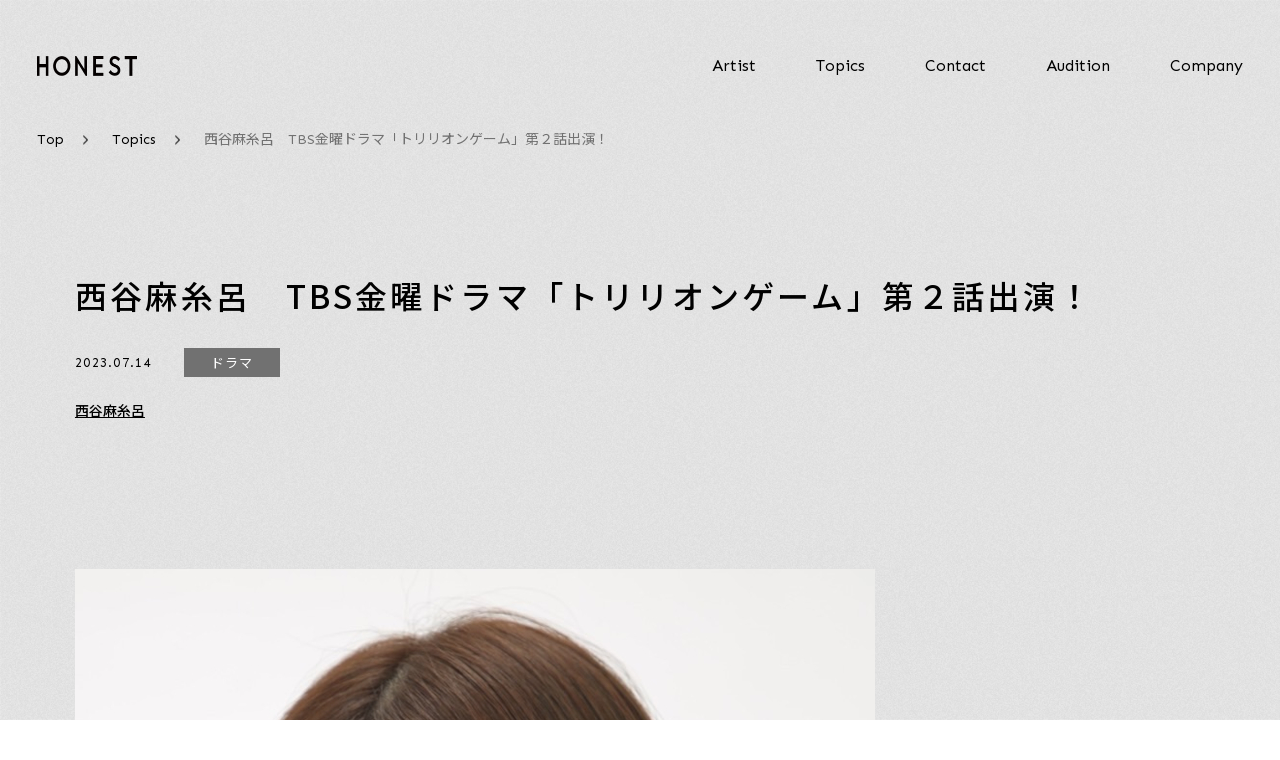

--- FILE ---
content_type: text/html; charset=UTF-8
request_url: https://honest.family/topics/2023070502/
body_size: 5806
content:
<!DOCTYPE html>
<html>
  <head>
    <!-- Google Tag Manager -->
    <script>
      (function(w,d,s,l,i){w[l]=w[l]||[];w[l].push({'gtm.start':
      new Date().getTime(),event:'gtm.js'});var f=d.getElementsByTagName(s)[0],
      j=d.createElement(s),dl=l!='dataLayer'?'&l='+l:'';j.async=true;j.src=
      'https://www.googletagmanager.com/gtm.js?id='+i+dl;f.parentNode.insertBefore(j,f);
      })(window,document,'script','dataLayer','GTM-KZ9KSJC');
    </script>
    <!-- End Google Tag Manager -->
        <meta charset="utf-8" />
    <meta http-equiv="X-UA-Compatible" content="IE=edge" />
    <meta name="viewport" content="width=device-width" />
    <link rel="stylesheet" href="https://honest.family/wp-content/themes/honest/assets/css/common.css?rev=2d8f53d2" />
    <title>西谷麻糸呂　TBS金曜ドラマ「トリリオンゲーム」第２話出演！｜HONEST（オネスト）株式会社</title>
    <meta name="description" content="西谷麻糸呂　TBS金曜ドラマ「トリリオンゲーム」第２話出演！｜HONEST（オネスト）株式会社のトピックスページです。所属アーティストの最新情報や、ここでしか見られないトピックスをお届けします。">
    <meta name="keywords" content="HONEST,オネスト,おねすと,芸能事務所,芸能プロダクション,タレント,アーティスト,モデル,マネジメント,トピックス">
    <!-- global OGP -->
    <meta property="og:site_name"  content="HONEST（オネスト）株式会社">
    <meta property="og:type" content="article">
    <meta property="og:title" content="西谷麻糸呂　TBS金曜ドラマ「トリリオンゲーム」第２話出演！｜HONEST（オネスト）株式会社">
    <meta property="og:description" content="西谷麻糸呂　TBS金曜ドラマ「トリリオンゲーム」第２話出演！｜HONEST（オネスト）株式会社のトピックスページです。所属アーティストの最新情報や、ここでしか見られないトピックスをお届けします。">
    <meta property="og:url" content="https://honest.family/topics/2023070502/">
    <meta property="og:image" content="https://honest.family/wp-content/uploads/2023/01/mashironishitani-1.jpg">
    <!-- global OGP -->
    <meta name="twitter:card" content="summary_large_image">
    <meta name="twitter:site" content="">
    <meta name="twitter:image:src" content="https://honest.family/wp-content/uploads/2023/01/mashironishitani-1.jpg">
    <link rel="canonical" href="https://honest.family/topics/2023070502/">
    <meta name='robots' content='max-image-preview:large' />
<link rel="canonical" href="https://honest.family/topics/2023070502/" />
  <style id='global-styles-inline-css' type='text/css'>
:root{--wp--preset--aspect-ratio--square: 1;--wp--preset--aspect-ratio--4-3: 4/3;--wp--preset--aspect-ratio--3-4: 3/4;--wp--preset--aspect-ratio--3-2: 3/2;--wp--preset--aspect-ratio--2-3: 2/3;--wp--preset--aspect-ratio--16-9: 16/9;--wp--preset--aspect-ratio--9-16: 9/16;--wp--preset--color--black: #000000;--wp--preset--color--cyan-bluish-gray: #abb8c3;--wp--preset--color--white: #ffffff;--wp--preset--color--pale-pink: #f78da7;--wp--preset--color--vivid-red: #cf2e2e;--wp--preset--color--luminous-vivid-orange: #ff6900;--wp--preset--color--luminous-vivid-amber: #fcb900;--wp--preset--color--light-green-cyan: #7bdcb5;--wp--preset--color--vivid-green-cyan: #00d084;--wp--preset--color--pale-cyan-blue: #8ed1fc;--wp--preset--color--vivid-cyan-blue: #0693e3;--wp--preset--color--vivid-purple: #9b51e0;--wp--preset--gradient--vivid-cyan-blue-to-vivid-purple: linear-gradient(135deg,rgb(6,147,227) 0%,rgb(155,81,224) 100%);--wp--preset--gradient--light-green-cyan-to-vivid-green-cyan: linear-gradient(135deg,rgb(122,220,180) 0%,rgb(0,208,130) 100%);--wp--preset--gradient--luminous-vivid-amber-to-luminous-vivid-orange: linear-gradient(135deg,rgb(252,185,0) 0%,rgb(255,105,0) 100%);--wp--preset--gradient--luminous-vivid-orange-to-vivid-red: linear-gradient(135deg,rgb(255,105,0) 0%,rgb(207,46,46) 100%);--wp--preset--gradient--very-light-gray-to-cyan-bluish-gray: linear-gradient(135deg,rgb(238,238,238) 0%,rgb(169,184,195) 100%);--wp--preset--gradient--cool-to-warm-spectrum: linear-gradient(135deg,rgb(74,234,220) 0%,rgb(151,120,209) 20%,rgb(207,42,186) 40%,rgb(238,44,130) 60%,rgb(251,105,98) 80%,rgb(254,248,76) 100%);--wp--preset--gradient--blush-light-purple: linear-gradient(135deg,rgb(255,206,236) 0%,rgb(152,150,240) 100%);--wp--preset--gradient--blush-bordeaux: linear-gradient(135deg,rgb(254,205,165) 0%,rgb(254,45,45) 50%,rgb(107,0,62) 100%);--wp--preset--gradient--luminous-dusk: linear-gradient(135deg,rgb(255,203,112) 0%,rgb(199,81,192) 50%,rgb(65,88,208) 100%);--wp--preset--gradient--pale-ocean: linear-gradient(135deg,rgb(255,245,203) 0%,rgb(182,227,212) 50%,rgb(51,167,181) 100%);--wp--preset--gradient--electric-grass: linear-gradient(135deg,rgb(202,248,128) 0%,rgb(113,206,126) 100%);--wp--preset--gradient--midnight: linear-gradient(135deg,rgb(2,3,129) 0%,rgb(40,116,252) 100%);--wp--preset--font-size--small: 13px;--wp--preset--font-size--medium: 20px;--wp--preset--font-size--large: 36px;--wp--preset--font-size--x-large: 42px;--wp--preset--spacing--20: 0.44rem;--wp--preset--spacing--30: 0.67rem;--wp--preset--spacing--40: 1rem;--wp--preset--spacing--50: 1.5rem;--wp--preset--spacing--60: 2.25rem;--wp--preset--spacing--70: 3.38rem;--wp--preset--spacing--80: 5.06rem;--wp--preset--shadow--natural: 6px 6px 9px rgba(0, 0, 0, 0.2);--wp--preset--shadow--deep: 12px 12px 50px rgba(0, 0, 0, 0.4);--wp--preset--shadow--sharp: 6px 6px 0px rgba(0, 0, 0, 0.2);--wp--preset--shadow--outlined: 6px 6px 0px -3px rgb(255, 255, 255), 6px 6px rgb(0, 0, 0);--wp--preset--shadow--crisp: 6px 6px 0px rgb(0, 0, 0);}:where(.is-layout-flex){gap: 0.5em;}:where(.is-layout-grid){gap: 0.5em;}body .is-layout-flex{display: flex;}.is-layout-flex{flex-wrap: wrap;align-items: center;}.is-layout-flex > :is(*, div){margin: 0;}body .is-layout-grid{display: grid;}.is-layout-grid > :is(*, div){margin: 0;}:where(.wp-block-columns.is-layout-flex){gap: 2em;}:where(.wp-block-columns.is-layout-grid){gap: 2em;}:where(.wp-block-post-template.is-layout-flex){gap: 1.25em;}:where(.wp-block-post-template.is-layout-grid){gap: 1.25em;}.has-black-color{color: var(--wp--preset--color--black) !important;}.has-cyan-bluish-gray-color{color: var(--wp--preset--color--cyan-bluish-gray) !important;}.has-white-color{color: var(--wp--preset--color--white) !important;}.has-pale-pink-color{color: var(--wp--preset--color--pale-pink) !important;}.has-vivid-red-color{color: var(--wp--preset--color--vivid-red) !important;}.has-luminous-vivid-orange-color{color: var(--wp--preset--color--luminous-vivid-orange) !important;}.has-luminous-vivid-amber-color{color: var(--wp--preset--color--luminous-vivid-amber) !important;}.has-light-green-cyan-color{color: var(--wp--preset--color--light-green-cyan) !important;}.has-vivid-green-cyan-color{color: var(--wp--preset--color--vivid-green-cyan) !important;}.has-pale-cyan-blue-color{color: var(--wp--preset--color--pale-cyan-blue) !important;}.has-vivid-cyan-blue-color{color: var(--wp--preset--color--vivid-cyan-blue) !important;}.has-vivid-purple-color{color: var(--wp--preset--color--vivid-purple) !important;}.has-black-background-color{background-color: var(--wp--preset--color--black) !important;}.has-cyan-bluish-gray-background-color{background-color: var(--wp--preset--color--cyan-bluish-gray) !important;}.has-white-background-color{background-color: var(--wp--preset--color--white) !important;}.has-pale-pink-background-color{background-color: var(--wp--preset--color--pale-pink) !important;}.has-vivid-red-background-color{background-color: var(--wp--preset--color--vivid-red) !important;}.has-luminous-vivid-orange-background-color{background-color: var(--wp--preset--color--luminous-vivid-orange) !important;}.has-luminous-vivid-amber-background-color{background-color: var(--wp--preset--color--luminous-vivid-amber) !important;}.has-light-green-cyan-background-color{background-color: var(--wp--preset--color--light-green-cyan) !important;}.has-vivid-green-cyan-background-color{background-color: var(--wp--preset--color--vivid-green-cyan) !important;}.has-pale-cyan-blue-background-color{background-color: var(--wp--preset--color--pale-cyan-blue) !important;}.has-vivid-cyan-blue-background-color{background-color: var(--wp--preset--color--vivid-cyan-blue) !important;}.has-vivid-purple-background-color{background-color: var(--wp--preset--color--vivid-purple) !important;}.has-black-border-color{border-color: var(--wp--preset--color--black) !important;}.has-cyan-bluish-gray-border-color{border-color: var(--wp--preset--color--cyan-bluish-gray) !important;}.has-white-border-color{border-color: var(--wp--preset--color--white) !important;}.has-pale-pink-border-color{border-color: var(--wp--preset--color--pale-pink) !important;}.has-vivid-red-border-color{border-color: var(--wp--preset--color--vivid-red) !important;}.has-luminous-vivid-orange-border-color{border-color: var(--wp--preset--color--luminous-vivid-orange) !important;}.has-luminous-vivid-amber-border-color{border-color: var(--wp--preset--color--luminous-vivid-amber) !important;}.has-light-green-cyan-border-color{border-color: var(--wp--preset--color--light-green-cyan) !important;}.has-vivid-green-cyan-border-color{border-color: var(--wp--preset--color--vivid-green-cyan) !important;}.has-pale-cyan-blue-border-color{border-color: var(--wp--preset--color--pale-cyan-blue) !important;}.has-vivid-cyan-blue-border-color{border-color: var(--wp--preset--color--vivid-cyan-blue) !important;}.has-vivid-purple-border-color{border-color: var(--wp--preset--color--vivid-purple) !important;}.has-vivid-cyan-blue-to-vivid-purple-gradient-background{background: var(--wp--preset--gradient--vivid-cyan-blue-to-vivid-purple) !important;}.has-light-green-cyan-to-vivid-green-cyan-gradient-background{background: var(--wp--preset--gradient--light-green-cyan-to-vivid-green-cyan) !important;}.has-luminous-vivid-amber-to-luminous-vivid-orange-gradient-background{background: var(--wp--preset--gradient--luminous-vivid-amber-to-luminous-vivid-orange) !important;}.has-luminous-vivid-orange-to-vivid-red-gradient-background{background: var(--wp--preset--gradient--luminous-vivid-orange-to-vivid-red) !important;}.has-very-light-gray-to-cyan-bluish-gray-gradient-background{background: var(--wp--preset--gradient--very-light-gray-to-cyan-bluish-gray) !important;}.has-cool-to-warm-spectrum-gradient-background{background: var(--wp--preset--gradient--cool-to-warm-spectrum) !important;}.has-blush-light-purple-gradient-background{background: var(--wp--preset--gradient--blush-light-purple) !important;}.has-blush-bordeaux-gradient-background{background: var(--wp--preset--gradient--blush-bordeaux) !important;}.has-luminous-dusk-gradient-background{background: var(--wp--preset--gradient--luminous-dusk) !important;}.has-pale-ocean-gradient-background{background: var(--wp--preset--gradient--pale-ocean) !important;}.has-electric-grass-gradient-background{background: var(--wp--preset--gradient--electric-grass) !important;}.has-midnight-gradient-background{background: var(--wp--preset--gradient--midnight) !important;}.has-small-font-size{font-size: var(--wp--preset--font-size--small) !important;}.has-medium-font-size{font-size: var(--wp--preset--font-size--medium) !important;}.has-large-font-size{font-size: var(--wp--preset--font-size--large) !important;}.has-x-large-font-size{font-size: var(--wp--preset--font-size--x-large) !important;}
/*# sourceURL=global-styles-inline-css */
</style>
<style id='wp-img-auto-sizes-contain-inline-css' type='text/css'>
img:is([sizes=auto i],[sizes^="auto," i]){contain-intrinsic-size:3000px 1500px}
/*# sourceURL=wp-img-auto-sizes-contain-inline-css */
</style>
<style id='wp-block-library-inline-css' type='text/css'>
:root{--wp-block-synced-color:#7a00df;--wp-block-synced-color--rgb:122,0,223;--wp-bound-block-color:var(--wp-block-synced-color);--wp-editor-canvas-background:#ddd;--wp-admin-theme-color:#007cba;--wp-admin-theme-color--rgb:0,124,186;--wp-admin-theme-color-darker-10:#006ba1;--wp-admin-theme-color-darker-10--rgb:0,107,160.5;--wp-admin-theme-color-darker-20:#005a87;--wp-admin-theme-color-darker-20--rgb:0,90,135;--wp-admin-border-width-focus:2px}@media (min-resolution:192dpi){:root{--wp-admin-border-width-focus:1.5px}}.wp-element-button{cursor:pointer}:root .has-very-light-gray-background-color{background-color:#eee}:root .has-very-dark-gray-background-color{background-color:#313131}:root .has-very-light-gray-color{color:#eee}:root .has-very-dark-gray-color{color:#313131}:root .has-vivid-green-cyan-to-vivid-cyan-blue-gradient-background{background:linear-gradient(135deg,#00d084,#0693e3)}:root .has-purple-crush-gradient-background{background:linear-gradient(135deg,#34e2e4,#4721fb 50%,#ab1dfe)}:root .has-hazy-dawn-gradient-background{background:linear-gradient(135deg,#faaca8,#dad0ec)}:root .has-subdued-olive-gradient-background{background:linear-gradient(135deg,#fafae1,#67a671)}:root .has-atomic-cream-gradient-background{background:linear-gradient(135deg,#fdd79a,#004a59)}:root .has-nightshade-gradient-background{background:linear-gradient(135deg,#330968,#31cdcf)}:root .has-midnight-gradient-background{background:linear-gradient(135deg,#020381,#2874fc)}:root{--wp--preset--font-size--normal:16px;--wp--preset--font-size--huge:42px}.has-regular-font-size{font-size:1em}.has-larger-font-size{font-size:2.625em}.has-normal-font-size{font-size:var(--wp--preset--font-size--normal)}.has-huge-font-size{font-size:var(--wp--preset--font-size--huge)}.has-text-align-center{text-align:center}.has-text-align-left{text-align:left}.has-text-align-right{text-align:right}.has-fit-text{white-space:nowrap!important}#end-resizable-editor-section{display:none}.aligncenter{clear:both}.items-justified-left{justify-content:flex-start}.items-justified-center{justify-content:center}.items-justified-right{justify-content:flex-end}.items-justified-space-between{justify-content:space-between}.screen-reader-text{border:0;clip-path:inset(50%);height:1px;margin:-1px;overflow:hidden;padding:0;position:absolute;width:1px;word-wrap:normal!important}.screen-reader-text:focus{background-color:#ddd;clip-path:none;color:#444;display:block;font-size:1em;height:auto;left:5px;line-height:normal;padding:15px 23px 14px;text-decoration:none;top:5px;width:auto;z-index:100000}html :where(.has-border-color){border-style:solid}html :where([style*=border-top-color]){border-top-style:solid}html :where([style*=border-right-color]){border-right-style:solid}html :where([style*=border-bottom-color]){border-bottom-style:solid}html :where([style*=border-left-color]){border-left-style:solid}html :where([style*=border-width]){border-style:solid}html :where([style*=border-top-width]){border-top-style:solid}html :where([style*=border-right-width]){border-right-style:solid}html :where([style*=border-bottom-width]){border-bottom-style:solid}html :where([style*=border-left-width]){border-left-style:solid}html :where(img[class*=wp-image-]){height:auto;max-width:100%}:where(figure){margin:0 0 1em}html :where(.is-position-sticky){--wp-admin--admin-bar--position-offset:var(--wp-admin--admin-bar--height,0px)}@media screen and (max-width:600px){html :where(.is-position-sticky){--wp-admin--admin-bar--position-offset:0px}}
/*# sourceURL=/wp-includes/css/dist/block-library/common.min.css */
</style>
<style id='classic-theme-styles-inline-css' type='text/css'>
/*! This file is auto-generated */
.wp-block-button__link{color:#fff;background-color:#32373c;border-radius:9999px;box-shadow:none;text-decoration:none;padding:calc(.667em + 2px) calc(1.333em + 2px);font-size:1.125em}.wp-block-file__button{background:#32373c;color:#fff;text-decoration:none}
/*# sourceURL=/wp-includes/css/classic-themes.min.css */
</style>
</head>
  <body>
    <!-- Google Tag Manager (noscript) -->
    <noscript><iframe src="https://www.googletagmanager.com/ns.html?id=GTM-KZ9KSJC"
    height="0" width="0" style="display:none;visibility:hidden"></iframe></noscript>
    <!-- End Google Tag Manager (noscript) -->
    <div class="base-bg"></div>
    

<header>
  <div class="header pd40-24">
    <div class="-inner flex">
              <div class="-logo">
              <a href="https://honest.family/">
          <img src="https://honest.family/wp-content/themes/honest/assets/images/common/logo.png" alt="HONEST（オネスト）株式会社">
        </a>
              </div>
            

      <nav class="-navi -en">
        <ul class="flex">
          <li>
            <a href="https://honest.family/artist/" class="link-border link-border-b">Artist</a>
          </li>
          <li>
            <a href="https://honest.family/topics/" class="link-border link-border-b">Topics</a>
          </li>
          <li>
            <a href="https://honest.family/contact/" class="link-border link-border-b">Contact</a>
          </li>
          <li>
            <a href="https://honest.family/audition/" class="link-border link-border-b">Audition</a>
          </li>
          <li>
            <a href="https://honest.family/company/" class="link-border link-border-b">Company</a>
          </li>
        </ul>
      </nav>
    </div>
  </div>

  <div class="sp-header">
    <div class="-inner flex-center-between">
      <div class="-logo">
        <a href="https://honest.family/">
        </a>
      </div>
      <div class="sp-navi flex-center-column">
        <span></span>
        <span></span>
      </div>
    </div>
  </div>

  <div class="sp-menu">
    <ul class="-en flex-column">
      <li>
        <a href="https://honest.family/artist/">
          Artist
        </a>
      </li>
      <li>
        <a href="https://honest.family/topics/">
          Topics
        </a>
      </li>
      <li>
        <a href="https://honest.family/contact/">
          Contact
        </a>
      </li>
      <li>
        <a href="https://honest.family/audition/">
          Audition
        </a>
      </li>
      <li>
        <a href="https://honest.family/company/">
          Company
        </a>
      </li>
    </ul>
  </div>

</header>	<main class="base-main">
    <div class="breadcrumb pd40-24">
      <ul class="flex -en">
        <li>
          <a href="https://honest.family/">Top</a>
        </li>
        <li>
          <a href="https://honest.family/topics/">Topics</a>
        </li>
        <li>
        	西谷麻糸呂　TBS金曜ドラマ「トリリオンゲーム」第２話出演！        </li>
      </ul>
    </div>
    <div class="post pd80-24">
      <div class="post-header">
        <h1 class="-post-title">西谷麻糸呂　TBS金曜ドラマ「トリリオンゲーム」第２話出演！</h1>
        <div class="-day-cate flex-align-center">
          <span class="-day -en">2023.07.14</span>
          <span class="-cate flex-center">ドラマ</span>
        </div>
        	        <p class="-writer">
	          <a href="https://honest.family/artist/mashironishitani/">西谷麻糸呂</a>
	        </p>
	            </div>

      <div class="post-content">
      		        <p>
	          <img src="https://honest.family/wp-content/uploads/2023/01/mashironishitani-1.jpg" alt="西谷麻糸呂　TBS金曜ドラマ「トリリオンゲーム」第２話出演！" class="-image-lg">
	        </p>
	              <p>7/21（金）22:00〜</p>
<p>TBS金曜ドラマ「トリリオンゲーム」第２話ラウンジ嬢役にて出演します！</p>
<p style="text-align: left;">https://www.tbs.co.jp/trilliongame_tbs/</p>
      </div>

    </div>




  </main>
  <div class="base-share pd80-24">
	  <div class="-inner flex">
	    <p class="-en">SHARE</p>
	    <ul class="flex">
	      <li>
	        <a href="https://www.facebook.com/share.php?u=https://honest.family/topics/2023070502/" rel="nofollow" target="_blank" class="link-opacity">
	          <i>
	            
	            <img src="https://honest.family/wp-content/themes/honest/assets/images/common/facebook.png" alt="facebook">
	            
	          </i>
	        </a>
	      </li>

	      <li>
	        <a href="https://twitter.com/share?url=https://honest.family/topics/2023070502/&text=西谷麻糸呂　TBS金曜ドラマ「トリリオンゲーム」第２話出演！｜HONEST（オネスト）株式会社のトピックスページです。所属アーティストの最新情報や、ここでしか見られないトピックスをお届けします。" rel="nofollow" target="_blank" class="link-opacity">
	          <i>
	            
	            <img src="https://honest.family/wp-content/themes/honest/assets/images/common/twitter.png" alt="twitter">
	            
	          </i>
	        </a>
	      </li>

	      <li>
	        <a href="https://social-plugins.line.me/lineit/share?url=https://honest.family/topics/2023070502/" target="_blank" rel="nofollow" class="link-opacity">
	          <i>
	            
	            <img src="https://honest.family/wp-content/themes/honest/assets/images/common/line.png" alt="line">
	            
	          </i>
	        </a>
	      </li>
	    </ul>
	  </div>
	</div>
	<main class="base-main">
    <div class="breadcrumb pd40-24">
      <ul class="flex -en">
        <li>
          <a href="https://honest.family/">Top</a>
        </li>
        <li>
          <a href="https://honest.family/topics/">Topics</a>
        </li>
        <li>
        	真央　カンテレ月曜「転職の魔王様」第1話出演！        </li>
      </ul>
    </div>
    <div class="post pd80-24">
      <div class="post-header">
        <h1 class="-post-title">真央　カンテレ月曜「転職の魔王様」第1話出演！</h1>
        <div class="-day-cate flex-align-center">
          <span class="-day -en">2023.07.05</span>
          <span class="-cate flex-center">ドラマ</span>
        </div>
        	        <p class="-writer">
	          <a href="https://honest.family/artist/mao/">真央</a>
	        </p>
	            </div>

      <div class="post-content">
      		        <p>
	          <img src="https://honest.family/wp-content/uploads/2023/04/mao.jpg" alt="真央　カンテレ月曜「転職の魔王様」第1話出演！" class="-image-lg">
	        </p>
	              <p>7/17（月）22;00〜</p>
<p>カンテレ月曜「転職の魔王様」第１話に立花さくら役にて出演します！</p>
<p>https://www.ktv.jp/tenshokumao/</p>
      </div>

    </div>




  </main>
  <div class="base-share pd80-24">
	  <div class="-inner flex">
	    <p class="-en">SHARE</p>
	    <ul class="flex">
	      <li>
	        <a href="https://www.facebook.com/share.php?u=https://honest.family/topics/2023070502/" rel="nofollow" target="_blank" class="link-opacity">
	          <i>
	            
	            <img src="https://honest.family/wp-content/themes/honest/assets/images/common/facebook.png" alt="facebook">
	            
	          </i>
	        </a>
	      </li>

	      <li>
	        <a href="https://twitter.com/share?url=https://honest.family/topics/2023070502/&text=西谷麻糸呂　TBS金曜ドラマ「トリリオンゲーム」第２話出演！｜HONEST（オネスト）株式会社のトピックスページです。所属アーティストの最新情報や、ここでしか見られないトピックスをお届けします。" rel="nofollow" target="_blank" class="link-opacity">
	          <i>
	            
	            <img src="https://honest.family/wp-content/themes/honest/assets/images/common/twitter.png" alt="twitter">
	            
	          </i>
	        </a>
	      </li>

	      <li>
	        <a href="https://social-plugins.line.me/lineit/share?url=https://honest.family/topics/2023070502/" target="_blank" rel="nofollow" class="link-opacity">
	          <i>
	            
	            <img src="https://honest.family/wp-content/themes/honest/assets/images/common/line.png" alt="line">
	            
	          </i>
	        </a>
	      </li>
	    </ul>
	  </div>
	</div>
<footer>
  <div class="footer">
    <div class="-inner">
      <div class="-logo">
        <a href="https://honest.family/" class="link-opacity">
          
          <img src="https://honest.family/wp-content/themes/honest/assets/images/common/logo-w.png" alt="">
          
        </a>
      </div>
      <ul class="-list flex-flex_column -en">
        <li class="font16-13">
          <a href="https://honest.family/artist/" class="link-border">Artist</a>
        </li>
        <li class="font16-13">
          <a href="https://honest.family/topics/" class="link-border">Topics</a>
        </li>
        <li class="font16-13">
          <a href="https://honest.family/audition/" class="link-border">Audition</a>
        </li>
        <li class="font16-13">
          <a href="https://honest.family/contact/" class="link-border">Contact</a>
        </li>
        <li class="font16-13">
          <a href="https://honest.family/company/" class="link-border">Company</a>
        </li>
        <li class="font16-13">
          <a href="https://honest.family/privacy_policy/" class="link-border">Privacy policy</a>
        </li>
      </ul>
    </div>
    <span id="to-top" class="-to-top flex-center link-opacity">
      <i>
        
        <img src="https://honest.family/wp-content/themes/honest/assets/images/common/to-top.png" alt="">
        

      </i>
    </span>
  </div>
    <div class="copyright">
    <p class="font12-10 -en">© HONEST Co.,Ltd. All Rights Reserved.</p>
  </div>
</footer>
    <script src="https://honest.family/wp-content/themes/honest/assets/js/app.js?rev=2d8f53d2"></script>
                    <script>
        var ajaxurl = 'https://honest.family/wp-admin/admin-ajax.php';
    </script>
<script type="speculationrules">
{"prefetch":[{"source":"document","where":{"and":[{"href_matches":"/*"},{"not":{"href_matches":["/wp-*.php","/wp-admin/*","/wp-content/uploads/*","/wp-content/*","/wp-content/plugins/*","/wp-content/themes/honest/*","/*\\?(.+)"]}},{"not":{"selector_matches":"a[rel~=\"nofollow\"]"}},{"not":{"selector_matches":".no-prefetch, .no-prefetch a"}}]},"eagerness":"conservative"}]}
</script>
  </body>
</html>

--- FILE ---
content_type: text/css
request_url: https://honest.family/wp-content/themes/honest/assets/css/common.css?rev=2d8f53d2
body_size: 14436
content:
html,body,div,span,object,iframe,h1,h2,h3,h4,h5,h6,p,blockquote,pre,abbr,address,cite,code,del,dfn,em,img,ins,kbd,q,samp,small,strong,sub,sup,var,b,i,dl,dt,dd,ol,ul,li,fieldset,form,label,legend,table,caption,tbody,tfoot,thead,tr,th,td,article,aside,canvas,details,figcaption,figure,footer,header,hgroup,main,menu,nav,section,summary,time,mark,audio,video{margin:0;padding:0;border:0;outline:0;font-size:100%;vertical-align:baseline;background:transparent;font-weight:normal}body{line-height:1}article,aside,details,figcaption,figure,footer,header,hgroup,menu,nav,section{display:block}li,ul{list-style-type:none;margin:0;padding:0}blockquote,q{quotes:none}blockquote:before,blockquote:after,q:before,q:after{content:none}a{margin:0;padding:0;font-size:100%;vertical-align:baseline;background:transparent}del{text-decoration:line-through}abbr[title],dfn[title]{border-bottom:1px dotted;cursor:help}table{border-collapse:collapse;border-spacing:0}hr{display:block;height:1px;border:0;border-top:1px solid #ccc;margin:1em 0;padding:0}input,select{vertical-align:middle;font-family:inherit}img{line-height:0}figure{font-size:0}a{text-decoration:none}button{background-color:transparent;border:none;cursor:pointer;outline:none;padding:0;-webkit-appearance:none;-moz-appearance:none;appearance:none;font-family:inherit;font:inherit}input[type=text],textarea{-webkit-appearance:none}*{-webkit-box-sizing:border-box;box-sizing:border-box;word-wrap:break-word;text-decoration:none;list-style:none}.slick-slider{position:relative;display:block;-webkit-box-sizing:border-box;box-sizing:border-box;-webkit-touch-callout:none;-webkit-user-select:none;-moz-user-select:none;-ms-user-select:none;user-select:none;-ms-touch-action:pan-y;touch-action:pan-y;-webkit-tap-highlight-color:transparent}.slick-list{position:relative;overflow:hidden;display:block;margin:0;padding:0}.slick-list:focus{outline:none}.slick-list.dragging{cursor:pointer;cursor:hand}.slick-slider .slick-track,.slick-slider .slick-list{-webkit-transform:translate3d(0, 0, 0);transform:translate3d(0, 0, 0)}.slick-track{position:relative;left:0;top:0;display:block;margin-left:auto;margin-right:auto}.slick-track:before,.slick-track:after{content:"";display:table}.slick-track:after{clear:both}.slick-loading .slick-track{visibility:hidden}.slick-slide{float:left;height:100%;min-height:1px;display:none}[dir=rtl] .slick-slide{float:right}.slick-slide img{display:block}.slick-slide.slick-loading img{display:none}.slick-slide.dragging img{pointer-events:none}.slick-initialized .slick-slide{display:block}.slick-loading .slick-slide{visibility:hidden}.slick-vertical .slick-slide{display:block;height:auto;border:1px solid transparent}.slick-arrow.slick-hidden{display:none}.font16-13{font-size:16px}@media screen and (max-width: 767px){.font16-13{font-size:13px;font-size:min(3.4666666667vw, 16px)}}.font12-10{font-size:12px}@media screen and (max-width: 767px){.font12-10{font-size:10px;font-size:min(2.6666666667vw, 12px)}}.flex{display:-webkit-box;display:-ms-flexbox;display:flex}.flex-flex_column{display:-webkit-box;display:-ms-flexbox;display:flex}@media screen and (max-width: 767px){.flex-flex_column{-webkit-box-orient:vertical;-webkit-box-direction:normal;-ms-flex-direction:column;flex-direction:column}}.flex-flex_column_reverse{display:-webkit-box;display:-ms-flexbox;display:flex}@media screen and (max-width: 767px){.flex-flex_column_reverse{-webkit-box-orient:vertical;-webkit-box-direction:reverse;-ms-flex-direction:column-reverse;flex-direction:column-reverse}}.flex-center{display:-webkit-box;display:-ms-flexbox;display:flex;-webkit-box-align:center;-ms-flex-align:center;align-items:center;-webkit-box-pack:center;-ms-flex-pack:center;justify-content:center}.flex-align-center{display:-webkit-box;display:-ms-flexbox;display:flex;-webkit-box-align:center;-ms-flex-align:center;align-items:center}.flex-align-start{display:-webkit-box;display:-ms-flexbox;display:flex;-webkit-box-align:start;-ms-flex-align:start;align-items:flex-start}.flex-column{display:-webkit-box;display:-ms-flexbox;display:flex;-webkit-box-orient:vertical;-webkit-box-direction:normal;-ms-flex-direction:column;flex-direction:column}.flex-center-column{display:-webkit-box;display:-ms-flexbox;display:flex;-webkit-box-align:center;-ms-flex-align:center;align-items:center;-webkit-box-orient:vertical;-webkit-box-direction:normal;-ms-flex-direction:column;flex-direction:column;-webkit-box-pack:center;-ms-flex-pack:center;justify-content:center}.flex-center-between{display:-webkit-box;display:-ms-flexbox;display:flex;-webkit-box-align:center;-ms-flex-align:center;align-items:center;-webkit-box-pack:justify;-ms-flex-pack:justify;justify-content:space-between}.flex-column-justify-center{display:-webkit-box;display:-ms-flexbox;display:flex;-webkit-box-orient:vertical;-webkit-box-direction:normal;-ms-flex-direction:column;flex-direction:column;-webkit-box-pack:center;-ms-flex-pack:center;justify-content:center}.pd160-24{padding:0 16rem}@media screen and (max-width: 767px){.pd160-24{padding:0 2.4rem}}.pd120-24{padding:0 12rem}@media screen and (max-width: 767px){.pd120-24{padding:0 2.4rem}}.pd80-24{padding:0 8rem}@media screen and (max-width: 767px){.pd80-24{padding:0 2.4rem}}.pd40-24{padding:0 4rem}@media screen and (max-width: 767px){.pd40-24{padding:0 2.4rem}}html{font-size:calc(100vw / 1366 * 10)}@media screen and (max-width: 767px){html{font-size:calc(100vw / 375 * 10)}}body{font-family:"Noto Sans JP","ヒラギノ角ゴ Pro W3","Hiragino Kaku Gothic Pro","メイリオ",Meiryo,"ＭＳ Ｐゴシック","MS PGothic",sans-serif;-webkit-font-smoothing:antialiased;font-size:16px;position:relative;visibility:hidden;opacity:0}@media screen and (max-width: 767px){body{font-size:14px;font-size:min(3.7333333333vw, 16px)}}.wf-active body{visibility:visible}.base-bg{display:block;position:fixed;top:0;left:0;bottom:0;right:0;background-image:url(../images/common/bg.gif);background-size:cover;z-index:-1}@media screen and (max-width: 767px){.base-main{padding-top:6.4rem}}a{color:#000;word-break:break-all}.-en{font-family:"Sen","Noto Sans JP",sans-serif}.bg-gray{background-color:#4d4c4c}.base-topics{width:100%}@media screen and (max-width: 767px){.base-topics{margin-top:5.6rem;margin-top:min(14.9333333333vw, 80px)}}.base-topics .base-topics-list{width:100%}.base-topics .base-topics-item{padding-bottom:24px;border-bottom:1px solid rgba(255,255,255,.2);margin-top:24px}@media screen and (max-width: 767px){.base-topics .base-topics-item{padding-bottom:1.6rem;margin-top:1.6rem}}.base-topics .base-topics-item:first-child{margin-top:0}.base-topics .base-topics-border-b{border-bottom:1px solid rgba(0,0,0,.2)}.base-topics .base-topics-hide{opacity:0;display:none;-webkit-transform:translateY(10px);transform:translateY(10px)}.base-topics .base-topics-link figure{margin-right:40px}@media screen and (max-width: 767px){.base-topics .base-topics-link figure{margin-right:2.4rem}}.base-topics .base-topics-link figure img{width:87px}@media screen and (max-width: 767px){.base-topics .base-topics-link figure img{width:6.4rem;width:min(17.0666666667vw, 87px)}}.base-topics .base-topics-detail{color:#fff}.base-topics .base-topics-detail .base-topics-date{font-size:13px;letter-spacing:.1em}@media screen and (max-width: 767px){.base-topics .base-topics-detail .base-topics-date{font-size:12px;font-size:min(3.2vw, 13px)}}.base-topics .base-topics-detail .base-topics-cate-name{-webkit-box-align:center;-ms-flex-align:center;align-items:center;margin-top:8px}.base-topics .base-topics-detail .base-topics-cate-name .base-topics-cate{min-width:96px;background-color:#717171;padding:8px 8px;font-size:13px;letter-spacing:.05em;color:#fff}@media screen and (max-width: 767px){.base-topics .base-topics-detail .base-topics-cate-name .base-topics-cate{min-width:0px;padding:.4rem 1.6rem .5rem;font-size:13px;font-size:min(3.4666666667vw, 13px)}}.base-topics .base-topics-detail .base-topics-cate-name .base-topics-name{margin-left:24px;font-size:14px}@media screen and (max-width: 767px){.base-topics .base-topics-detail .base-topics-cate-name .base-topics-name{font-size:13px;font-size:min(3.4666666667vw, 14px);margin-left:1.6rem}}.base-topics .base-topics-color-b{color:#000}.base-topics .base-topics-title{margin-top:16px;line-height:1.8}@media screen and (max-width: 767px){.base-topics .base-topics-title{margin-top:min(3.2vw, 16px)}}.base-contact{padding-top:120px;padding-bottom:120px}@media screen and (max-width: 767px){.base-contact{padding-top:4.8rem;padding-bottom:4.8rem}}.base-share{margin-bottom:42px}@media screen and (max-width: 767px){.base-share{margin-bottom:4.8rem;margin-bottom:min(12.8vw, 64px)}}.base-share .-inner{-webkit-box-align:center;-ms-flex-align:center;align-items:center;-webkit-box-pack:end;-ms-flex-pack:end;justify-content:flex-end}.base-share .-inner p{margin-right:92px;position:relative}@media screen and (max-width: 767px){.base-share .-inner p{margin-right:min(24.5333333333vw, 92px)}}.base-share .-inner p::before{content:"";display:-webkit-box;display:-ms-flexbox;display:flex;width:44px;height:1px;background-color:#000;position:absolute;top:50%;right:-22px;-webkit-transform:translateX(100%);transform:translateX(100%)}@media screen and (max-width: 767px){.base-share .-inner p::before{width:min(11.7333333333vw, 44px)}}.base-share .-inner ul li{margin-right:24px}@media screen and (max-width: 767px){.base-share .-inner ul li{margin-right:min(6.4vw, 24px)}}.base-share .-inner ul li img{width:24px}@media screen and (max-width: 767px){.base-share .-inner ul li img{width:min(6.4vw, 24px)}}.base-share .-inner ul li:last-child{margin-right:0}.base-sub-header{padding-top:120px;padding-bottom:160px}@media screen and (max-width: 767px){.base-sub-header{padding-top:5.6rem;padding-bottom:5.6rem;padding-top:min(17.0666666667vw, 80px);padding-bottom:min(17.0666666667vw, 80px)}}.base-sub-header .-base-ttl .-tl{font-size:48px;letter-spacing:.1em}@media screen and (max-width: 767px){.base-sub-header .-base-ttl .-tl{font-size:3.2rem;font-size:min(8.5333333333vw, 40px)}}.base-sub-header .-base-ttl .-sub{letter-spacing:.1em;margin-top:12px}@media screen and (max-width: 767px){.base-sub-header .-base-ttl .-sub{margin-top:.4rem;margin-top:min(1.0666666667vw, 8px)}}.title-md{display:-webkit-box;display:-ms-flexbox;display:flex;-webkit-box-orient:vertical;-webkit-box-direction:normal;-ms-flex-direction:column;flex-direction:column}.title-md .-lg{font-size:40px;letter-spacing:.1em}@media screen and (max-width: 767px){.title-md .-lg{font-size:2.8rem;font-size:min(7.4666666667vw, 40px)}}.title-md .-small{font-size:14px;margin-top:8px}@media screen and (max-width: 767px){.title-md .-small{margin-top:4rem;margin-top:min(2.1333333333vw, 8px);font-size:1.2rem;font-size:min(3.2vw, 14px)}}.title-w{color:#fff}.btn-base{position:relative;overflow:hidden;background-color:#fff;color:#fff;-webkit-transition:all .5s cubic-bezier(0.25, 0.46, 0.45, 0.94);transition:all .5s cubic-bezier(0.25, 0.46, 0.45, 0.94);-webkit-box-shadow:0 0 6px rgba(0,0,0,.16);box-shadow:0 0 6px rgba(0,0,0,.16)}.btn-base::after{content:"";display:-webkit-box;display:-ms-flexbox;display:flex;position:absolute;top:0;left:0;bottom:0;right:0;will-change:transform;background-color:#000;-webkit-transition:-webkit-transform .5s cubic-bezier(0.25, 0.46, 0.45, 0.94);transition:-webkit-transform .5s cubic-bezier(0.25, 0.46, 0.45, 0.94);transition:transform .5s cubic-bezier(0.25, 0.46, 0.45, 0.94);transition:transform .5s cubic-bezier(0.25, 0.46, 0.45, 0.94), -webkit-transform .5s cubic-bezier(0.25, 0.46, 0.45, 0.94);-webkit-transform-origin:left;transform-origin:left;-webkit-transform:scaleX(1);transform:scaleX(1)}.btn-base:hover::after{content:"";-webkit-transform:scaleX(0);transform:scaleX(0);-webkit-transform-origin:right;transform-origin:right}.btn-xl{width:100%;height:240px}@media screen and (max-width: 767px){.btn-xl{height:12rem;height:min(32vw, 240px)}}.btn-xl span{position:relative;z-index:2}.btn-xl span.t1{font-size:40px;letter-spacing:.1em}@media screen and (max-width: 767px){.btn-xl span.t1{font-size:2.8rem;font-size:min(7.4666666667vw, 40px)}}.btn-xl span.t2{font-size:14px;letter-spacing:.1em;margin-top:10px}@media screen and (max-width: 767px){.btn-xl span.t2{font-size:1.2rem;font-size:min(3.2vw, 14px);margin-top:min(1.6vw, 8px)}}.btn-xl:hover{color:#000}.btn-md,.btn-lg{width:240px;height:64px;font-size:16px}.btn-md span,.btn-lg span{position:relative;z-index:2}.btn-md span i,.btn-lg span i{position:absolute;left:-16px}.btn-md span i.btn-icon-bottom,.btn-lg span i.btn-icon-bottom{position:absolute;left:-18px;display:-webkit-box;display:-ms-flexbox;display:flex;top:50%;-webkit-transform:translateY(-50%);transform:translateY(-50%)}.btn-md:hover,.btn-lg:hover{color:#000}.btn-md:hover i .btn-arrow-left,.btn-lg:hover i .btn-arrow-left{stroke:#000}.btn-md:hover i .btn-arrow-bottom,.btn-lg:hover i .btn-arrow-bottom{stroke:#000}.btn-lg{width:380px;height:80px}.btn-md-link{min-width:240px;height:64px;font-size:16px;max-width:300px;padding:0 24px}@media screen and (max-width: 767px){.btn-md-link{width:100%;min-width:100%;max-width:100%;padding:0 2.4rem;padding:0 min(6.4vw, 24px)}}.btn-md-link span{position:relative;z-index:2;font-weight:500;letter-spacing:.1em;line-height:1.5}.btn-md-link i{position:relative;top:1px;margin-left:12px}.btn-md-link:hover{color:#000}.btn-md-link:hover i .btn-arrow-left{stroke:#000}.btn-md-r{width:240px;height:64px;font-size:16px}@media screen and (max-width: 767px){.btn-md-r{width:min(48vw, 240px)}}.btn-md-r span{position:relative;z-index:2}.btn-md-r span i{position:absolute;left:-16px}.btn-md-r span i.btn-icon-bottom{position:absolute;left:-18px;display:-webkit-box;display:-ms-flexbox;display:flex;top:50%;-webkit-transform:translateY(-50%);transform:translateY(-50%)}.btn-md-r:hover{color:#000}.btn-md-r:hover i .btn-arrow-left{stroke:#000}.btn-md-r:hover i .btn-arrow-bottom{stroke:#000}.btn-arrow-left{stroke:#fff}.btn-arrow-bottom{stroke:#fff}input[type=submit]{border-radius:0;-webkit-appearance:button;-moz-appearance:button;appearance:button;border:none;-webkit-box-sizing:border-box;box-sizing:border-box;cursor:pointer}.btn-edit{width:380px;height:80px;background-color:#ccc;margin-right:40px}@media screen and (max-width: 767px){.btn-edit{max-width:380px;width:100%;margin-right:0;font-size:16px}}.btn-edit span{font-weight:500}.btn-contact{width:380px;height:80px;position:relative}@media screen and (max-width: 767px){.btn-contact{max-width:380px;width:100%}}.btn-contact i{position:absolute;top:50%;left:150px;z-index:2;-webkit-transform:translateY(-50%);transform:translateY(-50%)}@media screen and (max-width: 767px){.btn-contact i{left:min(33.3333333333vw, 150px)}}.btn-contact input[type=button],.btn-contact input[type=submit]{-webkit-appearance:none;-moz-appearance:none;appearance:none;background-color:transparent;border:none;padding:0;width:100%;height:100%;color:#fff;-webkit-transition:all .5s cubic-bezier(0.25, 0.46, 0.45, 0.94);transition:all .5s cubic-bezier(0.25, 0.46, 0.45, 0.94);font-size:16px;cursor:pointer;z-index:2}.btn-contact:hover input[type=button],.btn-contact:hover input[type=submit]{color:#000}.btn-contact:hover .btn-arrow-left{stroke:#000}input[name=submitBack]{border:none;font-weight:500;font-size:16px;cursor:pointer}.footer{background-color:#4d4c4c;padding:160px 8rem;position:relative}@media screen and (max-width: 767px){.footer{padding:6.4rem 2.4rem}}.footer .-inner a{color:#fff}.footer .-logo img{width:100px}@media screen and (max-width: 767px){.footer .-logo img{width:8rem;width:min(21.3333333333vw, 120px)}}.footer .-list{margin-top:48px}@media screen and (max-width: 767px){.footer .-list{margin-top:4rem}}.footer .-list li{margin-right:6.4rem}@media screen and (max-width: 767px){.footer .-list li{margin-right:0;margin-top:2.4rem}}.footer .-list li:last-child{margin-right:0}@media screen and (max-width: 767px){.footer .-list li:first-child{margin-top:0}}.footer .-to-top{position:absolute;right:8rem;top:50%;width:64px;height:64px;background-color:#000;cursor:pointer;-webkit-box-shadow:0 0 6px rgba(0,0,0,.16);box-shadow:0 0 6px rgba(0,0,0,.16)}@media screen and (max-width: 767px){.footer .-to-top{right:0;bottom:0;top:inherit;width:4.8rem;height:4.8rem;width:min(12.8vw, 64px);height:min(12.8vw, 64px)}}.footer .-to-top i{font-size:0}.footer .-to-top img{width:12px}@media screen and (max-width: 767px){.footer .-to-top img{width:.9rem;width:min(2.4vw, 12px)}}.copyright{padding:16px 8rem;background-color:#000;color:#fff;text-align:center}@media screen and (max-width: 767px){.copyright{padding:min(4.2666666667vw, 16px) 2.4rem}}.header{padding-top:56px;padding-bottom:56px}@media screen and (max-width: 767px){.header{display:none}}.header .-inner{-webkit-box-align:center;-ms-flex-align:center;align-items:center;-webkit-box-pack:justify;-ms-flex-pack:justify;justify-content:space-between}.header .-inner .-logo a{-webkit-transition:opacity .5s cubic-bezier(0.25, 0.46, 0.45, 0.94);transition:opacity .5s cubic-bezier(0.25, 0.46, 0.45, 0.94)}.header .-inner .-logo a:hover{opacity:.7}.header .-inner .-logo img{width:100px}.header .-navi li{margin-right:6.4rem}.header .-navi li:last-child{margin-right:0}.sp-header{display:none}@media screen and (max-width: 767px){.sp-header{display:block;position:fixed;z-index:9;top:0;left:0;width:100%;height:6.4rem}}.sp-header .-inner{width:100%;height:100%;padding:0 2.4rem}.sp-header .-inner .-logo{width:min(21.3333333333vw, 120px);height:min(4.2666666667vw, 24px);display:-webkit-box;display:-ms-flexbox;display:flex}.sp-header .-inner .-logo a{width:100%;height:100%;background-image:url(../images/common/logo.png);background-size:100%;background-repeat:no-repeat;-webkit-transition:all .7s;transition:all .7s}.sp-header .-inner img{width:8rem;width:min(21.3333333333vw, 120px)}.sp-header .sp-navi{width:2rem;height:100%}.sp-header .sp-navi span{width:100%;height:.2rem;height:min(0.5333333333vw, 3px);background-color:#000;-webkit-transform:translateY(-0.3rem);transform:translateY(-0.3rem);-webkit-transition:-webkit-transform .7s;transition:-webkit-transform .7s;transition:transform .7s;transition:transform .7s, -webkit-transform .7s}.sp-header .sp-navi span:last-child{margin-bottom:0;-webkit-transform:translateY(0.3rem);transform:translateY(0.3rem)}.sp-header .-show .-logo a{background-image:url(../images/common/logo-w.png)}.sp-header .-show .sp-navi span{width:100%;height:.15rem;height:min(0.4vw, 2px);background-color:#fff;-webkit-transform:translateY(0) rotate(30deg);transform:translateY(0) rotate(30deg);-webkit-transform-origin:center;transform-origin:center}.sp-header .-show .sp-navi span:last-child{margin-bottom:0;-webkit-transform:translateY(-0.15rem) rotate(-30deg);transform:translateY(-0.15rem) rotate(-30deg)}.sp-menu{display:none}@media screen and (max-width: 767px){.sp-menu{display:-webkit-box;display:-ms-flexbox;display:flex;position:fixed;top:0;left:0;bottom:0;right:0;background-color:#4d4c4c;-webkit-transform:translateX(100%);transform:translateX(100%);width:100%;z-index:8;-webkit-box-align:center;-ms-flex-align:center;align-items:center;padding-left:min(10.6666666667vw, 80px)}.sp-menu ul{-webkit-box-align:start;-ms-flex-align:start;align-items:flex-start}.sp-menu ul li{margin-top:4rem;margin-top:min(10.6666666667vw, 64px);position:relative;opacity:0;-webkit-transform:translateY(10px);transform:translateY(10px)}.sp-menu ul li:before{content:"";display:block;position:absolute;bottom:-2px;left:0;width:100%;height:.1rem;background-color:rgba(255,255,255,.2)}.sp-menu ul li:first-child{margin-top:0}.sp-menu ul a{color:#fff;font-size:2rem;font-size:min(5.3333333333vw, 28px)}}.breadcrumb{font-size:14px}@media screen and (max-width: 767px){.breadcrumb{font-size:1.2rem;font-size:min(3.2vw, 14px)}}.breadcrumb ul{overflow:hidden}.breadcrumb a{-webkit-transition:opacity .5s cubic-bezier(0.25, 0.46, 0.45, 0.94);transition:opacity .5s cubic-bezier(0.25, 0.46, 0.45, 0.94)}.breadcrumb a:hover{opacity:.7}.breadcrumb li{margin-right:48px;position:relative;-ms-flex-negative:0;flex-shrink:0}@media screen and (max-width: 767px){.breadcrumb li{margin-right:min(7.4666666667vw, 48px)}}.breadcrumb li::before{content:"";display:-webkit-box;display:-ms-flexbox;display:flex;width:5px;height:9px;background-image:url(../images/common/arrow-b.png);background-repeat:no-repeat;background-size:100%;position:absolute;top:50%;right:-24px;-webkit-transform:translateY(-50%);transform:translateY(-50%)}@media screen and (max-width: 767px){.breadcrumb li::before{right:-1.6rem;right:max(-1.6rem, -24px)}}.breadcrumb li:last-child{margin-right:0;opacity:.5}.breadcrumb li:last-child::before{content:none}.link-border{display:-webkit-box;display:-ms-flexbox;display:flex;position:relative}.link-border::after{content:"";width:100%;height:1px;background-color:#fff;position:absolute;display:-webkit-box;display:-ms-flexbox;display:flex;bottom:-4px;-webkit-transform-origin:right;transform-origin:right;-webkit-transform:scaleX(0);transform:scaleX(0);will-change:transform;-webkit-transition:-webkit-transform .5s cubic-bezier(0.25, 0.46, 0.45, 0.94);transition:-webkit-transform .5s cubic-bezier(0.25, 0.46, 0.45, 0.94);transition:transform .5s cubic-bezier(0.25, 0.46, 0.45, 0.94);transition:transform .5s cubic-bezier(0.25, 0.46, 0.45, 0.94), -webkit-transform .5s cubic-bezier(0.25, 0.46, 0.45, 0.94)}.link-border:hover::after{-webkit-transform-origin:left;transform-origin:left;-webkit-transform:scaleX(1);transform:scaleX(1)}.link-border-b::after{background-color:#000}.link-opacity{-webkit-transition:opacity .5s cubic-bezier(0.25, 0.46, 0.45, 0.94);transition:opacity .5s cubic-bezier(0.25, 0.46, 0.45, 0.94)}.link-opacity:hover{opacity:.6}.home-visual-honest{width:100%;height:calc(100vh - 132px);margin-bottom:160px;position:relative}@media screen and (max-width: 767px){.home-visual-honest{margin-bottom:0;height:36rem}}.home-visual-slider{width:100%;padding-right:8rem;position:relative;margin-bottom:100px}@media screen and (max-width: 767px){.home-visual-slider{margin-bottom:6.4rem;padding-right:0}}.home-visual-slider .-slider{width:100%}.home-visual-slider .-slider .-slide-item{width:100%}.home-visual-slider .-slider .-slide-item img{width:100%}.home-visual-slider .slide-dots{display:-webkit-box;display:-ms-flexbox;display:flex;-webkit-box-pack:end;-ms-flex-pack:end;justify-content:flex-end;margin-top:24px;height:4px}@media screen and (max-width: 767px){.home-visual-slider .slide-dots{margin-top:2.4rem;margin-top:min(6.4vw, 32px);padding-right:2.4rem}}.home-visual-slider .slide-dots li{width:40px;height:100%;background-color:#ccc;margin-left:12px;display:-webkit-box;display:-ms-flexbox;display:flex}@media screen and (max-width: 767px){.home-visual-slider .slide-dots li{width:4rem;width:min(8.5333333333vw, 40px);margin-left:.8rem;margin-left:min(2.1333333333vw, 12px)}}.home-visual-slider .slide-dots li span{width:100%;height:100%;cursor:pointer}.home-visual-slider .slide-dots .slick-active{background-color:#000 !important}.home-scroll{-webkit-box-align:center;-ms-flex-align:center;align-items:center;position:absolute;right:2.9282576867vw;-webkit-transform:rotate(90deg);transform:rotate(90deg);-webkit-transform-origin:right;transform-origin:right;bottom:0}@media screen and (max-width: 767px){.home-scroll{display:none}}.home-scroll .-tl{margin-right:24px;letter-spacing:.05em}.home-scroll .-scroll-bar{overflow:hidden;height:1px;width:130px;position:relative}.home-scroll .-scroll-bar span{height:100%;width:100%}.home-scroll .-scroll-bar .-base{background-color:#ccc}.home-scroll .-scroll-bar .-bar{background-color:#000;position:absolute;top:0;left:0;z-index:1;-webkit-animation:2.5s cubic-bezier(0.25, 0.46, 0.45, 0.94) infinite scrollbar;animation:2.5s cubic-bezier(0.25, 0.46, 0.45, 0.94) infinite scrollbar}@-webkit-keyframes scrollbar{0%{-webkit-transform-origin:top left;transform-origin:top left;-webkit-transform:scaleX(0);transform:scaleX(0)}40%{-webkit-transform-origin:top left;transform-origin:top left;-webkit-transform:scaleX(1);transform:scaleX(1)}41%{-webkit-transform-origin:top right;transform-origin:top right}80%{-webkit-transform-origin:top right;transform-origin:top right;-webkit-transform:scaleX(0);transform:scaleX(0)}100%{-webkit-transform-origin:top right;transform-origin:top right;-webkit-transform:scaleX(0);transform:scaleX(0)}}@keyframes scrollbar{0%{-webkit-transform-origin:top left;transform-origin:top left;-webkit-transform:scaleX(0);transform:scaleX(0)}40%{-webkit-transform-origin:top left;transform-origin:top left;-webkit-transform:scaleX(1);transform:scaleX(1)}41%{-webkit-transform-origin:top right;transform-origin:top right}80%{-webkit-transform-origin:top right;transform-origin:top right;-webkit-transform:scaleX(0);transform:scaleX(0)}100%{-webkit-transform-origin:top right;transform-origin:top right;-webkit-transform:scaleX(0);transform:scaleX(0)}}.home-visual{width:480px;margin:0 auto;position:relative;top:-72px}@media screen and (max-width: 767px){.home-visual{width:21.6rem;top:-8.5333333333vw}}.home-visual .-title{letter-spacing:.07em}.home-visual .-title .-title-copy{text-transform:uppercase;font-size:24px;-webkit-transform:translateY(10px);transform:translateY(10px);opacity:0;will-change:transform}@media screen and (max-width: 767px){.home-visual .-title .-title-copy{font-size:1.2rem}}.home-visual .-honest{margin-top:32px}@media screen and (max-width: 767px){.home-visual .-honest{margin-top:1.5rem}}.home-visual .-honest div{overflow:hidden;font-size:0;padding-bottom:1px}.home-visual .-honest div img{width:100%;display:-webkit-box;display:-ms-flexbox;display:flex;-webkit-transform:translateX(100%);transform:translateX(100%);will-change:transform}.home-visual .-honest .-h{margin-right:23px;width:54px}@media screen and (max-width: 767px){.home-visual .-honest .-h{width:2.5rem;margin-right:1rem}}.home-visual .-honest .-o{margin-right:22px;width:83px}@media screen and (max-width: 767px){.home-visual .-honest .-o{width:3.8rem;margin-right:1rem}}.home-visual .-honest .-n{margin-right:30px;width:57px}@media screen and (max-width: 767px){.home-visual .-honest .-n{width:2.5rem;margin-right:1.4rem}}.home-visual .-honest .-e{margin-right:25px;width:49px}@media screen and (max-width: 767px){.home-visual .-honest .-e{width:2.2rem;margin-right:1.1rem}}.home-visual .-honest .-s{margin-right:21px;width:56px}@media screen and (max-width: 767px){.home-visual .-honest .-s{width:2.6rem;margin-right:1.1rem}}.home-visual .-honest .-t{width:59px}@media screen and (max-width: 767px){.home-visual .-honest .-t{width:2.7rem}}.home-artist{padding-bottom:120px}@media screen and (max-width: 767px){.home-artist{padding-bottom:6.4rem}}.home-artist .-artist-slider{margin-top:96px}@media screen and (max-width: 767px){.home-artist .-artist-slider{margin-top:40px;margin-top:min(10.6666666667vw, 96px)}}.home-artist .-artist-slider .-slider-top,.home-artist .-artist-slider .-slider-bottom{overflow:hidden;display:-ms-grid;-ms-grid-columns:min-content;width:100%;height:425px;position:relative}@media screen and (max-width: 767px){.home-artist .-artist-slider .-slider-top,.home-artist .-artist-slider .-slider-bottom{height:24rem}}.home-artist .-artist-slider .-slider-top{width:100%}.home-artist .-artist-slider .-slider-top .artist-slider-top{position:absolute;top:0;left:0}.home-artist .-artist-slider .-slider-top .-slide-item{width:285px;margin-left:20px;-ms-flex-negative:0;flex-shrink:0}@media screen and (max-width: 767px){.home-artist .-artist-slider .-slider-top .-slide-item{width:16rem;margin-left:1.2rem;margin-left:min(3.2vw, 16px)}}.home-artist .-artist-slider .-slider-top .-slide-item img{width:100%;height:100%;-o-object-fit:cover;object-fit:cover}.home-artist .-artist-slider .-slide{min-width:100%;width:-webkit-min-content;width:-moz-min-content;width:min-content;display:-webkit-box;display:-ms-flexbox;display:flex}.home-artist .-artist-slider .-slider-bottom{width:100%;margin-top:20px;position:relative}.home-artist .-artist-slider .-slider-bottom .artist-slider-bottom{position:absolute;top:0;right:0}.home-artist .-artist-slider .-slider-bottom .-slide-item{background-color:#ccc;width:285px;margin-left:20px;-ms-flex-negative:0;flex-shrink:0}@media screen and (max-width: 767px){.home-artist .-artist-slider .-slider-bottom .-slide-item{width:16rem;margin-left:1.2rem;margin-left:min(3.2vw, 16px)}}.home-artist .-artist-slider .-slider-bottom .-slide-item img{width:100%;height:100%;-o-object-fit:cover;object-fit:cover}.home-artist .-btn-area{margin-top:120px}@media screen and (max-width: 767px){.home-artist .-btn-area{margin-top:6.4rem}}.home-topics{padding-top:120px;padding-bottom:120px}@media screen and (max-width: 767px){.home-topics{padding-top:6.4rem;padding-bottom:6.4rem}}.home-topics h2{margin-right:14rem}@media screen and (max-width: 767px){.home-topics h2{margin-right:0}}.home-topics .-btn-area{margin-top:64px}.home-audition{-webkit-box-align:center;-ms-flex-align:center;align-items:center;-webkit-box-pack:justify;-ms-flex-pack:justify;justify-content:space-between;position:relative}.home-audition .-left{-webkit-box-orient:vertical;-webkit-box-direction:normal;-ms-flex-direction:column;flex-direction:column;-webkit-box-align:start;-ms-flex-align:start;align-items:flex-start;-webkit-box-flex:1;-ms-flex:1 1;flex:1 1}.home-audition .-left>a{-webkit-box-align:start;-ms-flex-align:start;align-items:flex-start}@media screen and (max-width: 767px){.home-audition .-left{width:100%;padding-top:5.4rem;padding-bottom:8rem}}.home-audition .-left h2{font-size:24px;background-color:#000;color:#fff;padding:4px;letter-spacing:.1em}@media screen and (max-width: 767px){.home-audition .-left h2{font-size:20px;font-size:min(5.3333333333vw, 24px)}}.home-audition .-left .-left-link{margin-top:20px}@media screen and (max-width: 767px){.home-audition .-left .-left-link{margin-top:2.4rem}}.home-audition .-left .-bg{opacity:.03;position:absolute;bottom:0;left:0}.home-audition .-left .-bg img{width:83.4rem}@media screen and (max-width: 767px){.home-audition .-left .-bg img{width:100%}}.home-audition .-left .-arrow-left{stroke:#000;margin-right:12px}@media screen and (max-width: 767px){.home-audition .-left .-arrow-left{margin-right:min(3.2vw, 12px)}}.home-audition .-right{position:relative;z-index:1;height:425px;height:42.5rem;overflow:hidden;width:54rem;display:-ms-grid;-ms-grid-columns:min-content}@media screen and (max-width: 767px){.home-audition .-right{width:100%;height:29.5rem}}.home-audition .-right .audition-slider{width:-webkit-min-content;width:-moz-min-content;width:min-content;height:100%;display:-webkit-box;display:-ms-flexbox;display:flex}.home-audition .-right .audition-slider .-slide-item{width:28.5rem;height:42.5rem}@media screen and (max-width: 767px){.home-audition .-right .audition-slider .-slide-item{width:19.7rem;height:29.5rem}}.home-audition .-right .audition-slider .-slide-item img{height:100%;width:100%}@-webkit-keyframes sliderAnimation{from{-webkit-transform:translateX(0%);transform:translateX(0%)}to{-webkit-transform:translateX(-50%);transform:translateX(-50%)}}@keyframes sliderAnimation{from{-webkit-transform:translateX(0%);transform:translateX(0%)}to{-webkit-transform:translateX(-50%);transform:translateX(-50%)}}@-webkit-keyframes sliderAnimationReverse{0%{-webkit-transform:translateX(-50%);transform:translateX(-50%)}}@keyframes sliderAnimationReverse{0%{-webkit-transform:translateX(-50%);transform:translateX(-50%)}}.detail .detail-profile{padding-left:8rem;padding-top:160px;position:relative}@media screen and (max-width: 1080px){.detail .detail-profile{padding:120px 24.3518518519vw}}@media screen and (max-width: 767px){.detail .detail-profile{padding:min(14.9333333333vw, 80px) min(14.9333333333vw, 120px)}}.detail .detail-profile::after{content:"";display:block;width:100vw;height:7.027818448vw;position:absolute;left:0;bottom:0;background-color:#4d4c4c}@media screen and (max-width: 1080px){.detail .detail-profile::after{content:none}}.detail .detail-profile .-pdf{background-color:#000;color:#fff;font-size:16px;padding:8px 0px;width:96px;-webkit-box-shadow:0 0 6px rgba(0,0,0,.16);box-shadow:0 0 6px rgba(0,0,0,.16);right:3rem;top:-6rem;position:absolute}@media screen and (max-width: 1080px){.detail .detail-profile .-pdf{position:relative;top:0;right:0;margin-left:auto;margin-top:48px}}@media screen and (max-width: 767px){.detail .detail-profile .-pdf{font-size:1.3rem;font-size:min(3.4666666667vw, 16px);margin-top:2.4rem;margin-top:min(6.4vw, 48px);width:min(23.4666666667vw, 96px);padding:min(2.6666666667vw, 10px) 0px}}.detail .detail-profile .-detail{-webkit-box-pack:end;-ms-flex-pack:end;justify-content:flex-end;position:relative;z-index:1}@media screen and (max-width: 1080px){.detail .detail-profile .-detail{-webkit-box-pack:center;-ms-flex-pack:center;justify-content:center;-webkit-box-orient:vertical;-webkit-box-direction:normal;-ms-flex-direction:column;flex-direction:column;-webkit-box-align:start;-ms-flex-align:start;align-items:flex-start}}.detail .detail-profile .-detail .-detail-name{-webkit-box-align:end;-ms-flex-align:end;align-items:flex-end}@media screen and (max-width: 1080px){.detail .detail-profile .-detail .-detail-name{-webkit-box-align:start;-ms-flex-align:start;align-items:flex-start}}.detail .detail-profile .-detail .-detail-name .-name{font-size:20px;letter-spacing:.1em;font-weight:500}@media screen and (max-width: 767px){.detail .detail-profile .-detail .-detail-name .-name{font-size:1.6rem;font-size:min(4.2666666667vw, 20px)}}.detail .detail-profile .-detail .-detail-name .-eng{margin-top:8px;font-size:14px}@media screen and (max-width: 767px){.detail .detail-profile .-detail .-detail-name .-eng{font-size:1.4rem;font-size:min(3.2vw, 14px);margin-top:min(2.1333333333vw, 8px)}}.detail .detail-profile .-detail .-detail-name .-type{font-size:13px;margin-top:24px;width:32rem;-ms-flex-wrap:wrap;flex-wrap:wrap;-webkit-box-pack:end;-ms-flex-pack:end;justify-content:flex-end}@media screen and (max-width: 1080px){.detail .detail-profile .-detail .-detail-name .-type{width:100%;-webkit-box-pack:start;-ms-flex-pack:start;justify-content:flex-start}}@media screen and (max-width: 767px){.detail .detail-profile .-detail .-detail-name .-type{font-size:1.3rem;font-size:min(3.4666666667vw, 13px);margin-top:min(4.2666666667vw, 16px)}}.detail .detail-profile .-detail .-detail-name .-type span{font-weight:500;letter-spacing:.1em;margin-bottom:8px}@media screen and (max-width: 767px){.detail .detail-profile .-detail .-detail-name .-type span{margin-bottom:.6rem;margin-bottom:min(1.6vw, 8px)}}.detail .detail-profile .-detail .-detail-name .-type span::after{content:"/";display:inline-block;margin:0 4px}.detail .detail-profile .-detail .-detail-name .-type span:last-child::after{content:none}.detail .detail-profile .-detail .-detail-name .-partnership{font-size:13px;margin-top:12px;border:1px solid #ccc;padding:4px 8px 6px}@media screen and (max-width: 767px){.detail .detail-profile .-detail .-detail-name .-partnership{font-size:1.3rem;font-size:min(3.4666666667vw, 13px);margin-top:min(3.2vw, 12px);padding:min(1.0666666667vw, 4px) min(1.6vw, 8px) min(1.6vw, 6px)}}.detail .detail-profile .-detail .-detail-name .-partnership span{opacity:.7;font-weight:500;letter-spacing:.1em}.detail .detail-profile .-detail .-image{margin-left:6.4rem;width:43.9238653001vw}@media screen and (max-width: 1080px){.detail .detail-profile .-detail .-image{margin-left:0;margin-top:24px;width:51.2445095168vw}}@media screen and (max-width: 767px){.detail .detail-profile .-detail .-image{width:100%}}.detail .detail-profile .-detail .-image img{width:100%}.detail .detail-profile .-profile{position:absolute;left:8rem;bottom:15rem;z-index:2;width:400px}@media screen and (max-width: 1080px){.detail .detail-profile .-profile{position:relative;left:0;bottom:0;margin-top:64px;width:100%}}@media screen and (max-width: 767px){.detail .detail-profile .-profile{margin-top:4rem;margin-top:min(10.6666666667vw, 64px)}}.detail .detail-profile .-profile .-ttl{font-size:20px}@media screen and (max-width: 767px){.detail .detail-profile .-profile .-ttl{font-size:2rem;font-size:min(4.8vw, 20px)}}.detail .detail-profile .-profile .-data{margin-top:32px}@media screen and (max-width: 767px){.detail .detail-profile .-profile .-data{margin-top:1.6rem;margin-top:min(4.2666666667vw, 32px)}}.detail .detail-profile .-profile .-data li{font-size:14px;letter-spacing:.1em;margin-top:8px;line-height:1.5}@media screen and (max-width: 767px){.detail .detail-profile .-profile .-data li{font-size:1.4rem;font-size:min(3.7333333333vw, 14px);margin-top:.8rem;margin-top:min(2.1333333333vw, 12px)}}.detail .detail-profile .-profile .-data li:first-child{margin-top:0}.detail .detail-profile .-profile .-data li .-label{width:128px;opacity:.5;-ms-flex-negative:0;flex-shrink:0}@media screen and (max-width: 767px){.detail .detail-profile .-profile .-data li .-label{width:12.8rem;width:min(26.6666666667vw, 128px)}}.detail .detail-profile .-profile .-sns{margin-top:40px}.detail .detail-profile .-profile .-sns a{margin-right:20px}.detail .detail-profile .-profile .-sns img{width:24px}@media screen and (max-width: 767px){.detail .detail-profile .-profile .-sns img{width:min(8vw, 30px)}}.detail .-biography-hidden::after{content:none}.detail .biography{background-color:#4d4c4c}.detail .biography .-inner{padding-top:120px;padding-bottom:120px}@media screen and (max-width: 767px){.detail .biography .-inner{padding-top:5.6rem;padding-bottom:8rem;padding-top:min(14.9333333333vw, 80px);padding-bottom:min(21.3333333333vw, 120px)}}.detail .biography .biography-list{margin-top:96px}@media screen and (max-width: 767px){.detail .biography .biography-list{margin-top:4rem;margin-top:min(10.6666666667vw, 80px)}}.detail .biography .biography-list ul li{color:#fff;padding-bottom:32px;border-bottom:1px solid rgba(255,255,255,.2);margin-top:32px}@media screen and (max-width: 767px){.detail .biography .biography-list ul li{padding-bottom:min(6.4vw, 32px);margin-top:min(6.4vw, 32px)}}.detail .biography .biography-list ul li .-cate{opacity:.7;font-size:18px}@media screen and (max-width: 767px){.detail .biography .biography-list ul li .-cate{-webkit-box-pack:start;-ms-flex-pack:start;justify-content:flex-start;font-size:1.5rem;font-size:min(4vw, 15px);line-height:1.5}}.detail .biography .biography-list ul li .-post{margin-top:24px}@media screen and (max-width: 767px){.detail .biography .biography-list ul li .-post{margin-top:1.6rem;margin-top:min(4.2666666667vw, 24px)}}.detail .biography .biography-list ul li .-post .-tl{line-height:1.8}.detail .biography .biography-list ul li .-post a{color:#fff;opacity:.7;font-size:14px;margin-top:16px}@media screen and (max-width: 767px){.detail .biography .biography-list ul li .-post a{margin-top:1.2rem;margin-top:min(3.2vw, 16px);font-size:1.4rem;font-size:min(3.4666666667vw, 14px)}}.detail .gallery .-inner{padding-top:120px;padding-bottom:120px}@media screen and (max-width: 767px){.detail .gallery .-inner{padding-top:5.6rem;padding-bottom:8rem;padding-top:min(14.9333333333vw, 80px);padding-bottom:min(21.3333333333vw, 120px)}}.detail .detail-topics{padding-top:120px;padding-bottom:120px}@media screen and (max-width: 767px){.detail .detail-topics{padding-top:5.6rem;padding-bottom:8rem;padding-top:min(14.9333333333vw, 80px);padding-bottom:min(21.3333333333vw, 120px)}}.detail .detail-topics h2{margin-right:14rem}@media screen and (max-width: 767px){.detail .detail-topics h2{margin-right:0}}.detail .detail-topics .-btn-area{margin-top:64px}.detail .otherlinks .-inner{padding-top:120px;padding-bottom:120px}@media screen and (max-width: 767px){.detail .otherlinks .-inner{padding-top:5.6rem;padding-bottom:5.6rem;padding-top:min(14.9333333333vw, 80px);padding-bottom:min(14.9333333333vw, 80px)}}.detail .otherlinks .-links{margin-top:40px;-ms-flex-wrap:wrap;flex-wrap:wrap}@media screen and (max-width: 767px){.detail .otherlinks .-links{margin-top:min(10.6666666667vw, 40px);-webkit-box-orient:vertical;-webkit-box-direction:normal;-ms-flex-direction:column;flex-direction:column}}.detail .otherlinks .-links li{margin-right:24px;margin-top:16px}@media screen and (max-width: 767px){.detail .otherlinks .-links li{margin-right:0;width:100%;margin-top:1.6rem;margin-top:min(4.2666666667vw, 16px)}}.detail .otherlinks .-links li:last-child{margin-right:0}.masonry{width:100%;margin-top:96px}@media screen and (max-width: 767px){.masonry{margin-top:4rem;margin-top:min(10.6666666667vw, 80px)}}.masonry .grid-sizer,.masonry .grid-item{margin-bottom:16px;width:calc(100% / 3 - 16px)}@media screen and (max-width: 767px){.masonry .grid-sizer,.masonry .grid-item{width:100%}}.masonry .grid-item img{display:-webkit-box;display:-ms-flexbox;display:flex;width:100%}.masonry .hide{display:none;opacity:0}.masonry .hide img{opacity:0;-webkit-transform:translateY(10px);transform:translateY(10px)}.masonry .masonry-more{margin-top:64px}@media screen and (max-width: 767px){.detail-contact{border-top:1px solid #ccc}}.artistlist{padding-bottom:160px}@media screen and (max-width: 767px){.artistlist{padding-bottom:8rem;padding-bottom:min(21.3333333333vw, 160px)}}.artistlist .artist-search .-search-main-btn{height:88px;width:100%;position:relative;z-index:1}@media screen and (max-width: 767px){.artistlist .artist-search .-search-main-btn{height:5rem;height:min(13.3333333333vw, 88px)}}.artistlist .artist-search .-search-main-btn div{width:100%;background-color:#000;height:100%;padding:0 40px;cursor:pointer}@media screen and (max-width: 767px){.artistlist .artist-search .-search-main-btn div{padding:0 2.4rem;padding:0 min(6.4vw, 40px)}}.artistlist .artist-search .-search-main-btn div:hover .-tl{opacity:.7}.artistlist .artist-search .-search-main-btn div:hover .-btn{opacity:.7}.artistlist .artist-search .-search-main-btn div .-tl{color:#fff;letter-spacing:.1em;-webkit-transition:opacity .5s cubic-bezier(0.25, 0.46, 0.45, 0.94);transition:opacity .5s cubic-bezier(0.25, 0.46, 0.45, 0.94)}@media screen and (max-width: 767px){.artistlist .artist-search .-search-main-btn div .-tl{font-size:min(3.4666666667vw, 16px)}}.artistlist .artist-search .-search-main-btn div .-btn{width:24px;height:24px;display:-webkit-box;display:-ms-flexbox;display:flex;-webkit-box-orient:vertical;-webkit-box-direction:normal;-ms-flex-direction:column;flex-direction:column;-webkit-box-align:center;-ms-flex-align:center;align-items:center;-webkit-box-pack:center;-ms-flex-pack:center;justify-content:center;-webkit-transition:opacity .5s cubic-bezier(0.25, 0.46, 0.45, 0.94);transition:opacity .5s cubic-bezier(0.25, 0.46, 0.45, 0.94)}@media screen and (max-width: 767px){.artistlist .artist-search .-search-main-btn div .-btn{width:1.4rem;height:1.4rem;width:min(3.7333333333vw, 24px);height:min(3.7333333333vw, 24px)}}.artistlist .artist-search .-search-main-btn div .-btn span{width:100%;height:2px;background-color:#fff}.artistlist .artist-search .-search-main-btn div .-btn span:last-child{-webkit-transform:translateY(-2px) rotate(90deg);transform:translateY(-2px) rotate(90deg);-webkit-transform-origin:center;transform-origin:center}.artistlist .artist-search .-search-main-btn div .-btn-active span:last-child{opacity:0}.artistlist .artist-list{margin-top:80px}@media screen and (max-width: 767px){.artistlist .artist-list{margin-top:4.8rem;margin-top:min(12.8vw, 80px)}}.artistlist .-artist{margin-top:160px}@media screen and (max-width: 767px){.artistlist .-artist{margin-top:8rem;margin-top:min(21.3333333333vw, 120px)}}.artistlist .-artist:first-child{margin-top:0px}.artistlist .-artist ul{margin-top:24px;-ms-flex-wrap:wrap;flex-wrap:wrap}@media screen and (max-width: 767px){.artistlist .-artist ul{margin-top:1.2rem;margin-top:min(3.2vw, 24px)}}.artistlist .-artist ul li{width:calc(100% / 4 - 15px);margin-right:20px;margin-top:40px}.artistlist .-artist ul li:last-child{margin-right:0}.artistlist .-artist ul li:nth-of-type(4n){margin-right:0}@media screen and (max-width: 767px){.artistlist .-artist ul li:nth-of-type(2n){margin-right:0}}@media screen and (max-width: 767px){.artistlist .-artist ul li{width:15.6rem;margin-right:1.5rem;margin-top:3.2rem;margin-top:min(8.5333333333vw, 40px)}}.artistlist .-artist ul .-link:hover .-image .-hover{opacity:1}.artistlist .-artist ul .-link:hover .-image .-hover span{left:24px;opacity:1}.artistlist .-artist ul .-link .-image{position:relative}.artistlist .-artist ul .-link .-image .-hover{position:absolute;top:0;left:0;right:0;bottom:0;background-color:rgba(113,113,113,.6);opacity:0;-webkit-transition:opacity .5s cubic-bezier(0.25, 0.46, 0.45, 0.94);transition:opacity .5s cubic-bezier(0.25, 0.46, 0.45, 0.94)}.artistlist .-artist ul .-link .-image .-hover span{color:#fff;position:absolute;top:50%;-webkit-transform:translateY(-50%);transform:translateY(-50%);font-size:13px;opacity:0;left:0;-webkit-transition:all .5s cubic-bezier(0.25, 0.46, 0.45, 0.94);transition:all .5s cubic-bezier(0.25, 0.46, 0.45, 0.94)}@media screen and (max-width: 767px){.artistlist .-artist ul .-link .-image .-hover span{font-size:1.3rem;font-size:min(3.4666666667vw, 13px)}}.artistlist .-artist ul .-link .-image img{width:100%}.artistlist .-artist .-state{margin-top:16px;-webkit-box-align:start;-ms-flex-align:start;align-items:flex-start}@media screen and (max-width: 767px){.artistlist .-artist .-state{margin-top:1.6rem;margin-top:min(4.2666666667vw, 16px)}}.artistlist .-artist .-state p{font-weight:500;letter-spacing:.1em}.artistlist .-artist .-state span{font-size:13px;margin-top:8px}@media screen and (max-width: 767px){.artistlist .-artist .-state span{font-size:min(3.2vw, 13px)}}.artistlist .-artist .-state .-partnership{opacity:.7;border:1px solid #ccc;padding:4px 8px 6px;display:-webkit-inline-box;display:-ms-inline-flexbox;display:inline-flex}@media screen and (max-width: 767px){.artistlist .-artist .-state .-partnership{font-size:1.2rem;font-size:min(3.2vw, 13px);padding:min(1.0666666667vw, 4px) min(1.6vw, 8px) min(1.6vw, 6px)}}.artistlist .-search-detail{width:100%;background-color:#4d4c4c;position:relative;-webkit-transform:translateY(-44px);transform:translateY(-44px);-webkit-transform-origin:top;transform-origin:top;height:0;overflow:hidden}@media screen and (max-width: 767px){.artistlist .-search-detail{-webkit-transform:translateY(-2.5rem);transform:translateY(-2.5rem)}}.artistlist .-search-detail .-search-hide{opacity:0}.artistlist .-inner{padding-top:80px}@media screen and (max-width: 767px){.artistlist .-inner{padding-top:6.4rem;padding-top:min(10.6666666667vw, 80px)}}.artistlist .-search-item{padding-bottom:12px;border-bottom:1px solid #707070;margin-top:32px}@media screen and (max-width: 767px){.artistlist .-search-item{-webkit-box-orient:vertical;-webkit-box-direction:normal;-ms-flex-direction:column;flex-direction:column;margin-top:min(6.4vw, 32px)}}.artistlist .-search-item>div{-webkit-box-flex:1;-ms-flex:1 1;flex:1 1}@media screen and (max-width: 767px){.artistlist .-search-item>div{margin-top:2.4rem;margin-top:min(6.4vw, 32px)}}.artistlist .-search-item .-tl{width:160px;color:#fff;opacity:.6;padding-left:24px}@media screen and (max-width: 767px){.artistlist .-search-item .-tl{width:100%;padding-left:0}}.artistlist .-search-item .-genre .-items{-ms-flex-wrap:wrap;flex-wrap:wrap}.artistlist .-search-item .-genre .-item{margin-right:24px;margin-bottom:20px;width:160px}@media screen and (max-width: 767px){.artistlist .-search-item .-genre .-item{width:50%;margin-right:0;margin-bottom:min(6.4vw, 24px)}}.artistlist .-search-item .-gender .-items{-ms-flex-wrap:wrap;flex-wrap:wrap}.artistlist .-search-item .-gender .-item{margin-right:24px;margin-bottom:20px;width:130px}@media screen and (max-width: 767px){.artistlist .-search-item .-gender .-item{width:11rem;width:min(29.3333333333vw, 130px)}}.artistlist .-search-item .-age .-item,.artistlist .-search-item .-height .-item{-webkit-box-align:end;-ms-flex-align:end;align-items:flex-end}.artistlist .-search-item .-age .-item span,.artistlist .-search-item .-height .-item span{color:#fff;margin-left:8px}.artistlist .-search-item .-age .-spacer,.artistlist .-search-item .-height .-spacer{margin:0 24px;color:#fff}@media screen and (max-width: 767px){.artistlist .-search-item .-place{width:100%}}@media screen and (max-width: 767px){.artistlist .-search-item .-place-select{width:100%}}.artistlist .-search-item .-place-select span{cursor:pointer;padding:12px 32px;background-color:#000;color:#fff;-webkit-box-shadow:0 0 6px rgba(0,0,0,.16);box-shadow:0 0 6px rgba(0,0,0,.16)}@media screen and (max-width: 767px){.artistlist .-search-item .-place-select span{width:100%;text-align:center;padding:1rem 3.2rem;padding:min(3.2vw, 20px) min(8.5333333333vw, 32px)}}.artistlist .-search-item .-place-selected{margin-top:24px}.artistlist .-search-item .-place-selected ul{-ms-flex-wrap:wrap;flex-wrap:wrap}@media screen and (max-width: 767px){.artistlist .-search-item .-place-selected{margin-top:1.6rem;margin-top:min(4.2666666667vw, 24px)}}.artistlist .-search-item .-place-selected li{margin-right:40px;margin-bottom:16px}@media screen and (max-width: 767px){.artistlist .-search-item .-place-selected li{margin-right:min(8.5333333333vw, 40px);margin-bottom:min(4.2666666667vw, 16px)}}.artistlist .-search-item .-place-selected li span{margin-left:12px;color:#fff;font-size:14px}@media screen and (max-width: 767px){.artistlist .-search-item .-place-selected li span{margin-left:min(3.2vw, 12px);font-size:min(3.7333333333vw, 14px)}}.artistlist .-search-item .-place-selected i{cursor:pointer;font-size:0}.artistlist .-search-item .-place-selected i img{width:20px}@media screen and (max-width: 767px){.artistlist .-search-item .-place-selected i img{width:min(5.3333333333vw, 20px)}}.artistlist .-age-wrap,.artistlist .-height-wrap,.artistlist .-place-wrap{padding-bottom:32px}@media screen and (max-width: 767px){.artistlist .-age-wrap,.artistlist .-height-wrap,.artistlist .-place-wrap{padding-bottom:min(5.3333333333vw, 32px);-webkit-box-pack:start;-ms-flex-pack:start;justify-content:flex-start;-webkit-box-align:start;-ms-flex-align:start;align-items:flex-start}}.artistlist .-place-wrap{border-bottom:none}.artistlist .-search-result{border-top:1px solid #707070;padding-bottom:64px}@media screen and (max-width: 767px){.artistlist .-search-result{padding-bottom:4rem;padding-bottom:min(10.6666666667vw, 64px)}}.artistlist .-search-result .-result{color:#fff;margin-top:48px}@media screen and (max-width: 767px){.artistlist .-search-result .-result{margin-top:2.4rem;margin-top:min(6.4vw, 48px)}}.artistlist .-search-result .-result span{padding-top:10px;letter-spacing:.1em}@media screen and (max-width: 767px){.artistlist .-search-result .-result span{padding-top:min(2.6666666667vw, 10px)}}.artistlist .-search-result .-result span:nth-child(2){padding:0;font-size:48px;margin:0 16px}@media screen and (max-width: 767px){.artistlist .-search-result .-result span:nth-child(2){font-size:min(10.6666666667vw, 48px);margin:0 1.2rem;margin:0 min(3.2vw, 16px)}}.artistlist .-search-result .-search-btn{margin-top:48px}@media screen and (max-width: 767px){.artistlist .-search-result .-search-btn{margin-top:4rem;margin-top:min(10.6666666667vw, 48px);padding:0 min(6.4vw, 24px)}}.artistlist .-search-result .-search-btn .-clear{width:160px;height:64px;color:#fff;font-weight:500;cursor:pointer;margin-right:32px}@media screen and (max-width: 767px){.artistlist .-search-result .-search-btn .-clear{width:min(32vw, 160px);height:min(17.0666666667vw, 64px);margin-right:min(6.4vw, 32px)}}.artistlist .-search-result .-search-btn a span{font-weight:500}.artistlist .artist-search-place{position:fixed;top:0;left:0;right:0;bottom:0;background-color:rgba(0,0,0,.7);z-index:99;padding-top:64px;padding-bottom:64px;display:none}@media screen and (max-width: 767px){.artistlist .artist-search-place{padding-top:min(17.0666666667vw, 64px);padding-bottom:min(17.0666666667vw, 64px)}}.artistlist .artist-search-place .-place-inner{background-color:#4d4c4c;border:1px solid #717171;width:100%;height:100%;overflow-y:scroll}.artistlist .artist-search-place .-place-inner .prefectures{width:100%;padding:64px;padding-bottom:80px;position:relative}@media screen and (max-width: 767px){.artistlist .artist-search-place .-place-inner .prefectures{padding:2.4rem;padding:min(6.4vw, 48px)}}.artistlist .artist-search-place .-place-inner .prefectures h3{font-size:18px;color:#fff;letter-spacing:.1em}@media screen and (max-width: 767px){.artistlist .artist-search-place .-place-inner .prefectures h3{font-size:1.6rem;font-size:min(4.2666666667vw, 18px)}}.artistlist .artist-search-place .-place-inner .prefectures .-close{position:absolute;right:5.6rem;top:6.4rem;cursor:pointer}@media screen and (max-width: 767px){.artistlist .artist-search-place .-place-inner .prefectures .-close{right:min(6.4vw, 48px);top:min(6.4vw, 48px)}}.artistlist .artist-search-place .-place-inner .prefectures .-close i{width:24px}@media screen and (max-width: 767px){.artistlist .artist-search-place .-place-inner .prefectures .-close i{width:min(4.2666666667vw, 24px)}}.artistlist .artist-search-place .-place-inner .prefectures .-close i img{width:100%}.artistlist .artist-search-place .-place-inner .-prefectures{margin-top:40px}@media screen and (max-width: 767px){.artistlist .artist-search-place .-place-inner .-prefectures{margin-top:min(6.4vw, 40px)}}.artistlist .artist-search-place .-place-inner .-prefectures-item{border-bottom:1px solid #707070;padding-top:24px}@media screen and (max-width: 767px){.artistlist .artist-search-place .-place-inner .-prefectures-item{padding-top:min(6.4vw, 24px);-webkit-box-orient:vertical;-webkit-box-direction:normal;-ms-flex-direction:column;flex-direction:column}}.artistlist .artist-search-place .-place-inner .-prefectures-item ul{-ms-flex-wrap:wrap;flex-wrap:wrap}@media screen and (max-width: 767px){.artistlist .artist-search-place .-place-inner .-prefectures-item ul{margin-top:min(2.1333333333vw, 16px);padding-left:min(6.4vw, 32px)}}.artistlist .artist-search-place .-place-inner .-prefectures-item ul li{width:106px;margin-bottom:24px}@media screen and (max-width: 767px){.artistlist .artist-search-place .-place-inner .-prefectures-item ul li{margin-bottom:min(5.3333333333vw, 24px)}}.artistlist .artist-search-place .-place-inner .-prefecture{width:146px;padding-left:24px;-ms-flex-negative:0;flex-shrink:0;margin-bottom:24px}@media screen and (max-width: 767px){.artistlist .artist-search-place .-place-inner .-prefecture{width:100%;padding-left:0;margin-bottom:min(4.2666666667vw, 24px)}}.artistlist .artist-search-place .-search-btn{margin-top:80px}@media screen and (max-width: 767px){.artistlist .artist-search-place .-search-btn{margin-top:4rem;margin-top:min(10.6666666667vw, 80px)}}.artistlist .artist-search-place .-search-btn .-clear{width:160px;height:64px;color:#fff;font-weight:500;cursor:pointer;margin-right:32px}@media screen and (max-width: 767px){.artistlist .artist-search-place .-search-btn .-clear{width:min(32vw, 160px);height:min(17.0666666667vw, 64px);margin-right:min(6.4vw, 32px)}}.artistlist .artist-search-place .-search-btn a span{font-weight:500}input[type=checkbox],input[type=radio]{opacity:0;display:none}select{-webkit-appearance:none;-moz-appearance:none;appearance:none;border:none;padding:8px 16px;background-color:#f4f4f4;width:100%}select::-ms-expand{display:none}select:focus{outline:none}input[type=text],input[type=tel],input[type=email]{-webkit-appearance:none;-moz-appearance:none;appearance:none}.form-artist input[type=checkbox]+label,.form-artist input[type=radio]+label{position:relative;padding-left:40px;display:-webkit-box;display:-ms-flexbox;display:flex;color:#fff;-webkit-transition:.3s;transition:.3s;cursor:pointer}@media screen and (max-width: 767px){.form-artist input[type=checkbox]+label,.form-artist input[type=radio]+label{padding-left:min(8.5333333333vw, 40px)}}.form-artist input[type=checkbox]+label:hover,.form-artist input[type=radio]+label:hover{opacity:.7}.form-artist input[type=checkbox]+label:after,.form-artist input[type=radio]+label:after{content:"";display:block;width:24px;height:24px;background-color:#fafafa;position:absolute;top:50%;left:0;-webkit-transform:translateY(-50%);transform:translateY(-50%)}@media screen and (max-width: 767px){.form-artist input[type=checkbox]+label:after,.form-artist input[type=radio]+label:after{width:min(5.3333333333vw, 24px);height:min(5.3333333333vw, 24px)}}.form-artist input[type=checkbox]+label:before,.form-artist input[type=radio]+label:before{content:""}.form-artist .-prefectures-item{font-size:14px}.form-artist .-prefectures-item input[type=checkbox]+label{padding-left:32px}.form-artist .-prefectures-item input[type=checkbox]+label:after{width:20px;height:20px}.form-artist input[type=checkbox]:checked+label{color:#fff}.form-artist input[type=checkbox]:checked+label:after{content:"";background-color:#000}.form-artist input[type=checkbox]:checked+label:before{content:"";display:block;width:5px;height:9px;border:solid #fbfbfd;border-width:0 2px 2px 0;-webkit-transform:rotate(45deg);transform:rotate(45deg);position:absolute;top:1px;left:8px;z-index:1}@media screen and (max-width: 767px){.form-artist input[type=checkbox]:checked+label:before{width:min(1.3333333333vw, 5px);height:min(2.4vw, 9px);left:min(1.8666666667vw, 8px)}}.form-artist .-prefectures-item input[type=checkbox]:checked+label::before{content:"";display:block;width:5px;height:9px;border:solid #fbfbfd;border-width:0 2px 2px 0;-webkit-transform:rotate(45deg);transform:rotate(45deg);position:absolute;top:0px;left:7px;z-index:1}.form-artist .form-select{position:relative}.form-artist .form-select::before{content:"";display:-webkit-box;display:-ms-flexbox;display:flex;width:12px;height:7px;background-image:url(../images/common/select-arrow.png);background-size:100%;position:absolute;background-repeat:no-repeat;top:50%;-webkit-transform:translateY(-50%);transform:translateY(-50%);right:16px;font-size:0}@media screen and (max-width: 767px){.form-artist .form-select::before{width:min(2.1333333333vw, 12px);height:min(1.3333333333vw, 7px);right:min(2.1333333333vw, 16px)}}.form-artist .form-select select{width:160px;border-radius:0;cursor:pointer;font-size:16px}@media screen and (max-width: 767px){.form-artist .form-select select{width:11rem;width:min(29.3333333333vw, 160px)}}.mw_wp_form_confirm .form-contact-audition{padding:20px 24px;background-color:#ccc}@media screen and (max-width: 767px){.mw_wp_form_confirm .form-contact-audition{padding:min(5.3333333333vw, 24px) min(4.2666666667vw, 24px)}}.mw_wp_form_confirm .form-contact-audition.-textarea{min-height:400px;line-height:1.8}.mw_wp_form_confirm .form-contact-audition.-file{background-color:inherit}.mw_wp_form_confirm .form-contact-audition.-file .form-file{display:none}.form-contact-audition input[type=file]{display:none}.form-contact-audition input[type=text],.form-contact-audition input[type=tel],.form-contact-audition textarea,.form-contact-audition input[type=email]{background-color:#f4f4f4;border:1px solid #eaeaea;padding:20px 24px;font-size:16px}@media screen and (max-width: 767px){.form-contact-audition input[type=text],.form-contact-audition input[type=tel],.form-contact-audition textarea,.form-contact-audition input[type=email]{padding:min(5.3333333333vw, 24px) min(4.2666666667vw, 24px)}}.form-contact-audition .form-radio{background-color:#ccc;width:160px;height:64px;background-color:#f4f4f4;border-radius:3px;position:relative;margin-right:24px;border:1px solid #eaeaea;-webkit-transition:all .3s cubic-bezier(0.25, 0.46, 0.45, 0.94);transition:all .3s cubic-bezier(0.25, 0.46, 0.45, 0.94);cursor:pointer;display:-webkit-inline-box;display:-ms-inline-flexbox;display:inline-flex}@media screen and (max-width: 767px){.form-contact-audition .form-radio{width:50%;margin-right:min(4.2666666667vw, 24px)}}.form-contact-audition .form-radio:nth-of-type(2){margin-right:0}.form-contact-audition .form-radio::before{content:"";position:absolute;top:50%;-webkit-transform:translateY(-50%);transform:translateY(-50%);display:block;width:24px;height:24px;border-radius:50%;border:1px solid #ccc;background-color:#f4f4f4;left:24px}.form-contact-audition .form-radio::after{content:"";position:absolute;top:50%;-webkit-transform:translateY(-50%) scale(0);transform:translateY(-50%) scale(0);width:12px;height:12px;background-color:#000;left:31px;border-radius:50%;opacity:0;-webkit-transition:all .3s cubic-bezier(0.25, 0.46, 0.45, 0.94);transition:all .3s cubic-bezier(0.25, 0.46, 0.45, 0.94)}.form-contact-audition input[type=radio]:checked+.form-radio{background-color:#000;color:#fff}.form-contact-audition input[type=radio]:checked+.form-radio::after{opacity:1;-webkit-transform:translateY(-50%) scale(1);transform:translateY(-50%) scale(1)}@media screen and (max-width: 767px){.form-contact-audition .mwform-radio-field{width:50%;margin-left:min(4.2666666667vw, 24px)}.form-contact-audition .mwform-radio-field:first-child{margin-left:0}}.form-contact-audition .mwform-radio-field label{background-color:#ccc;width:160px;height:64px;background-color:#f4f4f4;border-radius:3px;position:relative;margin-right:24px;border:1px solid #eaeaea;-webkit-transition:all .3s cubic-bezier(0.25, 0.46, 0.45, 0.94);transition:all .3s cubic-bezier(0.25, 0.46, 0.45, 0.94);cursor:pointer;display:-webkit-inline-box;display:-ms-inline-flexbox;display:inline-flex}@media screen and (max-width: 767px){.form-contact-audition .mwform-radio-field label{width:100%;margin-right:0}}.form-contact-audition .mwform-radio-field label:nth-of-type(2){margin-right:0}.form-contact-audition .mwform-radio-field label .mwform-radio-field-text{width:100%;display:-webkit-box;display:-ms-flexbox;display:flex;-webkit-box-align:center;-ms-flex-align:center;align-items:center;padding-left:72px;position:relative}@media screen and (max-width: 767px){.form-contact-audition .mwform-radio-field label .mwform-radio-field-text{padding-left:60px}}.form-contact-audition input[type=radio]+span{position:relative;display:inline-block;vertical-align:middle;cursor:pointer}.form-contact-audition input[type=radio]+span::before{content:"";position:absolute;top:50%;-webkit-transform:translateY(-50%);transform:translateY(-50%);display:block;width:24px;height:24px;border-radius:50%;border:1px solid #ccc;background-color:#f4f4f4;left:24px}.form-contact-audition input[type=radio]+span::after{content:"";position:absolute;top:50%;-webkit-transform:translateY(-50%) scale(0);transform:translateY(-50%) scale(0);width:12px;height:12px;background-color:#000;left:31px;border-radius:50%;opacity:0;-webkit-transition:all .3s cubic-bezier(0.25, 0.46, 0.45, 0.94);transition:all .3s cubic-bezier(0.25, 0.46, 0.45, 0.94)}.form-contact-audition input[type=radio]:checked+span{background-color:#000;color:#fff}.form-contact-audition input[type=radio]:checked+span::after{opacity:1;-webkit-transform:translateY(-50%) scale(1);transform:translateY(-50%) scale(1)}.form-contact-audition .-check{padding:20px 24px;background-color:#ccc}@media screen and (max-width: 767px){.form-contact-audition .-check{padding:min(5.3333333333vw, 24px) min(4.2666666667vw, 24px)}}.form-contact-audition .form-input-large{width:100%}.form-contact-audition .form-input-min{width:160px}.form-contact-audition .form-text-area{width:100%;resize:none;height:400px}.form-contact-audition .form-text-area-md{width:100%;resize:none;height:240px}.form-contact-audition .-check-textarea{padding:20px 24px;background-color:#ccc;min-height:400px;line-height:1.8}@media screen and (max-width: 767px){.form-contact-audition .-check-textarea{padding:min(5.3333333333vw, 24px) min(4.2666666667vw, 24px)}}.form-contact-audition .-check-textarea-md{padding:20px 24px;background-color:#ccc;min-height:240px;line-height:1.8}@media screen and (max-width: 767px){.form-contact-audition .-check-textarea-md{padding:min(5.3333333333vw, 24px) min(4.2666666667vw, 24px)}}.form-contact-audition .-check-file{padding:20px 24px}@media screen and (max-width: 767px){.form-contact-audition .-check-file{padding-left:0}}.form-contact-audition .form-file{width:240px;height:64px;background-color:#ccc;letter-spacing:.05em;cursor:pointer;-ms-flex-negative:0;flex-shrink:0}.mw_wp_form_confirm .form-contact-audition .form-file{display:none}.form-contact-audition .form-file i{font-size:0;position:relative;top:2px;margin-right:12px}@media screen and (max-width: 767px){.form-contact-audition .form-file i{top:0}}.form-contact-audition .form-file i img{width:15px}@media screen and (max-width: 767px){.form-contact-audition .form-file i img{width:min(4vw, 15px)}}.form-contact-audition .form-unit{margin-left:16px}.form-contact-audition .form-select{position:relative}.form-contact-audition .form-select::before{content:"";display:-webkit-box;display:-ms-flexbox;display:flex;width:12px;height:7px;background-image:url(../images/common/select-arrow.png);background-size:100%;position:absolute;background-repeat:no-repeat;top:50%;-webkit-transform:translateY(-50%);transform:translateY(-50%);right:16px;font-size:0}.mw_wp_form_confirm .form-contact-audition .form-select::before{content:none}@media screen and (max-width: 767px){.form-contact-audition .form-select::before{width:min(2.1333333333vw, 12px);height:min(1.3333333333vw, 7px);right:min(2.1333333333vw, 16px)}}.form-contact-audition .form-select select{height:64px;font-size:16px;background-color:#f4f4f4}@media screen and (max-width: 767px){.form-barth{-ms-flex-wrap:wrap;flex-wrap:wrap;-webkit-box-pack:justify;-ms-flex-pack:justify;justify-content:space-between}}.contact-audition{padding-bottom:160px}@media screen and (max-width: 767px){.contact-audition{padding-bottom:min(32vw, 160px)}}.contact-audition-matter .-matter{line-height:2;letter-spacing:.1em;font-weight:500}@media screen and (max-width: 767px){.contact-audition-matter .-matter{line-height:1.8;letter-spacing:.05em}}.contact-audition-matter .-fix{font-size:14px;line-height:2;margin-top:24px}@media screen and (max-width: 767px){.contact-audition-matter .-fix{font-size:min(3.4666666667vw, 14px);line-height:1.8}}.contact-audition-matter .-fix-right{margin-top:40px;text-align:right;font-size:14px}@media screen and (max-width: 767px){.contact-audition-matter .-fix-right{font-size:min(3.4666666667vw, 14px);line-height:1.8;margin-top:min(8.5333333333vw, 40px)}}.contact-audition-matter .-fix-btn-area{margin-top:160px}@media screen and (max-width: 767px){.contact-audition-matter .-fix-btn-area{margin-top:6.4rem;margin-top:min(17.0666666667vw, 120px)}}.contact-audition-matter .-matter-wrap{margin-top:64px;font-size:14px}@media screen and (max-width: 767px){.contact-audition-matter .-matter-wrap{margin-top:min(10.6666666667vw, 64px);font-size:1.3rem;font-size:min(3.4666666667vw, 14px)}}.contact-audition-matter .-matter-wrap .-ttl{font-weight:500;letter-spacing:.1em;font-size:16px}@media screen and (max-width: 767px){.contact-audition-matter .-matter-wrap .-ttl{font-size:1.4rem;font-size:min(3.7333333333vw, 16px)}}.contact-audition-matter .-matter-wrap .-auditon-matter>li{margin-top:40px}@media screen and (max-width: 767px){.contact-audition-matter .-matter-wrap .-auditon-matter>li{margin-top:min(10.6666666667vw, 40px)}}.contact-audition-matter .-matter-wrap .-auditon-matter>li:first-child{margin-top:0}.contact-audition-matter .-matter-wrap .-auditon-matter>li .-content{line-height:2;margin-top:16px}.contact-audition-matter .-matter-wrap .-auditon-matter>li .-content a{text-decoration:underline}@media screen and (max-width: 767px){.contact-audition-matter .-matter-wrap .-auditon-matter>li .-content{margin-top:min(3.2vw, 16px);line-height:1.5}}.contact-audition-matter .-matter-wrap .-auditon-matter>li .-hosoku{margin-top:24px;line-height:2}@media screen and (max-width: 767px){.contact-audition-matter .-matter-wrap .-auditon-matter>li .-hosoku{margin-top:min(4.2666666667vw, 24px)}}.contact-audition-matter .-matter-wrap ol.-hosoku li{padding-left:18px;position:relative;margin-top:8px}@media screen and (max-width: 767px){.contact-audition-matter .-matter-wrap ol.-hosoku li{line-height:1.5;margin-top:min(2.1333333333vw, 8px);padding-left:min(4.8vw, 18px)}}.contact-audition-matter .-matter-wrap ol.-hosoku li::before{content:"※";display:block;position:absolute;left:0px;top:0px}.contact-audition-matter .-matter-wrap ol.-hosoku li.-dots::before{content:"・";display:block;position:absolute;left:0px;top:0px}.contact-audition-matter .-matter-wrap ol.-contact-matter{margin-top:24px}@media screen and (max-width: 767px){.contact-audition-matter .-matter-wrap ol.-contact-matter{margin-top:min(6.4vw, 24px)}}.contact-audition-matter .-matter-wrap ol.-contact-matter li{counter-increment:number;position:relative;padding-left:18px;line-height:2;margin-top:16px}@media screen and (max-width: 767px){.contact-audition-matter .-matter-wrap ol.-contact-matter li{line-height:1.5;margin-top:min(4.2666666667vw, 16px);padding-left:min(4.8vw, 18px)}}.contact-audition-matter .-matter-wrap ol.-contact-matter li:first-child{margin-top:0}.contact-audition-matter .-matter-wrap ol.-contact-matter li::before{content:counter(number);display:block;position:absolute;left:0px;top:0px;font-weight:500}.contact-audition-matter .-matter-wrap .-contact-txt{margin-top:32px}@media screen and (max-width: 767px){.contact-audition-matter .-matter-wrap .-contact-txt{margin-top:min(8.5333333333vw, 32px)}}.contact-audition-matter .-matter-wrap .-contact-txt a{text-decoration:underline}.contact-audition-matter .contact-audition-form{margin-top:160px}@media screen and (max-width: 767px){.contact-audition-matter .contact-audition-form{margin-top:5.6rem;margin-top:min(14.9333333333vw, 120px)}}.contact-audition-matter .contact-audition-form h2.-lg{font-size:28px;letter-spacing:.05em}@media screen and (max-width: 767px){.contact-audition-matter .contact-audition-form h2.-lg{font-size:1.8rem;font-size:min(4.8vw, 28px)}}.contact-audition-matter .contact-audition-form h2.-md{font-size:18px;letter-spacing:.05em}@media screen and (max-width: 767px){.contact-audition-matter .contact-audition-form h2.-md{font-size:1.6rem;font-size:min(4.2666666667vw, 18px);line-height:1.8}}.contact-audition-matter .contact-audition-form .-form{margin-top:80px}@media screen and (max-width: 767px){.contact-audition-matter .contact-audition-form .-form{margin-top:4rem;margin-top:min(10.6666666667vw, 80px)}}.contact-audition-matter .contact-audition-form .-form li{margin-top:40px}@media screen and (max-width: 767px){.contact-audition-matter .contact-audition-form .-form li{-webkit-box-orient:vertical;-webkit-box-direction:normal;-ms-flex-direction:column;flex-direction:column;margin-top:min(8.5333333333vw, 40px)}}.contact-audition-matter .contact-audition-form .-form li:first-child{margin-top:0}.contact-audition-matter .contact-audition-form .-form li .-label{min-width:216px;width:21.6rem;-ms-flex-negative:0;flex-shrink:0;position:relative}@media screen and (max-width: 767px){.contact-audition-matter .contact-audition-form .-form li .-label{width:100%}}.contact-audition-matter .contact-audition-form .-form li .-label .required{color:#d00000;font-size:14px}@media screen and (max-width: 767px){.contact-audition-matter .contact-audition-form .-form li .-label .required{font-size:min(3.2vw, 14px)}}.contact-audition-matter .contact-audition-form .-form li .-label .-right{position:absolute;top:50%;right:0;-webkit-transform:translateY(-50%);transform:translateY(-50%)}@media screen and (max-width: 767px){.contact-audition-matter .contact-audition-form .-form li .-label .-right{position:relative;top:inherit;-webkit-transform:translateY(0);transform:translateY(0);margin-left:min(4.2666666667vw, 24px)}}.contact-audition-matter .contact-audition-form .-form li .-label .-left{margin-top:4px}@media screen and (max-width: 767px){.contact-audition-matter .contact-audition-form .-form li .-label .-left{margin-top:min(1.0666666667vw, 4px)}}.contact-audition-matter .contact-audition-form .-form li .-input{width:100%;margin-left:24px}@media screen and (max-width: 767px){.contact-audition-matter .contact-audition-form .-form li .-input{margin-left:0;margin-top:1.6rem;margin-top:min(4.2666666667vw, 16px)}}.contact-audition-matter .contact-audition-form .-form li .-input .-hosoku{width:100%;font-size:14px;margin-top:24px;line-height:1.5}@media screen and (max-width: 767px){.contact-audition-matter .contact-audition-form .-form li .-input .-hosoku{font-size:1.2rem;font-size:min(3.2vw, 14px);margin-top:min(3.2vw, 24px)}}.contact-audition-matter .contact-audition-form .-form li .-input .-barth-label{margin-right:24px;margin-right:2.4rem;-ms-flex-negative:0;flex-shrink:0}@media screen and (max-width: 767px){.contact-audition-matter .contact-audition-form .-form li .-input .-barth-label{margin-right:0;margin-bottom:min(2.1333333333vw, 16px);font-size:min(3.4666666667vw, 14px)}}.contact-audition-matter .contact-audition-form .-form li .-input .-year{width:100%}.contact-audition-matter .contact-audition-form .-form li .-input .-month-day{width:100%;margin-left:2.4rem}@media screen and (max-width: 767px){.contact-audition-matter .contact-audition-form .-form li .-input .-month-day{margin-top:min(4.2666666667vw, 16px);margin-left:0}}.contact-audition-matter .contact-audition-form .-form li .-input .-month-day .-day{margin-left:2.4rem}@media screen and (max-width: 767px){.contact-audition-matter .contact-audition-form .-form li .-input .-month-day .-day{margin-left:min(4.2666666667vw, 24px)}}.contact-audition-matter .contact-audition-form .-form li .-input .-month,.contact-audition-matter .contact-audition-form .-form li .-input .-day{width:100%}@media screen and (max-width: 767px){.contact-audition-matter .contact-audition-form .-form li .-input .-month,.contact-audition-matter .contact-audition-form .-form li .-input .-day{width:50%}}.contact-audition-matter .contact-audition-form .-form li .-input-files{-ms-flex-wrap:wrap;flex-wrap:wrap}.contact-audition-matter .contact-audition-form .-form li .-file-name,.contact-audition-matter .contact-audition-form .-form li .-file-name2{margin-left:64px;word-break:break-all;width:calc(100% - (240px + 64px))}@media screen and (max-width: 1080px){.contact-audition-matter .contact-audition-form .-form li .-file-name,.contact-audition-matter .contact-audition-form .-form li .-file-name2{margin-left:0;margin-top:24px;width:100%}}@media screen and (max-width: 767px){.contact-audition-matter .contact-audition-form .-form li .-file-name,.contact-audition-matter .contact-audition-form .-form li .-file-name2{margin-left:0;margin-top:min(6.4vw, 24px);margin-bottom:2.4rem;margin-bottom:min(6.4vw, 24px)}}.contact-audition-matter .contact-audition-form .-form li .-file-name i,.contact-audition-matter .contact-audition-form .-form li .-file-name2 i{margin-left:32px;cursor:pointer;display:none}@media screen and (max-width: 767px){.contact-audition-matter .contact-audition-form .-form li .-file-name i,.contact-audition-matter .contact-audition-form .-form li .-file-name2 i{margin-left:min(8.5333333333vw, 40px)}}.contact-audition-matter .contact-audition-form .-form li .-file-name i img,.contact-audition-matter .contact-audition-form .-form li .-file-name2 i img{width:20px}@media screen and (max-width: 767px){.contact-audition-matter .contact-audition-form .-form li .-file-name i img,.contact-audition-matter .contact-audition-form .-form li .-file-name2 i img{width:min(5.3333333333vw, 20px)}}.contact-audition-matter .contact-audition-form .-form li.flex-align-start .-label{margin-top:20px}@media screen and (max-width: 767px){.contact-audition-matter .contact-audition-form .-form li.flex-align-start .-label{margin-top:0}}.contact-audition-matter .contact-audition-form .-form .-btn-area{margin-top:120px}.contact-audition-matter .contact-audition-form .-form .-btn-area .-input{width:100%}@media screen and (max-width: 767px){.contact-audition-matter .contact-audition-form .-form .-btn-area{margin-top:min(17.0666666667vw, 120px)}}@media screen and (max-width: 1080px){.contact-audition-matter .contact-audition-form .-form .-check-btn-area{-webkit-box-orient:vertical;-webkit-box-direction:normal;-ms-flex-direction:column;flex-direction:column}.contact-audition-matter .contact-audition-form .-form .-check-btn-area a{margin-right:0;margin-bottom:40px}}@media screen and (max-width: 1080px)and (max-width: 767px){.contact-audition-matter .contact-audition-form .-form .-check-btn-area a{margin-bottom:min(8.5333333333vw, 40px)}}@media screen and (max-width: 1080px){.contact-audition-matter .contact-audition-form .-form .-check-btn-area .btn-edit{margin-right:0;margin-bottom:40px}}@media screen and (max-width: 1080px)and (max-width: 767px){.contact-audition-matter .contact-audition-form .-form .-check-btn-area .btn-edit{margin-bottom:min(8.5333333333vw, 40px)}}.contact-audition-matter .contact-audition-form .mw_wp_form_confirm .-hosoku{display:none}.contact-audition-matter .contact-audition-form .mw_wp_form_confirm .-barth-label{display:none}.contact-audition-matter .contact-audition-form .mw_wp_form_confirm .-form li .-input{-webkit-box-pack:start;-ms-flex-pack:start;justify-content:flex-start}.contact-audition-matter .contact-audition-form .mw_wp_form_confirm .-form li .-input .-year{width:auto}.contact-audition-matter .contact-audition-form .mw_wp_form_confirm .-form li .-input .-month-day{width:auto;margin-left:0}@media screen and (max-width: 767px){.contact-audition-matter .contact-audition-form .mw_wp_form_confirm .-form li .-input .-month-day{margin-top:0}}.contact-audition-matter .contact-audition-form .mw_wp_form_confirm .-form li .-input .-month-day .-month,.contact-audition-matter .contact-audition-form .mw_wp_form_confirm .-form li .-input .-month-day .-day{width:auto;margin-left:0;position:relative;padding-left:.5em}.contact-audition-matter .contact-audition-form .mw_wp_form_confirm .-form li .-input .-month-day .-month::after,.contact-audition-matter .contact-audition-form .mw_wp_form_confirm .-form li .-input .-month-day .-day::after{content:"/";position:absolute;left:0;top:0}.contact-audition-matter .contact-audition-form .mw_wp_form_confirm .-form li .-file-name,.contact-audition-matter .contact-audition-form .mw_wp_form_confirm .-form li .-file-name2{margin-left:0}.contact-audition-matter .contact-audition-form .mw_wp_form_confirm .form-unit{margin-left:0}.contact-audition-matter .contact-audition-form .-error-input{position:relative;padding-bottom:24px}.contact-audition-matter .contact-audition-form .error{color:#d00000;font-size:14px;font-weight:500;position:absolute;bottom:-4px;display:block}@media screen and (max-width: 767px){.contact-audition-matter .contact-audition-form .error{font-size:1.3rem;font-size:min(3.4666666667vw, 14px)}}.contact-audition-matter .contact-audition-form .error:nth-child(n+5){display:none}.mw_wp_form input[type=file],.mwform-file-delete{display:none !important}.mw-wp-form_file,.mw-wp-form_image{display:none}.contact-audition-matter .mw_wp_form_confirm .contact-audition-form .-form li .-input .-hosoku{display:none}.topicslist{padding-bottom:160px}@media screen and (max-width: 767px){.topicslist{padding-bottom:8rem;padding-bottom:min(21.3333333333vw, 160px)}}.topicslist .topics-search .-search-main-btn{height:88px;width:100%;position:relative;z-index:1}@media screen and (max-width: 767px){.topicslist .topics-search .-search-main-btn{height:5rem;height:min(13.3333333333vw, 88px)}}.topicslist .topics-search .-search-main-btn div{width:100%;background-color:#000;height:100%;padding:0 40px;cursor:pointer}@media screen and (max-width: 767px){.topicslist .topics-search .-search-main-btn div{padding:0 2.4rem;padding:0 min(6.4vw, 40px)}}.topicslist .topics-search .-search-main-btn div:hover .-tl{opacity:.7}.topicslist .topics-search .-search-main-btn div:hover .-btn{opacity:.7}.topicslist .topics-search .-search-main-btn div .-tl{color:#fff;letter-spacing:.1em;-webkit-transition:opacity .5s cubic-bezier(0.25, 0.46, 0.45, 0.94);transition:opacity .5s cubic-bezier(0.25, 0.46, 0.45, 0.94)}@media screen and (max-width: 767px){.topicslist .topics-search .-search-main-btn div .-tl{font-size:min(3.4666666667vw, 16px)}}.topicslist .topics-search .-search-main-btn div .-btn{width:24px;height:24px;display:-webkit-box;display:-ms-flexbox;display:flex;-webkit-box-orient:vertical;-webkit-box-direction:normal;-ms-flex-direction:column;flex-direction:column;-webkit-box-align:center;-ms-flex-align:center;align-items:center;-webkit-box-pack:center;-ms-flex-pack:center;justify-content:center;-webkit-transition:opacity .5s cubic-bezier(0.25, 0.46, 0.45, 0.94);transition:opacity .5s cubic-bezier(0.25, 0.46, 0.45, 0.94)}@media screen and (max-width: 767px){.topicslist .topics-search .-search-main-btn div .-btn{width:1.4rem;height:1.4rem;width:min(3.7333333333vw, 24px);height:min(3.7333333333vw, 24px)}}.topicslist .topics-search .-search-main-btn div .-btn span{width:100%;height:2px;background-color:#fff}.topicslist .topics-search .-search-main-btn div .-btn span:last-child{-webkit-transform:translateY(-2px) rotate(90deg);transform:translateY(-2px) rotate(90deg);-webkit-transform-origin:center;transform-origin:center}.topicslist .topics-search .-search-main-btn div .-btn-active span:last-child{opacity:0}.topicslist .-search-detail{width:100%;background-color:#4d4c4c;position:relative;-webkit-transform:translateY(-44px);transform:translateY(-44px);-webkit-transform-origin:top;transform-origin:top;height:0;overflow:hidden}@media screen and (max-width: 767px){.topicslist .-search-detail{-webkit-transform:translateY(-2.5rem);transform:translateY(-2.5rem)}}.topicslist .-search-detail .-search-hide{opacity:0}.topicslist .-inner{padding-top:80px}@media screen and (max-width: 767px){.topicslist .-inner{padding-top:6.4rem;padding-top:min(10.6666666667vw, 80px)}}.topicslist .-search-item{padding-bottom:12px;border-bottom:1px solid #707070;margin-top:32px}@media screen and (max-width: 767px){.topicslist .-search-item{-webkit-box-orient:vertical;-webkit-box-direction:normal;-ms-flex-direction:column;flex-direction:column;margin-top:min(6.4vw, 32px)}}.topicslist .-search-item>div{-webkit-box-flex:1;-ms-flex:1 1;flex:1 1}@media screen and (max-width: 767px){.topicslist .-search-item>div{margin-top:2.4rem;margin-top:min(6.4vw, 32px)}}.topicslist .-search-item .-tl{width:160px;color:#fff;opacity:.6;padding-left:24px}@media screen and (max-width: 767px){.topicslist .-search-item .-tl{width:100%;padding-left:0}}.topicslist .-search-item .-cate .-items{-ms-flex-wrap:wrap;flex-wrap:wrap}.topicslist .-search-item .-cate .-item{margin-right:24px;margin-bottom:20px;width:214px}@media screen and (max-width: 767px){.topicslist .-search-item .-cate .-item:first-child{width:100%}}@media screen and (max-width: 767px){.topicslist .-search-item .-cate .-item{width:50%;margin-right:0;margin-bottom:min(6.4vw, 24px)}}.topicslist .-search-result{border-top:1px solid #707070;padding-bottom:64px}@media screen and (max-width: 767px){.topicslist .-search-result{padding-bottom:4rem;padding-bottom:min(10.6666666667vw, 64px)}}.topicslist .-search-result .-result{color:#fff;margin-top:48px}@media screen and (max-width: 767px){.topicslist .-search-result .-result{margin-top:2.4rem;margin-top:min(6.4vw, 48px)}}.topicslist .-search-result .-result span{padding-top:10px;letter-spacing:.1em}@media screen and (max-width: 767px){.topicslist .-search-result .-result span{padding-top:min(2.6666666667vw, 10px)}}.topicslist .-search-result .-result span:nth-child(2){padding:0;font-size:48px;margin:0 16px}@media screen and (max-width: 767px){.topicslist .-search-result .-result span:nth-child(2){font-size:min(10.6666666667vw, 48px);margin:0 1.2rem;margin:0 min(3.2vw, 16px)}}.topicslist .-search-result .-search-btn{margin-top:48px}@media screen and (max-width: 767px){.topicslist .-search-result .-search-btn{margin-top:4rem;margin-top:min(10.6666666667vw, 48px);padding:0 min(6.4vw, 24px)}}.topicslist .-search-result .-search-btn .-clear{width:160px;height:64px;color:#fff;font-weight:500;cursor:pointer;margin-right:32px}@media screen and (max-width: 767px){.topicslist .-search-result .-search-btn .-clear{width:min(32vw, 160px);height:min(17.0666666667vw, 64px);margin-right:min(6.4vw, 32px)}}.topicslist .-search-result .-search-btn a span{font-weight:500}.topicslist .topics-list{margin-top:80px}@media screen and (max-width: 767px){.topicslist .topics-list{margin-top:min(12.8vw, 80px)}}.pagenation{margin-top:80px}@media screen and (max-width: 767px){.pagenation{margin-top:min(10.6666666667vw, 80px)}}.pagenation li{width:40px;height:40px;font-size:16px;margin-right:32px}@media screen and (max-width: 767px){.pagenation li{margin-right:min(4.2666666667vw, 32px);width:min(10.6666666667vw, 40px);height:min(10.6666666667vw, 40px);font-size:min(4.2666666667vw, 16px)}}.pagenation li:last-child{margin-right:0}.pagenation li span{font-weight:500}.pagenation li a{width:100%;height:100%;color:#000;font-weight:500}.pagenation li a.-number{-webkit-transition:all .5s cubic-bezier(0.25, 0.46, 0.45, 0.94);transition:all .5s cubic-bezier(0.25, 0.46, 0.45, 0.94)}.pagenation li a.-number:hover{color:#fff;background-color:#666}.pagenation li .-arrow{padding-top:2px;font-size:0}.pagenation li .-arrow img{width:7px;opacity:.2}@media screen and (max-width: 767px){.pagenation li .-arrow img{width:min(1.8666666667vw, 7px)}}.pagenation li .-left-arrow{display:-webkit-box;display:-ms-flexbox;display:flex;-webkit-transform-origin:center;transform-origin:center;-webkit-transform:translateY(3px) rotate(180deg);transform:translateY(3px) rotate(180deg)}.pagenation li .-active-arrow img{opacity:1}.pagenation li.-now span{width:100%;height:100%;color:#fff;background-color:#000}.pagenation .-dots span{position:relative;bottom:5px}.pagenation .-current{margin-top:32px;letter-spacing:.1em}@media screen and (max-width: 767px){.pagenation .-current{margin-top:min(6.4vw, 32px)}}.pagenation .-current span{opacity:.7}.pagenation .-current span.-c{font-weight:500;opacity:1}.post{padding-bottom:160px}@media screen and (max-width: 767px){.post{padding-bottom:min(21.3333333333vw, 160px)}}.post .post-header{padding-top:120px;padding-bottom:120px}@media screen and (max-width: 767px){.post .post-header{padding-top:5.6rem;padding-bottom:5.6rem;padding-top:min(14.9333333333vw, 80px);padding-bottom:min(10.6666666667vw, 80px)}}.post .-post-title{font-size:32px;letter-spacing:.1em;font-weight:500;line-height:1.8}@media screen and (max-width: 767px){.post .-post-title{font-size:min(5.3333333333vw, 32px)}}.post .-day-cate{margin-top:24px}@media screen and (max-width: 767px){.post .-day-cate{margin-top:min(4.2666666667vw, 24px)}}.post .-day-cate .-day{font-size:13px;letter-spacing:.1em}@media screen and (max-width: 767px){.post .-day-cate .-day{font-size:min(3.4666666667vw, 13px)}}.post .-day-cate .-cate{min-width:96px;background-color:#717171;padding:8px 8px;font-size:13px;letter-spacing:.05em;color:#fff;margin-left:32px}@media screen and (max-width: 767px){.post .-day-cate .-cate{font-size:min(3.2vw, 13px);margin-left:min(6.4vw, 32px);padding:min(2.1333333333vw, 8px);min-width:min(21.3333333333vw, 96px)}}.post .-writer{margin-top:24px}@media screen and (max-width: 767px){.post .-writer{margin-top:min(4.2666666667vw, 24px)}}.post .-writer a{font-size:14px;font-weight:500;text-decoration:underline}@media screen and (max-width: 767px){.post .-writer a{font-size:1.3rem;font-size:min(3.4666666667vw, 13px)}}.post .post-content{max-width:800px}@media screen and (max-width: 767px){.post .post-content{width:100%;max-width:100%}}.post .post-content h1,.post .post-content h2,.post .post-content h3,.post .post-content h4{font-weight:500;line-height:1.8;letter-spacing:.1em;margin:56px 0px 0px}@media screen and (max-width: 767px){.post .post-content h1,.post .post-content h2,.post .post-content h3,.post .post-content h4{letter-spacing:.05em;margin:min(8.5333333333vw, 56px) 0 0}}.post .post-content h1,.post .post-content h2{font-size:28px}@media screen and (max-width: 767px){.post .post-content h1,.post .post-content h2{font-size:1.8rem;font-size:min(4.8vw, 28px)}}.post .post-content h3{font-size:24px}@media screen and (max-width: 767px){.post .post-content h3{font-size:1.6rem;font-size:min(4.2666666667vw, 24px)}}.post .post-content h4{font-size:20px}@media screen and (max-width: 767px){.post .post-content h4{font-size:1.5rem;font-size:min(4vw, 20px)}}.post .post-content p{line-height:1.8;margin:32px 0px 0px}@media screen and (max-width: 767px){.post .post-content p{line-height:1.5;margin:min(6.4vw, 32px) 0 0}}.post .post-content p+p{margin-top:16px}@media screen and (max-width: 767px){.post .post-content p+p{margin-top:min(4.2666666667vw, 16px)}}.post .post-content p strong{font-weight:500}.post .post-content p strong span{font-weight:500}.post .post-content p a{text-decoration:underline;font-weight:500}.post .post-content .-image-lg,.post .post-content .size-topicsL{width:100%;height:auto}.post .post-content .-image-lg img,.post .post-content .size-topicsL img{width:100%}.post .post-content .-image-md,.post .post-content .size-topicsM{max-width:420px;height:auto}@media screen and (max-width: 767px){.post .post-content .-image-md,.post .post-content .size-topicsM{max-width:100%;width:min(62.6666666667vw, 420px)}}.post .post-content .-image-md img,.post .post-content .size-topicsM img{width:100%}.post .post-content .-post-btn-wrap{margin:56px 0px}@media screen and (max-width: 767px){.post .post-content .-post-btn-wrap{margin:min(8.5333333333vw, 56px) 0;-webkit-box-orient:vertical;-webkit-box-direction:normal;-ms-flex-direction:column;flex-direction:column;-webkit-box-align:center;-ms-flex-align:center;align-items:center}}.post .post-content .-post-btn{min-width:240px;max-width:300px;background-color:#000;-webkit-transition:opacity .5s cubic-bezier(0.25, 0.46, 0.45, 0.94);transition:opacity .5s cubic-bezier(0.25, 0.46, 0.45, 0.94);-webkit-box-shadow:0 0 6px rgba(0,0,0,.16);box-shadow:0 0 6px rgba(0,0,0,.16);height:64px;display:-webkit-box;display:-ms-flexbox;display:flex;-webkit-box-align:center;-ms-flex-align:center;align-items:center;-webkit-box-pack:center;-ms-flex-pack:center;justify-content:center;color:#fff;text-decoration:none;padding:0 24px}@media screen and (max-width: 767px){.post .post-content .-post-btn{width:100%;min-width:100%;max-width:100%;padding:0 2.4rem;padding:0 min(6.4vw, 24px)}}.post .post-content .-post-btn:hover{opacity:.7}.post .post-content .-gaibu-link::after{content:"";width:14px;height:14px;display:-webkit-box;display:-ms-flexbox;display:flex;background-image:url(../images/common/link.svg);background-size:100%;margin-left:12px;position:relative;top:2px;-ms-flex-negative:0;flex-shrink:0;line-height:1}@media all and (-ms-high-contrast: none\0 ){.post .post-content .-gaibu-link::after{top:0}}.post .post-content .-naibu-link::before{content:"";width:6px;height:11px;display:-webkit-box;display:-ms-flexbox;display:flex;background-image:url(../images/common/arrow.svg);background-size:100%;margin-right:12px;position:relative;top:2px;-ms-flex-negative:0;flex-shrink:0}.policy{-webkit-font-feature-settings:"pkna";font-feature-settings:"pkna";margin:0 auto}.policy .-inner{padding-bottom:160px}@media screen and (max-width: 767px){.policy .-inner{padding-bottom:12rem;padding-bottom:min(32vw, 160px)}}.policy h2{font-size:18px;font-weight:500}@media screen and (max-width: 767px){.policy h2{font-size:1.6rem;font-size:min(4.2666666667vw, 18px)}}.policy h3{font-weight:500;line-height:1.8}@media screen and (max-width: 767px){.policy h3{line-height:1.5}}.policy h4{padding-left:24px;font-size:16px;line-height:1.8}@media screen and (max-width: 767px){.policy h4{font-size:1.4rem;font-size:min(3.7333333333vw, 16px);line-height:1.5}}.policy h5{font-weight:500}.policy h6,.policy p{font-size:14px}@media screen and (max-width: 767px){.policy h6,.policy p{font-size:1.3rem;font-size:min(3.4666666667vw, 14px)}}.policy p{line-height:2}@media screen and (max-width: 767px){.policy p{line-height:1.5}}.policy small{display:block;padding-left:1em;text-indent:-1em}.policy small:before{content:"※"}.policy ol{padding-left:24px;padding-right:24px}@media screen and (max-width: 767px){.policy ol{padding:0}}.policy ol.small{padding-left:.25em}.policy ol.small li:before{display:none}.policy ol.small li p{padding-left:0}.policy ol.small li p:before{content:counter(number) ". "}.policy ol>li{counter-increment:number;position:relative}.policy ol>li>h3{padding-left:2rem;position:relative}@media screen and (max-width: 767px){.policy ol>li>h3{padding-left:1.2rem;padding-left:min(3.2vw, 20px)}}.policy ol>li>h3:before{content:counter(number) ".";display:block;left:0;position:absolute;top:0}.policy ol>li ol{counter-reset:number}.policy ol>li ol>li>h4{position:relative;padding-left:40px}@media screen and (max-width: 767px){.policy ol>li ol>li>h4{padding-left:3.2rem;padding-left:min(8.5333333333vw, 40px)}}.policy ol>li ol>li>h4:before{position:absolute;left:0;content:"（" counter(number) "）"}@media screen and (max-width: 767px){.policy ol>li ol>li>h4:before{left:-0.2rem}}.policy ol>li ol>li ol{counter-reset:number;padding-left:.75em}@media screen and (max-width: 767px){.policy ol>li ol>li ol{padding-left:.5rem}}.policy ol>li ol>li ol>li.single{margin-bottom:0}.policy ol>li ol>li ol>li:before{content:""}.policy ol>li ol>li ol>li>h6{padding-left:24px;position:relative;line-height:2}@media screen and (max-width: 767px){.policy ol>li ol>li ol>li>h6{line-height:1.5}}.policy ol>li ol>li ol>li>h6:before{border:solid 1px #000;border-radius:50%;content:counter(number);display:-webkit-box;display:-ms-flexbox;display:flex;-webkit-box-align:center;-ms-flex-align:center;align-items:center;-webkit-box-pack:center;-ms-flex-pack:center;justify-content:center;font-size:11px;letter-spacing:-0.01em;position:absolute;top:50%;-webkit-transform:translateY(-50%);transform:translateY(-50%);width:15px;height:15px;left:0;line-height:1}@media screen and (max-width: 767px){.policy ol>li ol>li ol>li>h6:before{font-size:1rem;font-size:min(2.6666666667vw, 11px);width:min(3.2vw, 15px);height:min(3.2vw, 15px);left:min(1.0666666667vw, 4px)}}.policy ol>li ol>li ol>li>p{padding-left:0}.policy ul{padding-left:1em}.policy ul li{padding-left:1em;position:relative;font-size:14px;line-height:2}@media screen and (max-width: 767px){.policy ul li{line-height:1.8;font-size:1.3rem;font-size:min(3.4666666667vw, 14px)}}.policy ul li:before{content:"・";display:block;left:0;position:absolute;top:0}.policy ul li h5{margin-top:.75em}.-section01 p{margin-top:24px}@media screen and (max-width: 767px){.-section01 p{margin-top:1.6rem;margin-top:min(4.2666666667vw, 24px)}}.-section01 li{margin-top:40px}@media screen and (max-width: 767px){.-section01 li{margin-top:2.4rem;margin-top:min(6.4vw, 40px)}}.-section01 .term__tar{margin-top:80px}@media screen and (max-width: 767px){.-section01 .term__tar{margin-top:4.8rem;margin-top:min(12.8vw, 80px)}}.-section01 .term__tar p{margin-top:0}.-section02 ul{margin-top:16px}@media screen and (max-width: 767px){.-section02 ul{margin-top:.8rem;margin-top:min(2.1333333333vw, 16px)}}.-section02 .-s02>li{margin-top:24px}@media screen and (max-width: 767px){.-section02 .-s02>li{margin-top:1.6rem;margin-top:min(4.2666666667vw, 24px)}}.-section02 .-s01>li{margin-top:40px}.-section02 .-s01>li:last-child p{padding-left:12px}@media screen and (max-width: 767px){.-section02 .-s01>li:last-child p{padding-left:.8rem;padding-left:min(2.1333333333vw, 12px)}}@media screen and (max-width: 767px){.-section02 .-s01>li{margin-top:2.4rem;margin-top:min(6.4vw, 40px)}}.-section02 .-s01>li h4+ol{margin-top:24px}@media screen and (max-width: 767px){.-section02 .-s01>li h4+ol{margin-top:1.6rem;margin-top:min(4.2666666667vw, 24px)}}.-section03 a{text-decoration:underline}.-section03 h3+p{margin-top:24px}@media screen and (max-width: 767px){.-section03 h3+p{margin-top:1.6rem;margin-top:min(4.2666666667vw, 24px)}}.-section03 .-s01>li{margin-top:64px}@media screen and (max-width: 767px){.-section03 .-s01>li{margin-top:5.6rem;margin-top:min(14.9333333333vw, 64px)}}.-section03 h4{font-size:14px;font-weight:500;margin-top:24px}@media screen and (max-width: 767px){.-section03 h4{font-size:1.3rem;font-size:min(3.4666666667vw, 14px);margin-top:min(6.4vw, 24px)}}.-section03 h4+p{padding-left:8px;margin-top:16px}@media screen and (max-width: 767px){.-section03 h4+p{margin-top:1.6rem;margin-top:min(4.2666666667vw, 24px)}}.-section04 h3+p{margin-top:24px}@media screen and (max-width: 767px){.-section04 h3+p{margin-top:1.6rem;margin-top:min(4.2666666667vw, 24px)}}.-section04 li{margin-top:40px}@media screen and (max-width: 767px){.-section04 li{margin-top:2.4rem;margin-top:min(6.4vw, 40px)}}.term__section:not(:last-of-type){margin-bottom:120px}@media screen and (max-width: 767px){.term__section:not(:last-of-type){margin-bottom:6.4rem;margin-bottom:min(17.0666666667vw, 120px)}}.term__head{margin-bottom:48px}@media screen and (max-width: 767px){.term__head{margin-bottom:3.2rem;margin-bottom:min(8.5333333333vw, 48px)}}.term__top{margin-bottom:80px}@media screen and (max-width: 767px){.term__top{margin-bottom:4.8rem;margin-bottom:min(12.8vw, 80px)}}.term__tar{text-align:right}.term__tar h4{font-size:14px;margin-bottom:8px}@media screen and (max-width: 767px){.term__tar h4{font-size:1.3rem;font-size:min(3.4666666667vw, 14px);margin-bottom:min(1.0666666667vw, 8px)}}.term__indent{padding-left:1em;padding-top:1em}@media screen and (max-width: 767px){.term__indent{padding:0}}.term__indent small{font-size:14px;line-height:2}@media screen and (max-width: 767px){.term__indent small{font-size:1.3rem;font-size:min(3.4666666667vw, 14px);line-height:1.5}}.mgb24-16{margin-bottom:24px}@media screen and (max-width: 767px){.mgb24-16{margin-bottom:1.6rem;margin-bottom:min(4.2666666667vw, 24px)}}.mgb40-16{margin-bottom:40px}@media screen and (max-width: 767px){.mgb40-16{margin-bottom:1.6rem;margin-bottom:min(4.2666666667vw, 40px)}}.mgb80-48{margin-bottom:80px}@media screen and (max-width: 767px){.mgb80-48{margin-bottom:4.8rem;margin-bottom:min(12.8vw, 80px)}}.mgt16-8{margin-top:16px}@media screen and (max-width: 767px){.mgt16-8{margin-top:.8rem;margin-top:min(2.1333333333vw, 16px)}}.mgt24-16{margin-top:24px}@media screen and (max-width: 767px){.mgt24-16{margin-top:1.6rem;margin-top:min(4.2666666667vw, 24px)}}.mgt40-24{margin-top:40px}@media screen and (max-width: 767px){.mgt40-24{margin-top:2.4rem;margin-top:min(6.4vw, 40px)}}.mgt80-48{margin-top:80px}@media screen and (max-width: 767px){.mgt80-48{margin-top:4.8rem;margin-top:min(12.8vw, 80px)}}@media screen and (max-width: 767px){.corporate .-corporate-ttl .-sub{margin-top:min(2.1333333333vw, 8px)}}.corporate .-inner{padding-bottom:160px}@media screen and (max-width: 767px){.corporate .-inner{padding-bottom:min(32vw, 160px)}}@media screen and (max-width: 767px){.corporate .-inner{font-size:min(3.4666666667vw, 14px)}}.corporate .-inner li{padding:40px 0px;border-bottom:1px solid rgba(0,0,0,.2);line-height:1.8}@media screen and (max-width: 767px){.corporate .-inner li{-webkit-box-orient:vertical;-webkit-box-direction:normal;-ms-flex-direction:column;flex-direction:column;-webkit-box-pack:start;-ms-flex-pack:start;justify-content:flex-start;-webkit-box-align:start;-ms-flex-align:start;align-items:flex-start;padding:min(6.4vw, 40px) 0}}.corporate .-inner li:last-child{border-bottom:none}.corporate .-inner span{-ms-flex-negative:0;flex-shrink:0;width:17rem;font-weight:500}@media screen and (max-width: 767px){.corporate .-inner span{width:100%}}.corporate .-inner p{line-height:2}@media screen and (max-width: 767px){.corporate .-inner p{line-height:1.8;margin-top:1.2rem;margin-top:min(3.2vw, 24px)}}.corporate .-inner p a{text-decoration:underline;margin-left:16px}.corporate .-inner a{text-decoration:underline}@media screen and (max-width: 767px){.corporate .-inner a{line-height:1.8;margin-top:1.2rem;margin-top:min(3.2vw, 24px)}}

--- FILE ---
content_type: application/javascript
request_url: https://honest.family/wp-content/themes/honest/assets/js/app.js?rev=2d8f53d2
body_size: 77206
content:
/*! For license information please see app.js.LICENSE.txt */
!function(){var t={445:function(t,e,i){var n,r;!function(o,s){"use strict";void 0===(r="function"==typeof(n=s)?n.call(e,i,e,t):n)||(t.exports=r)}(window,(function(){"use strict";var t=function(){var t=window.Element.prototype;if(t.matches)return"matches";if(t.matchesSelector)return"matchesSelector";for(var e=["webkit","moz","ms","o"],i=0;i<e.length;i++){var n=e[i]+"MatchesSelector";if(t[n])return n}}();return function(e,i){return e[t](i)}}))},277:function(t,e,i){var n,r;"undefined"!=typeof window&&window,void 0===(r="function"==typeof(n=function(){"use strict";function t(){}var e=t.prototype;return e.on=function(t,e){if(t&&e){var i=this._events=this._events||{},n=i[t]=i[t]||[];return-1==n.indexOf(e)&&n.push(e),this}},e.once=function(t,e){if(t&&e){this.on(t,e);var i=this._onceEvents=this._onceEvents||{};return(i[t]=i[t]||{})[e]=!0,this}},e.off=function(t,e){var i=this._events&&this._events[t];if(i&&i.length){var n=i.indexOf(e);return-1!=n&&i.splice(n,1),this}},e.emitEvent=function(t,e){var i=this._events&&this._events[t];if(i&&i.length){i=i.slice(0),e=e||[];for(var n=this._onceEvents&&this._onceEvents[t],r=0;r<i.length;r++){var o=i[r];n&&n[o]&&(this.off(t,o),delete n[o]),o.apply(this,e)}return this}},e.allOff=function(){delete this._events,delete this._onceEvents},t})?n.call(e,i,e,t):n)||(t.exports=r)},725:function(t,e,i){var n,r;function o(t){return(o="function"==typeof Symbol&&"symbol"==typeof Symbol.iterator?function(t){return typeof t}:function(t){return t&&"function"==typeof Symbol&&t.constructor===Symbol&&t!==Symbol.prototype?"symbol":typeof t})(t)}!function(s,a){n=[i(445)],void 0===(r=function(t){return function(t,e){"use strict";var i={extend:function(t,e){for(var i in e)t[i]=e[i];return t},modulo:function(t,e){return(t%e+e)%e}},n=Array.prototype.slice;i.makeArray=function(t){return Array.isArray(t)?t:null==t?[]:"object"==o(t)&&"number"==typeof t.length?n.call(t):[t]},i.removeFrom=function(t,e){var i=t.indexOf(e);-1!=i&&t.splice(i,1)},i.getParent=function(t,i){for(;t.parentNode&&t!=document.body;)if(t=t.parentNode,e(t,i))return t},i.getQueryElement=function(t){return"string"==typeof t?document.querySelector(t):t},i.handleEvent=function(t){var e="on"+t.type;this[e]&&this[e](t)},i.filterFindElements=function(t,n){t=i.makeArray(t);var r=[];return t.forEach((function(t){if(t instanceof HTMLElement)if(n){e(t,n)&&r.push(t);for(var i=t.querySelectorAll(n),o=0;o<i.length;o++)r.push(i[o])}else r.push(t)})),r},i.debounceMethod=function(t,e,i){i=i||100;var n=t.prototype[e],r=e+"Timeout";t.prototype[e]=function(){var t=this[r];clearTimeout(t);var e=arguments,o=this;this[r]=setTimeout((function(){n.apply(o,e),delete o[r]}),i)}},i.docReady=function(t){var e=document.readyState;"complete"==e||"interactive"==e?setTimeout(t):document.addEventListener("DOMContentLoaded",t)},i.toDashed=function(t){return t.replace(/(.)([A-Z])/g,(function(t,e,i){return e+"-"+i})).toLowerCase()};var r=t.console;return i.htmlInit=function(e,n){i.docReady((function(){var o=i.toDashed(n),s="data-"+o,a=document.querySelectorAll("["+s+"]"),l=document.querySelectorAll(".js-"+o),u=i.makeArray(a).concat(i.makeArray(l)),c=s+"-options",d=t.jQuery;u.forEach((function(t){var i,o=t.getAttribute(s)||t.getAttribute(c);try{i=o&&JSON.parse(o)}catch(e){return void(r&&r.error("Error parsing "+s+" on "+t.className+": "+e))}var a=new e(t,i);d&&d.data(t,n,a)}))}))},i}(s,t)}.apply(e,n))||(t.exports=r)}(window)},998:function(t,e,i){var n,r;function o(t){return(o="function"==typeof Symbol&&"symbol"==typeof Symbol.iterator?function(t){return typeof t}:function(t){return t&&"function"==typeof Symbol&&t.constructor===Symbol&&t!==Symbol.prototype?"symbol":typeof t})(t)}window,void 0===(r="function"==typeof(n=function(){"use strict";function t(t){var e=parseFloat(t);return-1==t.indexOf("%")&&!isNaN(e)&&e}function e(){}var i="undefined"==typeof console?e:function(t){},n=["paddingLeft","paddingRight","paddingTop","paddingBottom","marginLeft","marginRight","marginTop","marginBottom","borderLeftWidth","borderRightWidth","borderTopWidth","borderBottomWidth"],r=n.length;function s(){for(var t={width:0,height:0,innerWidth:0,innerHeight:0,outerWidth:0,outerHeight:0},e=0;e<r;e++)t[n[e]]=0;return t}function a(t){var e=getComputedStyle(t);return e||i("Style returned "+e+". Are you running this code in a hidden iframe on Firefox? See https://bit.ly/getsizebug1"),e}var l,u=!1;function c(){if(!u){u=!0;var e=document.createElement("div");e.style.width="200px",e.style.padding="1px 2px 3px 4px",e.style.borderStyle="solid",e.style.borderWidth="1px 2px 3px 4px",e.style.boxSizing="border-box";var i=document.body||document.documentElement;i.appendChild(e);var n=a(e);l=200==Math.round(t(n.width)),d.isBoxSizeOuter=l,i.removeChild(e)}}function d(e){if(c(),"string"==typeof e&&(e=document.querySelector(e)),e&&"object"==o(e)&&e.nodeType){var i=a(e);if("none"==i.display)return s();var u={};u.width=e.offsetWidth,u.height=e.offsetHeight;for(var d=u.isBorderBox="border-box"==i.boxSizing,p=0;p<r;p++){var f=n[p],h=i[f],m=parseFloat(h);u[f]=isNaN(m)?0:m}var g=u.paddingLeft+u.paddingRight,v=u.paddingTop+u.paddingBottom,y=u.marginLeft+u.marginRight,b=u.marginTop+u.marginBottom,_=u.borderLeftWidth+u.borderRightWidth,x=u.borderTopWidth+u.borderBottomWidth,w=d&&l,T=t(i.width);!1!==T&&(u.width=T+(w?0:g+_));var k=t(i.height);return!1!==k&&(u.height=k+(w?0:v+x)),u.innerWidth=u.width-(g+_),u.innerHeight=u.height-(v+x),u.outerWidth=u.width+y,u.outerHeight=u.height+b,u}}return d})?n.call(e,i,e,t):n)||(t.exports=r)},709:function(t,e,i){var n;function r(t){return(r="function"==typeof Symbol&&"symbol"==typeof Symbol.iterator?function(t){return typeof t}:function(t){return t&&"function"==typeof Symbol&&t.constructor===Symbol&&t!==Symbol.prototype?"symbol":typeof t})(t)}t=i.nmd(t),function(e,i){"use strict";"object"===r(t)&&"object"===r(t.exports)?t.exports=e.document?i(e,!0):function(t){if(!t.document)throw new Error("jQuery requires a window with a document");return i(t)}:i(e)}("undefined"!=typeof window?window:this,(function(i,o){"use strict";var s=[],a=Object.getPrototypeOf,l=s.slice,u=s.flat?function(t){return s.flat.call(t)}:function(t){return s.concat.apply([],t)},c=s.push,d=s.indexOf,p={},f=p.toString,h=p.hasOwnProperty,m=h.toString,g=m.call(Object),v={},y=function(t){return"function"==typeof t&&"number"!=typeof t.nodeType&&"function"!=typeof t.item},b=function(t){return null!=t&&t===t.window},_=i.document,x={type:!0,src:!0,nonce:!0,noModule:!0};function w(t,e,i){var n,r,o=(i=i||_).createElement("script");if(o.text=t,e)for(n in x)(r=e[n]||e.getAttribute&&e.getAttribute(n))&&o.setAttribute(n,r);i.head.appendChild(o).parentNode.removeChild(o)}function T(t){return null==t?t+"":"object"===r(t)||"function"==typeof t?p[f.call(t)]||"object":r(t)}var k="3.6.0",S=function t(e,i){return new t.fn.init(e,i)};function C(t){var e=!!t&&"length"in t&&t.length,i=T(t);return!y(t)&&!b(t)&&("array"===i||0===e||"number"==typeof e&&e>0&&e-1 in t)}S.fn=S.prototype={jquery:k,constructor:S,length:0,toArray:function(){return l.call(this)},get:function(t){return null==t?l.call(this):t<0?this[t+this.length]:this[t]},pushStack:function(t){var e=S.merge(this.constructor(),t);return e.prevObject=this,e},each:function(t){return S.each(this,t)},map:function(t){return this.pushStack(S.map(this,(function(e,i){return t.call(e,i,e)})))},slice:function(){return this.pushStack(l.apply(this,arguments))},first:function(){return this.eq(0)},last:function(){return this.eq(-1)},even:function(){return this.pushStack(S.grep(this,(function(t,e){return(e+1)%2})))},odd:function(){return this.pushStack(S.grep(this,(function(t,e){return e%2})))},eq:function(t){var e=this.length,i=+t+(t<0?e:0);return this.pushStack(i>=0&&i<e?[this[i]]:[])},end:function(){return this.prevObject||this.constructor()},push:c,sort:s.sort,splice:s.splice},S.extend=S.fn.extend=function(){var t,e,i,n,o,s,a=arguments[0]||{},l=1,u=arguments.length,c=!1;for("boolean"==typeof a&&(c=a,a=arguments[l]||{},l++),"object"===r(a)||y(a)||(a={}),l===u&&(a=this,l--);l<u;l++)if(null!=(t=arguments[l]))for(e in t)n=t[e],"__proto__"!==e&&a!==n&&(c&&n&&(S.isPlainObject(n)||(o=Array.isArray(n)))?(i=a[e],s=o&&!Array.isArray(i)?[]:o||S.isPlainObject(i)?i:{},o=!1,a[e]=S.extend(c,s,n)):void 0!==n&&(a[e]=n));return a},S.extend({expando:"jQuery"+(k+Math.random()).replace(/\D/g,""),isReady:!0,error:function(t){throw new Error(t)},noop:function(){},isPlainObject:function(t){var e,i;return!(!t||"[object Object]"!==f.call(t))&&(!(e=a(t))||"function"==typeof(i=h.call(e,"constructor")&&e.constructor)&&m.call(i)===g)},isEmptyObject:function(t){var e;for(e in t)return!1;return!0},globalEval:function(t,e,i){w(t,{nonce:e&&e.nonce},i)},each:function(t,e){var i,n=0;if(C(t))for(i=t.length;n<i&&!1!==e.call(t[n],n,t[n]);n++);else for(n in t)if(!1===e.call(t[n],n,t[n]))break;return t},makeArray:function(t,e){var i=e||[];return null!=t&&(C(Object(t))?S.merge(i,"string"==typeof t?[t]:t):c.call(i,t)),i},inArray:function(t,e,i){return null==e?-1:d.call(e,t,i)},merge:function(t,e){for(var i=+e.length,n=0,r=t.length;n<i;n++)t[r++]=e[n];return t.length=r,t},grep:function(t,e,i){for(var n=[],r=0,o=t.length,s=!i;r<o;r++)!e(t[r],r)!==s&&n.push(t[r]);return n},map:function(t,e,i){var n,r,o=0,s=[];if(C(t))for(n=t.length;o<n;o++)null!=(r=e(t[o],o,i))&&s.push(r);else for(o in t)null!=(r=e(t[o],o,i))&&s.push(r);return u(s)},guid:1,support:v}),"function"==typeof Symbol&&(S.fn[Symbol.iterator]=s[Symbol.iterator]),S.each("Boolean Number String Function Array Date RegExp Object Error Symbol".split(" "),(function(t,e){p["[object "+e+"]"]=e.toLowerCase()}));var A=function(t){var e,i,n,r,o,s,a,l,u,c,d,p,f,h,m,g,v,y,b,_="sizzle"+1*new Date,x=t.document,w=0,T=0,k=lt(),S=lt(),C=lt(),A=lt(),E=function(t,e){return t===e&&(d=!0),0},O={}.hasOwnProperty,$=[],D=$.pop,L=$.push,M=$.push,P=$.slice,z=function(t,e){for(var i=0,n=t.length;i<n;i++)if(t[i]===e)return i;return-1},N="checked|selected|async|autofocus|autoplay|controls|defer|disabled|hidden|ismap|loop|multiple|open|readonly|required|scoped",j="[\\x20\\t\\r\\n\\f]",I="(?:\\\\[\\da-fA-F]{1,6}[\\x20\\t\\r\\n\\f]?|\\\\[^\\r\\n\\f]|[\\w-]|[^\0-\\x7f])+",H="\\[[\\x20\\t\\r\\n\\f]*("+I+")(?:"+j+"*([*^$|!~]?=)"+j+"*(?:'((?:\\\\.|[^\\\\'])*)'|\"((?:\\\\.|[^\\\\\"])*)\"|("+I+"))|)"+j+"*\\]",R=":("+I+")(?:\\((('((?:\\\\.|[^\\\\'])*)'|\"((?:\\\\.|[^\\\\\"])*)\")|((?:\\\\.|[^\\\\()[\\]]|"+H+")*)|.*)\\)|)",q=new RegExp(j+"+","g"),W=new RegExp("^[\\x20\\t\\r\\n\\f]+|((?:^|[^\\\\])(?:\\\\.)*)[\\x20\\t\\r\\n\\f]+$","g"),F=new RegExp("^[\\x20\\t\\r\\n\\f]*,[\\x20\\t\\r\\n\\f]*"),B=new RegExp("^[\\x20\\t\\r\\n\\f]*([>+~]|[\\x20\\t\\r\\n\\f])[\\x20\\t\\r\\n\\f]*"),U=new RegExp(j+"|>"),X=new RegExp(R),Y=new RegExp("^"+I+"$"),V={ID:new RegExp("^#("+I+")"),CLASS:new RegExp("^\\.("+I+")"),TAG:new RegExp("^("+I+"|[*])"),ATTR:new RegExp("^"+H),PSEUDO:new RegExp("^"+R),CHILD:new RegExp("^:(only|first|last|nth|nth-last)-(child|of-type)(?:\\([\\x20\\t\\r\\n\\f]*(even|odd|(([+-]|)(\\d*)n|)[\\x20\\t\\r\\n\\f]*(?:([+-]|)[\\x20\\t\\r\\n\\f]*(\\d+)|))[\\x20\\t\\r\\n\\f]*\\)|)","i"),bool:new RegExp("^(?:"+N+")$","i"),needsContext:new RegExp("^[\\x20\\t\\r\\n\\f]*[>+~]|:(even|odd|eq|gt|lt|nth|first|last)(?:\\([\\x20\\t\\r\\n\\f]*((?:-\\d)?\\d*)[\\x20\\t\\r\\n\\f]*\\)|)(?=[^-]|$)","i")},G=/HTML$/i,Q=/^(?:input|select|textarea|button)$/i,J=/^h\d$/i,Z=/^[^{]+\{\s*\[native \w/,K=/^(?:#([\w-]+)|(\w+)|\.([\w-]+))$/,tt=/[+~]/,et=new RegExp("\\\\[\\da-fA-F]{1,6}[\\x20\\t\\r\\n\\f]?|\\\\([^\\r\\n\\f])","g"),it=function(t,e){var i="0x"+t.slice(1)-65536;return e||(i<0?String.fromCharCode(i+65536):String.fromCharCode(i>>10|55296,1023&i|56320))},nt=/([\0-\x1f\x7f]|^-?\d)|^-$|[^\0-\x1f\x7f-\uFFFF\w-]/g,rt=function(t,e){return e?"\0"===t?"�":t.slice(0,-1)+"\\"+t.charCodeAt(t.length-1).toString(16)+" ":"\\"+t},ot=function(){p()},st=_t((function(t){return!0===t.disabled&&"fieldset"===t.nodeName.toLowerCase()}),{dir:"parentNode",next:"legend"});try{M.apply($=P.call(x.childNodes),x.childNodes),$[x.childNodes.length].nodeType}catch(t){M={apply:$.length?function(t,e){L.apply(t,P.call(e))}:function(t,e){for(var i=t.length,n=0;t[i++]=e[n++];);t.length=i-1}}}function at(t,e,n,r){var o,a,u,c,d,h,v,y=e&&e.ownerDocument,x=e?e.nodeType:9;if(n=n||[],"string"!=typeof t||!t||1!==x&&9!==x&&11!==x)return n;if(!r&&(p(e),e=e||f,m)){if(11!==x&&(d=K.exec(t)))if(o=d[1]){if(9===x){if(!(u=e.getElementById(o)))return n;if(u.id===o)return n.push(u),n}else if(y&&(u=y.getElementById(o))&&b(e,u)&&u.id===o)return n.push(u),n}else{if(d[2])return M.apply(n,e.getElementsByTagName(t)),n;if((o=d[3])&&i.getElementsByClassName&&e.getElementsByClassName)return M.apply(n,e.getElementsByClassName(o)),n}if(i.qsa&&!A[t+" "]&&(!g||!g.test(t))&&(1!==x||"object"!==e.nodeName.toLowerCase())){if(v=t,y=e,1===x&&(U.test(t)||B.test(t))){for((y=tt.test(t)&&vt(e.parentNode)||e)===e&&i.scope||((c=e.getAttribute("id"))?c=c.replace(nt,rt):e.setAttribute("id",c=_)),a=(h=s(t)).length;a--;)h[a]=(c?"#"+c:":scope")+" "+bt(h[a]);v=h.join(",")}try{return M.apply(n,y.querySelectorAll(v)),n}catch(e){A(t,!0)}finally{c===_&&e.removeAttribute("id")}}}return l(t.replace(W,"$1"),e,n,r)}function lt(){var t=[];return function e(i,r){return t.push(i+" ")>n.cacheLength&&delete e[t.shift()],e[i+" "]=r}}function ut(t){return t[_]=!0,t}function ct(t){var e=f.createElement("fieldset");try{return!!t(e)}catch(t){return!1}finally{e.parentNode&&e.parentNode.removeChild(e),e=null}}function dt(t,e){for(var i=t.split("|"),r=i.length;r--;)n.attrHandle[i[r]]=e}function pt(t,e){var i=e&&t,n=i&&1===t.nodeType&&1===e.nodeType&&t.sourceIndex-e.sourceIndex;if(n)return n;if(i)for(;i=i.nextSibling;)if(i===e)return-1;return t?1:-1}function ft(t){return function(e){return"input"===e.nodeName.toLowerCase()&&e.type===t}}function ht(t){return function(e){var i=e.nodeName.toLowerCase();return("input"===i||"button"===i)&&e.type===t}}function mt(t){return function(e){return"form"in e?e.parentNode&&!1===e.disabled?"label"in e?"label"in e.parentNode?e.parentNode.disabled===t:e.disabled===t:e.isDisabled===t||e.isDisabled!==!t&&st(e)===t:e.disabled===t:"label"in e&&e.disabled===t}}function gt(t){return ut((function(e){return e=+e,ut((function(i,n){for(var r,o=t([],i.length,e),s=o.length;s--;)i[r=o[s]]&&(i[r]=!(n[r]=i[r]))}))}))}function vt(t){return t&&void 0!==t.getElementsByTagName&&t}for(e in i=at.support={},o=at.isXML=function(t){var e=t&&t.namespaceURI,i=t&&(t.ownerDocument||t).documentElement;return!G.test(e||i&&i.nodeName||"HTML")},p=at.setDocument=function(t){var e,r,s=t?t.ownerDocument||t:x;return s!=f&&9===s.nodeType&&s.documentElement?(h=(f=s).documentElement,m=!o(f),x!=f&&(r=f.defaultView)&&r.top!==r&&(r.addEventListener?r.addEventListener("unload",ot,!1):r.attachEvent&&r.attachEvent("onunload",ot)),i.scope=ct((function(t){return h.appendChild(t).appendChild(f.createElement("div")),void 0!==t.querySelectorAll&&!t.querySelectorAll(":scope fieldset div").length})),i.attributes=ct((function(t){return t.className="i",!t.getAttribute("className")})),i.getElementsByTagName=ct((function(t){return t.appendChild(f.createComment("")),!t.getElementsByTagName("*").length})),i.getElementsByClassName=Z.test(f.getElementsByClassName),i.getById=ct((function(t){return h.appendChild(t).id=_,!f.getElementsByName||!f.getElementsByName(_).length})),i.getById?(n.filter.ID=function(t){var e=t.replace(et,it);return function(t){return t.getAttribute("id")===e}},n.find.ID=function(t,e){if(void 0!==e.getElementById&&m){var i=e.getElementById(t);return i?[i]:[]}}):(n.filter.ID=function(t){var e=t.replace(et,it);return function(t){var i=void 0!==t.getAttributeNode&&t.getAttributeNode("id");return i&&i.value===e}},n.find.ID=function(t,e){if(void 0!==e.getElementById&&m){var i,n,r,o=e.getElementById(t);if(o){if((i=o.getAttributeNode("id"))&&i.value===t)return[o];for(r=e.getElementsByName(t),n=0;o=r[n++];)if((i=o.getAttributeNode("id"))&&i.value===t)return[o]}return[]}}),n.find.TAG=i.getElementsByTagName?function(t,e){return void 0!==e.getElementsByTagName?e.getElementsByTagName(t):i.qsa?e.querySelectorAll(t):void 0}:function(t,e){var i,n=[],r=0,o=e.getElementsByTagName(t);if("*"===t){for(;i=o[r++];)1===i.nodeType&&n.push(i);return n}return o},n.find.CLASS=i.getElementsByClassName&&function(t,e){if(void 0!==e.getElementsByClassName&&m)return e.getElementsByClassName(t)},v=[],g=[],(i.qsa=Z.test(f.querySelectorAll))&&(ct((function(t){var e;h.appendChild(t).innerHTML="<a id='"+_+"'></a><select id='"+_+"-\r\\' msallowcapture=''><option selected=''></option></select>",t.querySelectorAll("[msallowcapture^='']").length&&g.push("[*^$]=[\\x20\\t\\r\\n\\f]*(?:''|\"\")"),t.querySelectorAll("[selected]").length||g.push("\\[[\\x20\\t\\r\\n\\f]*(?:value|"+N+")"),t.querySelectorAll("[id~="+_+"-]").length||g.push("~="),(e=f.createElement("input")).setAttribute("name",""),t.appendChild(e),t.querySelectorAll("[name='']").length||g.push("\\[[\\x20\\t\\r\\n\\f]*name[\\x20\\t\\r\\n\\f]*=[\\x20\\t\\r\\n\\f]*(?:''|\"\")"),t.querySelectorAll(":checked").length||g.push(":checked"),t.querySelectorAll("a#"+_+"+*").length||g.push(".#.+[+~]"),t.querySelectorAll("\\\f"),g.push("[\\r\\n\\f]")})),ct((function(t){t.innerHTML="<a href='' disabled='disabled'></a><select disabled='disabled'><option/></select>";var e=f.createElement("input");e.setAttribute("type","hidden"),t.appendChild(e).setAttribute("name","D"),t.querySelectorAll("[name=d]").length&&g.push("name[\\x20\\t\\r\\n\\f]*[*^$|!~]?="),2!==t.querySelectorAll(":enabled").length&&g.push(":enabled",":disabled"),h.appendChild(t).disabled=!0,2!==t.querySelectorAll(":disabled").length&&g.push(":enabled",":disabled"),t.querySelectorAll("*,:x"),g.push(",.*:")}))),(i.matchesSelector=Z.test(y=h.matches||h.webkitMatchesSelector||h.mozMatchesSelector||h.oMatchesSelector||h.msMatchesSelector))&&ct((function(t){i.disconnectedMatch=y.call(t,"*"),y.call(t,"[s!='']:x"),v.push("!=",R)})),g=g.length&&new RegExp(g.join("|")),v=v.length&&new RegExp(v.join("|")),e=Z.test(h.compareDocumentPosition),b=e||Z.test(h.contains)?function(t,e){var i=9===t.nodeType?t.documentElement:t,n=e&&e.parentNode;return t===n||!(!n||1!==n.nodeType||!(i.contains?i.contains(n):t.compareDocumentPosition&&16&t.compareDocumentPosition(n)))}:function(t,e){if(e)for(;e=e.parentNode;)if(e===t)return!0;return!1},E=e?function(t,e){if(t===e)return d=!0,0;var n=!t.compareDocumentPosition-!e.compareDocumentPosition;return n||(1&(n=(t.ownerDocument||t)==(e.ownerDocument||e)?t.compareDocumentPosition(e):1)||!i.sortDetached&&e.compareDocumentPosition(t)===n?t==f||t.ownerDocument==x&&b(x,t)?-1:e==f||e.ownerDocument==x&&b(x,e)?1:c?z(c,t)-z(c,e):0:4&n?-1:1)}:function(t,e){if(t===e)return d=!0,0;var i,n=0,r=t.parentNode,o=e.parentNode,s=[t],a=[e];if(!r||!o)return t==f?-1:e==f?1:r?-1:o?1:c?z(c,t)-z(c,e):0;if(r===o)return pt(t,e);for(i=t;i=i.parentNode;)s.unshift(i);for(i=e;i=i.parentNode;)a.unshift(i);for(;s[n]===a[n];)n++;return n?pt(s[n],a[n]):s[n]==x?-1:a[n]==x?1:0},f):f},at.matches=function(t,e){return at(t,null,null,e)},at.matchesSelector=function(t,e){if(p(t),i.matchesSelector&&m&&!A[e+" "]&&(!v||!v.test(e))&&(!g||!g.test(e)))try{var n=y.call(t,e);if(n||i.disconnectedMatch||t.document&&11!==t.document.nodeType)return n}catch(t){A(e,!0)}return at(e,f,null,[t]).length>0},at.contains=function(t,e){return(t.ownerDocument||t)!=f&&p(t),b(t,e)},at.attr=function(t,e){(t.ownerDocument||t)!=f&&p(t);var r=n.attrHandle[e.toLowerCase()],o=r&&O.call(n.attrHandle,e.toLowerCase())?r(t,e,!m):void 0;return void 0!==o?o:i.attributes||!m?t.getAttribute(e):(o=t.getAttributeNode(e))&&o.specified?o.value:null},at.escape=function(t){return(t+"").replace(nt,rt)},at.error=function(t){throw new Error("Syntax error, unrecognized expression: "+t)},at.uniqueSort=function(t){var e,n=[],r=0,o=0;if(d=!i.detectDuplicates,c=!i.sortStable&&t.slice(0),t.sort(E),d){for(;e=t[o++];)e===t[o]&&(r=n.push(o));for(;r--;)t.splice(n[r],1)}return c=null,t},r=at.getText=function(t){var e,i="",n=0,o=t.nodeType;if(o){if(1===o||9===o||11===o){if("string"==typeof t.textContent)return t.textContent;for(t=t.firstChild;t;t=t.nextSibling)i+=r(t)}else if(3===o||4===o)return t.nodeValue}else for(;e=t[n++];)i+=r(e);return i},(n=at.selectors={cacheLength:50,createPseudo:ut,match:V,attrHandle:{},find:{},relative:{">":{dir:"parentNode",first:!0}," ":{dir:"parentNode"},"+":{dir:"previousSibling",first:!0},"~":{dir:"previousSibling"}},preFilter:{ATTR:function(t){return t[1]=t[1].replace(et,it),t[3]=(t[3]||t[4]||t[5]||"").replace(et,it),"~="===t[2]&&(t[3]=" "+t[3]+" "),t.slice(0,4)},CHILD:function(t){return t[1]=t[1].toLowerCase(),"nth"===t[1].slice(0,3)?(t[3]||at.error(t[0]),t[4]=+(t[4]?t[5]+(t[6]||1):2*("even"===t[3]||"odd"===t[3])),t[5]=+(t[7]+t[8]||"odd"===t[3])):t[3]&&at.error(t[0]),t},PSEUDO:function(t){var e,i=!t[6]&&t[2];return V.CHILD.test(t[0])?null:(t[3]?t[2]=t[4]||t[5]||"":i&&X.test(i)&&(e=s(i,!0))&&(e=i.indexOf(")",i.length-e)-i.length)&&(t[0]=t[0].slice(0,e),t[2]=i.slice(0,e)),t.slice(0,3))}},filter:{TAG:function(t){var e=t.replace(et,it).toLowerCase();return"*"===t?function(){return!0}:function(t){return t.nodeName&&t.nodeName.toLowerCase()===e}},CLASS:function(t){var e=k[t+" "];return e||(e=new RegExp("(^|[\\x20\\t\\r\\n\\f])"+t+"("+j+"|$)"))&&k(t,(function(t){return e.test("string"==typeof t.className&&t.className||void 0!==t.getAttribute&&t.getAttribute("class")||"")}))},ATTR:function(t,e,i){return function(n){var r=at.attr(n,t);return null==r?"!="===e:!e||(r+="","="===e?r===i:"!="===e?r!==i:"^="===e?i&&0===r.indexOf(i):"*="===e?i&&r.indexOf(i)>-1:"$="===e?i&&r.slice(-i.length)===i:"~="===e?(" "+r.replace(q," ")+" ").indexOf(i)>-1:"|="===e&&(r===i||r.slice(0,i.length+1)===i+"-"))}},CHILD:function(t,e,i,n,r){var o="nth"!==t.slice(0,3),s="last"!==t.slice(-4),a="of-type"===e;return 1===n&&0===r?function(t){return!!t.parentNode}:function(e,i,l){var u,c,d,p,f,h,m=o!==s?"nextSibling":"previousSibling",g=e.parentNode,v=a&&e.nodeName.toLowerCase(),y=!l&&!a,b=!1;if(g){if(o){for(;m;){for(p=e;p=p[m];)if(a?p.nodeName.toLowerCase()===v:1===p.nodeType)return!1;h=m="only"===t&&!h&&"nextSibling"}return!0}if(h=[s?g.firstChild:g.lastChild],s&&y){for(b=(f=(u=(c=(d=(p=g)[_]||(p[_]={}))[p.uniqueID]||(d[p.uniqueID]={}))[t]||[])[0]===w&&u[1])&&u[2],p=f&&g.childNodes[f];p=++f&&p&&p[m]||(b=f=0)||h.pop();)if(1===p.nodeType&&++b&&p===e){c[t]=[w,f,b];break}}else if(y&&(b=f=(u=(c=(d=(p=e)[_]||(p[_]={}))[p.uniqueID]||(d[p.uniqueID]={}))[t]||[])[0]===w&&u[1]),!1===b)for(;(p=++f&&p&&p[m]||(b=f=0)||h.pop())&&((a?p.nodeName.toLowerCase()!==v:1!==p.nodeType)||!++b||(y&&((c=(d=p[_]||(p[_]={}))[p.uniqueID]||(d[p.uniqueID]={}))[t]=[w,b]),p!==e)););return(b-=r)===n||b%n==0&&b/n>=0}}},PSEUDO:function(t,e){var i,r=n.pseudos[t]||n.setFilters[t.toLowerCase()]||at.error("unsupported pseudo: "+t);return r[_]?r(e):r.length>1?(i=[t,t,"",e],n.setFilters.hasOwnProperty(t.toLowerCase())?ut((function(t,i){for(var n,o=r(t,e),s=o.length;s--;)t[n=z(t,o[s])]=!(i[n]=o[s])})):function(t){return r(t,0,i)}):r}},pseudos:{not:ut((function(t){var e=[],i=[],n=a(t.replace(W,"$1"));return n[_]?ut((function(t,e,i,r){for(var o,s=n(t,null,r,[]),a=t.length;a--;)(o=s[a])&&(t[a]=!(e[a]=o))})):function(t,r,o){return e[0]=t,n(e,null,o,i),e[0]=null,!i.pop()}})),has:ut((function(t){return function(e){return at(t,e).length>0}})),contains:ut((function(t){return t=t.replace(et,it),function(e){return(e.textContent||r(e)).indexOf(t)>-1}})),lang:ut((function(t){return Y.test(t||"")||at.error("unsupported lang: "+t),t=t.replace(et,it).toLowerCase(),function(e){var i;do{if(i=m?e.lang:e.getAttribute("xml:lang")||e.getAttribute("lang"))return(i=i.toLowerCase())===t||0===i.indexOf(t+"-")}while((e=e.parentNode)&&1===e.nodeType);return!1}})),target:function(e){var i=t.location&&t.location.hash;return i&&i.slice(1)===e.id},root:function(t){return t===h},focus:function(t){return t===f.activeElement&&(!f.hasFocus||f.hasFocus())&&!!(t.type||t.href||~t.tabIndex)},enabled:mt(!1),disabled:mt(!0),checked:function(t){var e=t.nodeName.toLowerCase();return"input"===e&&!!t.checked||"option"===e&&!!t.selected},selected:function(t){return t.parentNode&&t.parentNode.selectedIndex,!0===t.selected},empty:function(t){for(t=t.firstChild;t;t=t.nextSibling)if(t.nodeType<6)return!1;return!0},parent:function(t){return!n.pseudos.empty(t)},header:function(t){return J.test(t.nodeName)},input:function(t){return Q.test(t.nodeName)},button:function(t){var e=t.nodeName.toLowerCase();return"input"===e&&"button"===t.type||"button"===e},text:function(t){var e;return"input"===t.nodeName.toLowerCase()&&"text"===t.type&&(null==(e=t.getAttribute("type"))||"text"===e.toLowerCase())},first:gt((function(){return[0]})),last:gt((function(t,e){return[e-1]})),eq:gt((function(t,e,i){return[i<0?i+e:i]})),even:gt((function(t,e){for(var i=0;i<e;i+=2)t.push(i);return t})),odd:gt((function(t,e){for(var i=1;i<e;i+=2)t.push(i);return t})),lt:gt((function(t,e,i){for(var n=i<0?i+e:i>e?e:i;--n>=0;)t.push(n);return t})),gt:gt((function(t,e,i){for(var n=i<0?i+e:i;++n<e;)t.push(n);return t}))}}).pseudos.nth=n.pseudos.eq,{radio:!0,checkbox:!0,file:!0,password:!0,image:!0})n.pseudos[e]=ft(e);for(e in{submit:!0,reset:!0})n.pseudos[e]=ht(e);function yt(){}function bt(t){for(var e=0,i=t.length,n="";e<i;e++)n+=t[e].value;return n}function _t(t,e,i){var n=e.dir,r=e.next,o=r||n,s=i&&"parentNode"===o,a=T++;return e.first?function(e,i,r){for(;e=e[n];)if(1===e.nodeType||s)return t(e,i,r);return!1}:function(e,i,l){var u,c,d,p=[w,a];if(l){for(;e=e[n];)if((1===e.nodeType||s)&&t(e,i,l))return!0}else for(;e=e[n];)if(1===e.nodeType||s)if(c=(d=e[_]||(e[_]={}))[e.uniqueID]||(d[e.uniqueID]={}),r&&r===e.nodeName.toLowerCase())e=e[n]||e;else{if((u=c[o])&&u[0]===w&&u[1]===a)return p[2]=u[2];if(c[o]=p,p[2]=t(e,i,l))return!0}return!1}}function xt(t){return t.length>1?function(e,i,n){for(var r=t.length;r--;)if(!t[r](e,i,n))return!1;return!0}:t[0]}function wt(t,e,i,n,r){for(var o,s=[],a=0,l=t.length,u=null!=e;a<l;a++)(o=t[a])&&(i&&!i(o,n,r)||(s.push(o),u&&e.push(a)));return s}function Tt(t,e,i,n,r,o){return n&&!n[_]&&(n=Tt(n)),r&&!r[_]&&(r=Tt(r,o)),ut((function(o,s,a,l){var u,c,d,p=[],f=[],h=s.length,m=o||function(t,e,i){for(var n=0,r=e.length;n<r;n++)at(t,e[n],i);return i}(e||"*",a.nodeType?[a]:a,[]),g=!t||!o&&e?m:wt(m,p,t,a,l),v=i?r||(o?t:h||n)?[]:s:g;if(i&&i(g,v,a,l),n)for(u=wt(v,f),n(u,[],a,l),c=u.length;c--;)(d=u[c])&&(v[f[c]]=!(g[f[c]]=d));if(o){if(r||t){if(r){for(u=[],c=v.length;c--;)(d=v[c])&&u.push(g[c]=d);r(null,v=[],u,l)}for(c=v.length;c--;)(d=v[c])&&(u=r?z(o,d):p[c])>-1&&(o[u]=!(s[u]=d))}}else v=wt(v===s?v.splice(h,v.length):v),r?r(null,s,v,l):M.apply(s,v)}))}function kt(t){for(var e,i,r,o=t.length,s=n.relative[t[0].type],a=s||n.relative[" "],l=s?1:0,c=_t((function(t){return t===e}),a,!0),d=_t((function(t){return z(e,t)>-1}),a,!0),p=[function(t,i,n){var r=!s&&(n||i!==u)||((e=i).nodeType?c(t,i,n):d(t,i,n));return e=null,r}];l<o;l++)if(i=n.relative[t[l].type])p=[_t(xt(p),i)];else{if((i=n.filter[t[l].type].apply(null,t[l].matches))[_]){for(r=++l;r<o&&!n.relative[t[r].type];r++);return Tt(l>1&&xt(p),l>1&&bt(t.slice(0,l-1).concat({value:" "===t[l-2].type?"*":""})).replace(W,"$1"),i,l<r&&kt(t.slice(l,r)),r<o&&kt(t=t.slice(r)),r<o&&bt(t))}p.push(i)}return xt(p)}return yt.prototype=n.filters=n.pseudos,n.setFilters=new yt,s=at.tokenize=function(t,e){var i,r,o,s,a,l,u,c=S[t+" "];if(c)return e?0:c.slice(0);for(a=t,l=[],u=n.preFilter;a;){for(s in i&&!(r=F.exec(a))||(r&&(a=a.slice(r[0].length)||a),l.push(o=[])),i=!1,(r=B.exec(a))&&(i=r.shift(),o.push({value:i,type:r[0].replace(W," ")}),a=a.slice(i.length)),n.filter)!(r=V[s].exec(a))||u[s]&&!(r=u[s](r))||(i=r.shift(),o.push({value:i,type:s,matches:r}),a=a.slice(i.length));if(!i)break}return e?a.length:a?at.error(t):S(t,l).slice(0)},a=at.compile=function(t,e){var i,r=[],o=[],a=C[t+" "];if(!a){for(e||(e=s(t)),i=e.length;i--;)(a=kt(e[i]))[_]?r.push(a):o.push(a);(a=C(t,function(t,e){var i=e.length>0,r=t.length>0,o=function(o,s,a,l,c){var d,h,g,v=0,y="0",b=o&&[],_=[],x=u,T=o||r&&n.find.TAG("*",c),k=w+=null==x?1:Math.random()||.1,S=T.length;for(c&&(u=s==f||s||c);y!==S&&null!=(d=T[y]);y++){if(r&&d){for(h=0,s||d.ownerDocument==f||(p(d),a=!m);g=t[h++];)if(g(d,s||f,a)){l.push(d);break}c&&(w=k)}i&&((d=!g&&d)&&v--,o&&b.push(d))}if(v+=y,i&&y!==v){for(h=0;g=e[h++];)g(b,_,s,a);if(o){if(v>0)for(;y--;)b[y]||_[y]||(_[y]=D.call(l));_=wt(_)}M.apply(l,_),c&&!o&&_.length>0&&v+e.length>1&&at.uniqueSort(l)}return c&&(w=k,u=x),b};return i?ut(o):o}(o,r))).selector=t}return a},l=at.select=function(t,e,i,r){var o,l,u,c,d,p="function"==typeof t&&t,f=!r&&s(t=p.selector||t);if(i=i||[],1===f.length){if((l=f[0]=f[0].slice(0)).length>2&&"ID"===(u=l[0]).type&&9===e.nodeType&&m&&n.relative[l[1].type]){if(!(e=(n.find.ID(u.matches[0].replace(et,it),e)||[])[0]))return i;p&&(e=e.parentNode),t=t.slice(l.shift().value.length)}for(o=V.needsContext.test(t)?0:l.length;o--&&(u=l[o],!n.relative[c=u.type]);)if((d=n.find[c])&&(r=d(u.matches[0].replace(et,it),tt.test(l[0].type)&&vt(e.parentNode)||e))){if(l.splice(o,1),!(t=r.length&&bt(l)))return M.apply(i,r),i;break}}return(p||a(t,f))(r,e,!m,i,!e||tt.test(t)&&vt(e.parentNode)||e),i},i.sortStable=_.split("").sort(E).join("")===_,i.detectDuplicates=!!d,p(),i.sortDetached=ct((function(t){return 1&t.compareDocumentPosition(f.createElement("fieldset"))})),ct((function(t){return t.innerHTML="<a href='#'></a>","#"===t.firstChild.getAttribute("href")}))||dt("type|href|height|width",(function(t,e,i){if(!i)return t.getAttribute(e,"type"===e.toLowerCase()?1:2)})),i.attributes&&ct((function(t){return t.innerHTML="<input/>",t.firstChild.setAttribute("value",""),""===t.firstChild.getAttribute("value")}))||dt("value",(function(t,e,i){if(!i&&"input"===t.nodeName.toLowerCase())return t.defaultValue})),ct((function(t){return null==t.getAttribute("disabled")}))||dt(N,(function(t,e,i){var n;if(!i)return!0===t[e]?e.toLowerCase():(n=t.getAttributeNode(e))&&n.specified?n.value:null})),at}(i);S.find=A,(S.expr=A.selectors)[":"]=S.expr.pseudos,S.uniqueSort=S.unique=A.uniqueSort,S.text=A.getText,S.isXMLDoc=A.isXML,S.contains=A.contains,S.escapeSelector=A.escape;var E=function(t,e,i){for(var n=[],r=void 0!==i;(t=t[e])&&9!==t.nodeType;)if(1===t.nodeType){if(r&&S(t).is(i))break;n.push(t)}return n},O=function(t,e){for(var i=[];t;t=t.nextSibling)1===t.nodeType&&t!==e&&i.push(t);return i},$=S.expr.match.needsContext;function D(t,e){return t.nodeName&&t.nodeName.toLowerCase()===e.toLowerCase()}var L=/^<([a-z][^\/\0>:\x20\t\r\n\f]*)[\x20\t\r\n\f]*\/?>(?:<\/\1>|)$/i;function M(t,e,i){return y(e)?S.grep(t,(function(t,n){return!!e.call(t,n,t)!==i})):e.nodeType?S.grep(t,(function(t){return t===e!==i})):"string"!=typeof e?S.grep(t,(function(t){return d.call(e,t)>-1!==i})):S.filter(e,t,i)}S.filter=function(t,e,i){var n=e[0];return i&&(t=":not("+t+")"),1===e.length&&1===n.nodeType?S.find.matchesSelector(n,t)?[n]:[]:S.find.matches(t,S.grep(e,(function(t){return 1===t.nodeType})))},S.fn.extend({find:function(t){var e,i,n=this.length,r=this;if("string"!=typeof t)return this.pushStack(S(t).filter((function(){for(e=0;e<n;e++)if(S.contains(r[e],this))return!0})));for(i=this.pushStack([]),e=0;e<n;e++)S.find(t,r[e],i);return n>1?S.uniqueSort(i):i},filter:function(t){return this.pushStack(M(this,t||[],!1))},not:function(t){return this.pushStack(M(this,t||[],!0))},is:function(t){return!!M(this,"string"==typeof t&&$.test(t)?S(t):t||[],!1).length}});var P,z=/^(?:\s*(<[\w\W]+>)[^>]*|#([\w-]+))$/;(S.fn.init=function(t,e,i){var n,r;if(!t)return this;if(i=i||P,"string"==typeof t){if(!(n="<"===t[0]&&">"===t[t.length-1]&&t.length>=3?[null,t,null]:z.exec(t))||!n[1]&&e)return!e||e.jquery?(e||i).find(t):this.constructor(e).find(t);if(n[1]){if(e=e instanceof S?e[0]:e,S.merge(this,S.parseHTML(n[1],e&&e.nodeType?e.ownerDocument||e:_,!0)),L.test(n[1])&&S.isPlainObject(e))for(n in e)y(this[n])?this[n](e[n]):this.attr(n,e[n]);return this}return(r=_.getElementById(n[2]))&&(this[0]=r,this.length=1),this}return t.nodeType?(this[0]=t,this.length=1,this):y(t)?void 0!==i.ready?i.ready(t):t(S):S.makeArray(t,this)}).prototype=S.fn,P=S(_);var N=/^(?:parents|prev(?:Until|All))/,j={children:!0,contents:!0,next:!0,prev:!0};function I(t,e){for(;(t=t[e])&&1!==t.nodeType;);return t}S.fn.extend({has:function(t){var e=S(t,this),i=e.length;return this.filter((function(){for(var t=0;t<i;t++)if(S.contains(this,e[t]))return!0}))},closest:function(t,e){var i,n=0,r=this.length,o=[],s="string"!=typeof t&&S(t);if(!$.test(t))for(;n<r;n++)for(i=this[n];i&&i!==e;i=i.parentNode)if(i.nodeType<11&&(s?s.index(i)>-1:1===i.nodeType&&S.find.matchesSelector(i,t))){o.push(i);break}return this.pushStack(o.length>1?S.uniqueSort(o):o)},index:function(t){return t?"string"==typeof t?d.call(S(t),this[0]):d.call(this,t.jquery?t[0]:t):this[0]&&this[0].parentNode?this.first().prevAll().length:-1},add:function(t,e){return this.pushStack(S.uniqueSort(S.merge(this.get(),S(t,e))))},addBack:function(t){return this.add(null==t?this.prevObject:this.prevObject.filter(t))}}),S.each({parent:function(t){var e=t.parentNode;return e&&11!==e.nodeType?e:null},parents:function(t){return E(t,"parentNode")},parentsUntil:function(t,e,i){return E(t,"parentNode",i)},next:function(t){return I(t,"nextSibling")},prev:function(t){return I(t,"previousSibling")},nextAll:function(t){return E(t,"nextSibling")},prevAll:function(t){return E(t,"previousSibling")},nextUntil:function(t,e,i){return E(t,"nextSibling",i)},prevUntil:function(t,e,i){return E(t,"previousSibling",i)},siblings:function(t){return O((t.parentNode||{}).firstChild,t)},children:function(t){return O(t.firstChild)},contents:function(t){return null!=t.contentDocument&&a(t.contentDocument)?t.contentDocument:(D(t,"template")&&(t=t.content||t),S.merge([],t.childNodes))}},(function(t,e){S.fn[t]=function(i,n){var r=S.map(this,e,i);return"Until"!==t.slice(-5)&&(n=i),n&&"string"==typeof n&&(r=S.filter(n,r)),this.length>1&&(j[t]||S.uniqueSort(r),N.test(t)&&r.reverse()),this.pushStack(r)}}));var H=/[^\x20\t\r\n\f]+/g;function R(t){return t}function q(t){throw t}function W(t,e,i,n){var r;try{t&&y(r=t.promise)?r.call(t).done(e).fail(i):t&&y(r=t.then)?r.call(t,e,i):e.apply(void 0,[t].slice(n))}catch(t){i.apply(void 0,[t])}}S.Callbacks=function(t){t="string"==typeof t?function(t){var e={};return S.each(t.match(H)||[],(function(t,i){e[i]=!0})),e}(t):S.extend({},t);var e,i,n,r,o=[],s=[],a=-1,l=function(){for(r=r||t.once,n=e=!0;s.length;a=-1)for(i=s.shift();++a<o.length;)!1===o[a].apply(i[0],i[1])&&t.stopOnFalse&&(a=o.length,i=!1);t.memory||(i=!1),e=!1,r&&(o=i?[]:"")},u={add:function(){return o&&(i&&!e&&(a=o.length-1,s.push(i)),function e(i){S.each(i,(function(i,n){y(n)?t.unique&&u.has(n)||o.push(n):n&&n.length&&"string"!==T(n)&&e(n)}))}(arguments),i&&!e&&l()),this},remove:function(){return S.each(arguments,(function(t,e){for(var i;(i=S.inArray(e,o,i))>-1;)o.splice(i,1),i<=a&&a--})),this},has:function(t){return t?S.inArray(t,o)>-1:o.length>0},empty:function(){return o&&(o=[]),this},disable:function(){return r=s=[],o=i="",this},disabled:function(){return!o},lock:function(){return r=s=[],i||e||(o=i=""),this},locked:function(){return!!r},fireWith:function(t,i){return r||(i=[t,(i=i||[]).slice?i.slice():i],s.push(i),e||l()),this},fire:function(){return u.fireWith(this,arguments),this},fired:function(){return!!n}};return u},S.extend({Deferred:function(t){var e=[["notify","progress",S.Callbacks("memory"),S.Callbacks("memory"),2],["resolve","done",S.Callbacks("once memory"),S.Callbacks("once memory"),0,"resolved"],["reject","fail",S.Callbacks("once memory"),S.Callbacks("once memory"),1,"rejected"]],n="pending",o={state:function(){return n},always:function(){return s.done(arguments).fail(arguments),this},catch:function(t){return o.then(null,t)},pipe:function(){var t=arguments;return S.Deferred((function(i){S.each(e,(function(e,n){var r=y(t[n[4]])&&t[n[4]];s[n[1]]((function(){var t=r&&r.apply(this,arguments);t&&y(t.promise)?t.promise().progress(i.notify).done(i.resolve).fail(i.reject):i[n[0]+"With"](this,r?[t]:arguments)}))})),t=null})).promise()},then:function(t,n,o){var s=0;function a(t,e,n,o){return function(){var l=this,u=arguments,c=function(){var i,c;if(!(t<s)){if((i=n.apply(l,u))===e.promise())throw new TypeError("Thenable self-resolution");c=i&&("object"===r(i)||"function"==typeof i)&&i.then,y(c)?o?c.call(i,a(s,e,R,o),a(s,e,q,o)):(s++,c.call(i,a(s,e,R,o),a(s,e,q,o),a(s,e,R,e.notifyWith))):(n!==R&&(l=void 0,u=[i]),(o||e.resolveWith)(l,u))}},d=o?c:function(){try{c()}catch(i){S.Deferred.exceptionHook&&S.Deferred.exceptionHook(i,d.stackTrace),t+1>=s&&(n!==q&&(l=void 0,u=[i]),e.rejectWith(l,u))}};t?d():(S.Deferred.getStackHook&&(d.stackTrace=S.Deferred.getStackHook()),i.setTimeout(d))}}return S.Deferred((function(i){e[0][3].add(a(0,i,y(o)?o:R,i.notifyWith)),e[1][3].add(a(0,i,y(t)?t:R)),e[2][3].add(a(0,i,y(n)?n:q))})).promise()},promise:function(t){return null!=t?S.extend(t,o):o}},s={};return S.each(e,(function(t,i){var r=i[2],a=i[5];o[i[1]]=r.add,a&&r.add((function(){n=a}),e[3-t][2].disable,e[3-t][3].disable,e[0][2].lock,e[0][3].lock),r.add(i[3].fire),s[i[0]]=function(){return s[i[0]+"With"](this===s?void 0:this,arguments),this},s[i[0]+"With"]=r.fireWith})),o.promise(s),t&&t.call(s,s),s},when:function(t){var e=arguments.length,i=e,n=Array(i),r=l.call(arguments),o=S.Deferred(),s=function(t){return function(i){n[t]=this,r[t]=arguments.length>1?l.call(arguments):i,--e||o.resolveWith(n,r)}};if(e<=1&&(W(t,o.done(s(i)).resolve,o.reject,!e),"pending"===o.state()||y(r[i]&&r[i].then)))return o.then();for(;i--;)W(r[i],s(i),o.reject);return o.promise()}});var F=/^(Eval|Internal|Range|Reference|Syntax|Type|URI)Error$/;S.Deferred.exceptionHook=function(t,e){i.console&&i.console.warn&&t&&F.test(t.name)&&i.console.warn("jQuery.Deferred exception: "+t.message,t.stack,e)},S.readyException=function(t){i.setTimeout((function(){throw t}))};var B=S.Deferred();function U(){_.removeEventListener("DOMContentLoaded",U),i.removeEventListener("load",U),S.ready()}S.fn.ready=function(t){return B.then(t).catch((function(t){S.readyException(t)})),this},S.extend({isReady:!1,readyWait:1,ready:function(t){(!0===t?--S.readyWait:S.isReady)||(S.isReady=!0,!0!==t&&--S.readyWait>0||B.resolveWith(_,[S]))}}),S.ready.then=B.then,"complete"===_.readyState||"loading"!==_.readyState&&!_.documentElement.doScroll?i.setTimeout(S.ready):(_.addEventListener("DOMContentLoaded",U),i.addEventListener("load",U));var X=function t(e,i,n,r,o,s,a){var l=0,u=e.length,c=null==n;if("object"===T(n))for(l in o=!0,n)t(e,i,l,n[l],!0,s,a);else if(void 0!==r&&(o=!0,y(r)||(a=!0),c&&(a?(i.call(e,r),i=null):(c=i,i=function(t,e,i){return c.call(S(t),i)})),i))for(;l<u;l++)i(e[l],n,a?r:r.call(e[l],l,i(e[l],n)));return o?e:c?i.call(e):u?i(e[0],n):s},Y=/^-ms-/,V=/-([a-z])/g;function G(t,e){return e.toUpperCase()}function Q(t){return t.replace(Y,"ms-").replace(V,G)}var J=function(t){return 1===t.nodeType||9===t.nodeType||!+t.nodeType};function Z(){this.expando=S.expando+Z.uid++}Z.uid=1,Z.prototype={cache:function(t){var e=t[this.expando];return e||(e={},J(t)&&(t.nodeType?t[this.expando]=e:Object.defineProperty(t,this.expando,{value:e,configurable:!0}))),e},set:function(t,e,i){var n,r=this.cache(t);if("string"==typeof e)r[Q(e)]=i;else for(n in e)r[Q(n)]=e[n];return r},get:function(t,e){return void 0===e?this.cache(t):t[this.expando]&&t[this.expando][Q(e)]},access:function(t,e,i){return void 0===e||e&&"string"==typeof e&&void 0===i?this.get(t,e):(this.set(t,e,i),void 0!==i?i:e)},remove:function(t,e){var i,n=t[this.expando];if(void 0!==n){if(void 0!==e){i=(e=Array.isArray(e)?e.map(Q):(e=Q(e))in n?[e]:e.match(H)||[]).length;for(;i--;)delete n[e[i]]}(void 0===e||S.isEmptyObject(n))&&(t.nodeType?t[this.expando]=void 0:delete t[this.expando])}},hasData:function(t){var e=t[this.expando];return void 0!==e&&!S.isEmptyObject(e)}};var K=new Z,tt=new Z,et=/^(?:\{[\w\W]*\}|\[[\w\W]*\])$/,it=/[A-Z]/g;function nt(t,e,i){var n;if(void 0===i&&1===t.nodeType)if(n="data-"+e.replace(it,"-$&").toLowerCase(),"string"==typeof(i=t.getAttribute(n))){try{i=function(t){return"true"===t||"false"!==t&&("null"===t?null:t===+t+""?+t:et.test(t)?JSON.parse(t):t)}(i)}catch(t){}tt.set(t,e,i)}else i=void 0;return i}S.extend({hasData:function(t){return tt.hasData(t)||K.hasData(t)},data:function(t,e,i){return tt.access(t,e,i)},removeData:function(t,e){tt.remove(t,e)},_data:function(t,e,i){return K.access(t,e,i)},_removeData:function(t,e){K.remove(t,e)}}),S.fn.extend({data:function(t,e){var i,n,o,s=this[0],a=s&&s.attributes;if(void 0===t){if(this.length&&(o=tt.get(s),1===s.nodeType&&!K.get(s,"hasDataAttrs"))){for(i=a.length;i--;)a[i]&&0===(n=a[i].name).indexOf("data-")&&(n=Q(n.slice(5)),nt(s,n,o[n]));K.set(s,"hasDataAttrs",!0)}return o}return"object"===r(t)?this.each((function(){tt.set(this,t)})):X(this,(function(e){var i;if(s&&void 0===e)return void 0!==(i=tt.get(s,t))||void 0!==(i=nt(s,t))?i:void 0;this.each((function(){tt.set(this,t,e)}))}),null,e,arguments.length>1,null,!0)},removeData:function(t){return this.each((function(){tt.remove(this,t)}))}}),S.extend({queue:function(t,e,i){var n;if(t)return e=(e||"fx")+"queue",n=K.get(t,e),i&&(!n||Array.isArray(i)?n=K.access(t,e,S.makeArray(i)):n.push(i)),n||[]},dequeue:function(t,e){var i=S.queue(t,e=e||"fx"),n=i.length,r=i.shift(),o=S._queueHooks(t,e);"inprogress"===r&&(r=i.shift(),n--),r&&("fx"===e&&i.unshift("inprogress"),delete o.stop,r.call(t,(function(){S.dequeue(t,e)}),o)),!n&&o&&o.empty.fire()},_queueHooks:function(t,e){var i=e+"queueHooks";return K.get(t,i)||K.access(t,i,{empty:S.Callbacks("once memory").add((function(){K.remove(t,[e+"queue",i])}))})}}),S.fn.extend({queue:function(t,e){var i=2;return"string"!=typeof t&&(e=t,t="fx",i--),arguments.length<i?S.queue(this[0],t):void 0===e?this:this.each((function(){var i=S.queue(this,t,e);S._queueHooks(this,t),"fx"===t&&"inprogress"!==i[0]&&S.dequeue(this,t)}))},dequeue:function(t){return this.each((function(){S.dequeue(this,t)}))},clearQueue:function(t){return this.queue(t||"fx",[])},promise:function(t,e){var i,n=1,r=S.Deferred(),o=this,s=this.length,a=function(){--n||r.resolveWith(o,[o])};for("string"!=typeof t&&(e=t,t=void 0),t=t||"fx";s--;)(i=K.get(o[s],t+"queueHooks"))&&i.empty&&(n++,i.empty.add(a));return a(),r.promise(e)}});var rt=/[+-]?(?:\d*\.|)\d+(?:[eE][+-]?\d+|)/.source,ot=new RegExp("^(?:([+-])=|)("+rt+")([a-z%]*)$","i"),st=["Top","Right","Bottom","Left"],at=_.documentElement,lt=function(t){return S.contains(t.ownerDocument,t)},ut={composed:!0};at.getRootNode&&(lt=function(t){return S.contains(t.ownerDocument,t)||t.getRootNode(ut)===t.ownerDocument});var ct=function(t,e){return"none"===(t=e||t).style.display||""===t.style.display&&lt(t)&&"none"===S.css(t,"display")};function dt(t,e,i,n){var r,o,s=20,a=n?function(){return n.cur()}:function(){return S.css(t,e,"")},l=a(),u=i&&i[3]||(S.cssNumber[e]?"":"px"),c=t.nodeType&&(S.cssNumber[e]||"px"!==u&&+l)&&ot.exec(S.css(t,e));if(c&&c[3]!==u){for(l/=2,u=u||c[3],c=+l||1;s--;)S.style(t,e,c+u),(1-o)*(1-(o=a()/l||.5))<=0&&(s=0),c/=o;S.style(t,e,(c*=2)+u),i=i||[]}return i&&(c=+c||+l||0,r=i[1]?c+(i[1]+1)*i[2]:+i[2],n&&(n.unit=u,n.start=c,n.end=r)),r}var pt={};function ft(t){var e,i=t.ownerDocument,n=t.nodeName,r=pt[n];return r||(e=i.body.appendChild(i.createElement(n)),r=S.css(e,"display"),e.parentNode.removeChild(e),"none"===r&&(r="block"),pt[n]=r,r)}function ht(t,e){for(var i,n,r=[],o=0,s=t.length;o<s;o++)(n=t[o]).style&&(i=n.style.display,e?("none"===i&&(r[o]=K.get(n,"display")||null,r[o]||(n.style.display="")),""===n.style.display&&ct(n)&&(r[o]=ft(n))):"none"!==i&&(r[o]="none",K.set(n,"display",i)));for(o=0;o<s;o++)null!=r[o]&&(t[o].style.display=r[o]);return t}S.fn.extend({show:function(){return ht(this,!0)},hide:function(){return ht(this)},toggle:function(t){return"boolean"==typeof t?t?this.show():this.hide():this.each((function(){ct(this)?S(this).show():S(this).hide()}))}});var mt,gt,vt=/^(?:checkbox|radio)$/i,yt=/<([a-z][^\/\0>\x20\t\r\n\f]*)/i,bt=/^$|^module$|\/(?:java|ecma)script/i;mt=_.createDocumentFragment().appendChild(_.createElement("div")),(gt=_.createElement("input")).setAttribute("type","radio"),gt.setAttribute("checked","checked"),gt.setAttribute("name","t"),mt.appendChild(gt),v.checkClone=mt.cloneNode(!0).cloneNode(!0).lastChild.checked,mt.innerHTML="<textarea>x</textarea>",v.noCloneChecked=!!mt.cloneNode(!0).lastChild.defaultValue,mt.innerHTML="<option></option>",v.option=!!mt.lastChild;var _t={thead:[1,"<table>","</table>"],col:[2,"<table><colgroup>","</colgroup></table>"],tr:[2,"<table><tbody>","</tbody></table>"],td:[3,"<table><tbody><tr>","</tr></tbody></table>"],_default:[0,"",""]};function xt(t,e){var i;return i=void 0!==t.getElementsByTagName?t.getElementsByTagName(e||"*"):void 0!==t.querySelectorAll?t.querySelectorAll(e||"*"):[],void 0===e||e&&D(t,e)?S.merge([t],i):i}function wt(t,e){for(var i=0,n=t.length;i<n;i++)K.set(t[i],"globalEval",!e||K.get(e[i],"globalEval"))}_t.tbody=_t.tfoot=_t.colgroup=_t.caption=_t.thead,_t.th=_t.td,v.option||(_t.optgroup=_t.option=[1,"<select multiple='multiple'>","</select>"]);var Tt=/<|&#?\w+;/;function kt(t,e,i,n,r){for(var o,s,a,l,u,c,d=e.createDocumentFragment(),p=[],f=0,h=t.length;f<h;f++)if((o=t[f])||0===o)if("object"===T(o))S.merge(p,o.nodeType?[o]:o);else if(Tt.test(o)){for(s=s||d.appendChild(e.createElement("div")),a=(yt.exec(o)||["",""])[1].toLowerCase(),l=_t[a]||_t._default,s.innerHTML=l[1]+S.htmlPrefilter(o)+l[2],c=l[0];c--;)s=s.lastChild;S.merge(p,s.childNodes),(s=d.firstChild).textContent=""}else p.push(e.createTextNode(o));for(d.textContent="",f=0;o=p[f++];)if(n&&S.inArray(o,n)>-1)r&&r.push(o);else if(u=lt(o),s=xt(d.appendChild(o),"script"),u&&wt(s),i)for(c=0;o=s[c++];)bt.test(o.type||"")&&i.push(o);return d}var St=/^([^.]*)(?:\.(.+)|)/;function Ct(){return!0}function At(){return!1}function Et(t,e){return t===function(){try{return _.activeElement}catch(t){}}()==("focus"===e)}function Ot(t,e,i,n,o,s){var a,l;if("object"===r(e)){for(l in"string"!=typeof i&&(n=n||i,i=void 0),e)Ot(t,l,i,n,e[l],s);return t}if(null==n&&null==o?(o=i,n=i=void 0):null==o&&("string"==typeof i?(o=n,n=void 0):(o=n,n=i,i=void 0)),!1===o)o=At;else if(!o)return t;return 1===s&&(a=o,(o=function(t){return S().off(t),a.apply(this,arguments)}).guid=a.guid||(a.guid=S.guid++)),t.each((function(){S.event.add(this,e,o,n,i)}))}function $t(t,e,i){i?(K.set(t,e,!1),S.event.add(t,e,{namespace:!1,handler:function(t){var n,r,o=K.get(this,e);if(1&t.isTrigger&&this[e]){if(o.length)(S.event.special[e]||{}).delegateType&&t.stopPropagation();else if(o=l.call(arguments),K.set(this,e,o),n=i(this,e),this[e](),o!==(r=K.get(this,e))||n?K.set(this,e,!1):r={},o!==r)return t.stopImmediatePropagation(),t.preventDefault(),r&&r.value}else o.length&&(K.set(this,e,{value:S.event.trigger(S.extend(o[0],S.Event.prototype),o.slice(1),this)}),t.stopImmediatePropagation())}})):void 0===K.get(t,e)&&S.event.add(t,e,Ct)}S.event={global:{},add:function(t,e,i,n,r){var o,s,a,l,u,c,d,p,f,h,m,g=K.get(t);if(J(t))for(i.handler&&(i=(o=i).handler,r=o.selector),r&&S.find.matchesSelector(at,r),i.guid||(i.guid=S.guid++),(l=g.events)||(l=g.events=Object.create(null)),(s=g.handle)||(s=g.handle=function(e){return S.event.triggered!==e.type?S.event.dispatch.apply(t,arguments):void 0}),u=(e=(e||"").match(H)||[""]).length;u--;)f=m=(a=St.exec(e[u])||[])[1],h=(a[2]||"").split(".").sort(),f&&(d=S.event.special[f]||{},f=(r?d.delegateType:d.bindType)||f,d=S.event.special[f]||{},c=S.extend({type:f,origType:m,data:n,handler:i,guid:i.guid,selector:r,needsContext:r&&S.expr.match.needsContext.test(r),namespace:h.join(".")},o),(p=l[f])||((p=l[f]=[]).delegateCount=0,d.setup&&!1!==d.setup.call(t,n,h,s)||t.addEventListener&&t.addEventListener(f,s)),d.add&&(d.add.call(t,c),c.handler.guid||(c.handler.guid=i.guid)),r?p.splice(p.delegateCount++,0,c):p.push(c),S.event.global[f]=!0)},remove:function(t,e,i,n,r){var o,s,a,l,u,c,d,p,f,h,m,g=K.hasData(t)&&K.get(t);if(g&&(l=g.events)){for(u=(e=(e||"").match(H)||[""]).length;u--;)if(f=m=(a=St.exec(e[u])||[])[1],h=(a[2]||"").split(".").sort(),f){for(d=S.event.special[f]||{},p=l[f=(n?d.delegateType:d.bindType)||f]||[],a=a[2]&&new RegExp("(^|\\.)"+h.join("\\.(?:.*\\.|)")+"(\\.|$)"),s=o=p.length;o--;)c=p[o],!r&&m!==c.origType||i&&i.guid!==c.guid||a&&!a.test(c.namespace)||n&&n!==c.selector&&("**"!==n||!c.selector)||(p.splice(o,1),c.selector&&p.delegateCount--,d.remove&&d.remove.call(t,c));s&&!p.length&&(d.teardown&&!1!==d.teardown.call(t,h,g.handle)||S.removeEvent(t,f,g.handle),delete l[f])}else for(f in l)S.event.remove(t,f+e[u],i,n,!0);S.isEmptyObject(l)&&K.remove(t,"handle events")}},dispatch:function(t){var e,i,n,r,o,s,a=new Array(arguments.length),l=S.event.fix(t),u=(K.get(this,"events")||Object.create(null))[l.type]||[],c=S.event.special[l.type]||{};for(a[0]=l,e=1;e<arguments.length;e++)a[e]=arguments[e];if(l.delegateTarget=this,!c.preDispatch||!1!==c.preDispatch.call(this,l)){for(s=S.event.handlers.call(this,l,u),e=0;(r=s[e++])&&!l.isPropagationStopped();)for(l.currentTarget=r.elem,i=0;(o=r.handlers[i++])&&!l.isImmediatePropagationStopped();)l.rnamespace&&!1!==o.namespace&&!l.rnamespace.test(o.namespace)||(l.handleObj=o,l.data=o.data,void 0!==(n=((S.event.special[o.origType]||{}).handle||o.handler).apply(r.elem,a))&&!1===(l.result=n)&&(l.preventDefault(),l.stopPropagation()));return c.postDispatch&&c.postDispatch.call(this,l),l.result}},handlers:function(t,e){var i,n,r,o,s,a=[],l=e.delegateCount,u=t.target;if(l&&u.nodeType&&!("click"===t.type&&t.button>=1))for(;u!==this;u=u.parentNode||this)if(1===u.nodeType&&("click"!==t.type||!0!==u.disabled)){for(o=[],s={},i=0;i<l;i++)void 0===s[r=(n=e[i]).selector+" "]&&(s[r]=n.needsContext?S(r,this).index(u)>-1:S.find(r,this,null,[u]).length),s[r]&&o.push(n);o.length&&a.push({elem:u,handlers:o})}return u=this,l<e.length&&a.push({elem:u,handlers:e.slice(l)}),a},addProp:function(t,e){Object.defineProperty(S.Event.prototype,t,{enumerable:!0,configurable:!0,get:y(e)?function(){if(this.originalEvent)return e(this.originalEvent)}:function(){if(this.originalEvent)return this.originalEvent[t]},set:function(e){Object.defineProperty(this,t,{enumerable:!0,configurable:!0,writable:!0,value:e})}})},fix:function(t){return t[S.expando]?t:new S.Event(t)},special:{load:{noBubble:!0},click:{setup:function(t){var e=this||t;return vt.test(e.type)&&e.click&&D(e,"input")&&$t(e,"click",Ct),!1},trigger:function(t){var e=this||t;return vt.test(e.type)&&e.click&&D(e,"input")&&$t(e,"click"),!0},_default:function(t){var e=t.target;return vt.test(e.type)&&e.click&&D(e,"input")&&K.get(e,"click")||D(e,"a")}},beforeunload:{postDispatch:function(t){void 0!==t.result&&t.originalEvent&&(t.originalEvent.returnValue=t.result)}}}},S.removeEvent=function(t,e,i){t.removeEventListener&&t.removeEventListener(e,i)},(S.Event=function(t,e){if(!(this instanceof S.Event))return new S.Event(t,e);t&&t.type?(this.originalEvent=t,this.type=t.type,this.isDefaultPrevented=t.defaultPrevented||void 0===t.defaultPrevented&&!1===t.returnValue?Ct:At,this.target=t.target&&3===t.target.nodeType?t.target.parentNode:t.target,this.currentTarget=t.currentTarget,this.relatedTarget=t.relatedTarget):this.type=t,e&&S.extend(this,e),this.timeStamp=t&&t.timeStamp||Date.now(),this[S.expando]=!0}).prototype={constructor:S.Event,isDefaultPrevented:At,isPropagationStopped:At,isImmediatePropagationStopped:At,isSimulated:!1,preventDefault:function(){var t=this.originalEvent;this.isDefaultPrevented=Ct,t&&!this.isSimulated&&t.preventDefault()},stopPropagation:function(){var t=this.originalEvent;this.isPropagationStopped=Ct,t&&!this.isSimulated&&t.stopPropagation()},stopImmediatePropagation:function(){var t=this.originalEvent;this.isImmediatePropagationStopped=Ct,t&&!this.isSimulated&&t.stopImmediatePropagation(),this.stopPropagation()}},S.each({altKey:!0,bubbles:!0,cancelable:!0,changedTouches:!0,ctrlKey:!0,detail:!0,eventPhase:!0,metaKey:!0,pageX:!0,pageY:!0,shiftKey:!0,view:!0,char:!0,code:!0,charCode:!0,key:!0,keyCode:!0,button:!0,buttons:!0,clientX:!0,clientY:!0,offsetX:!0,offsetY:!0,pointerId:!0,pointerType:!0,screenX:!0,screenY:!0,targetTouches:!0,toElement:!0,touches:!0,which:!0},S.event.addProp),S.each({focus:"focusin",blur:"focusout"},(function(t,e){S.event.special[t]={setup:function(){return $t(this,t,Et),!1},trigger:function(){return $t(this,t),!0},_default:function(){return!0},delegateType:e}})),S.each({mouseenter:"mouseover",mouseleave:"mouseout",pointerenter:"pointerover",pointerleave:"pointerout"},(function(t,e){S.event.special[t]={delegateType:e,bindType:e,handle:function(t){var i,n=this,r=t.relatedTarget,o=t.handleObj;return r&&(r===n||S.contains(n,r))||(t.type=o.origType,i=o.handler.apply(this,arguments),t.type=e),i}}})),S.fn.extend({on:function(t,e,i,n){return Ot(this,t,e,i,n)},one:function(t,e,i,n){return Ot(this,t,e,i,n,1)},off:function(t,e,i){var n,o;if(t&&t.preventDefault&&t.handleObj)return n=t.handleObj,S(t.delegateTarget).off(n.namespace?n.origType+"."+n.namespace:n.origType,n.selector,n.handler),this;if("object"===r(t)){for(o in t)this.off(o,e,t[o]);return this}return!1!==e&&"function"!=typeof e||(i=e,e=void 0),!1===i&&(i=At),this.each((function(){S.event.remove(this,t,i,e)}))}});var Dt=/<script|<style|<link/i,Lt=/checked\s*(?:[^=]|=\s*.checked.)/i,Mt=/^\s*<!(?:\[CDATA\[|--)|(?:\]\]|--)>\s*$/g;function Pt(t,e){return D(t,"table")&&D(11!==e.nodeType?e:e.firstChild,"tr")&&S(t).children("tbody")[0]||t}function zt(t){return t.type=(null!==t.getAttribute("type"))+"/"+t.type,t}function Nt(t){return"true/"===(t.type||"").slice(0,5)?t.type=t.type.slice(5):t.removeAttribute("type"),t}function jt(t,e){var i,n,r,o,s,a;if(1===e.nodeType){if(K.hasData(t)&&(a=K.get(t).events))for(r in K.remove(e,"handle events"),a)for(i=0,n=a[r].length;i<n;i++)S.event.add(e,r,a[r][i]);tt.hasData(t)&&(o=tt.access(t),s=S.extend({},o),tt.set(e,s))}}function It(t,e){var i=e.nodeName.toLowerCase();"input"===i&&vt.test(t.type)?e.checked=t.checked:"input"!==i&&"textarea"!==i||(e.defaultValue=t.defaultValue)}function Ht(t,e,i,n){e=u(e);var r,o,s,a,l,c,d=0,p=t.length,f=p-1,h=e[0],m=y(h);if(m||p>1&&"string"==typeof h&&!v.checkClone&&Lt.test(h))return t.each((function(r){var o=t.eq(r);m&&(e[0]=h.call(this,r,o.html())),Ht(o,e,i,n)}));if(p&&(o=(r=kt(e,t[0].ownerDocument,!1,t,n)).firstChild,1===r.childNodes.length&&(r=o),o||n)){for(a=(s=S.map(xt(r,"script"),zt)).length;d<p;d++)l=r,d!==f&&(l=S.clone(l,!0,!0),a&&S.merge(s,xt(l,"script"))),i.call(t[d],l,d);if(a)for(c=s[s.length-1].ownerDocument,S.map(s,Nt),d=0;d<a;d++)l=s[d],bt.test(l.type||"")&&!K.access(l,"globalEval")&&S.contains(c,l)&&(l.src&&"module"!==(l.type||"").toLowerCase()?S._evalUrl&&!l.noModule&&S._evalUrl(l.src,{nonce:l.nonce||l.getAttribute("nonce")},c):w(l.textContent.replace(Mt,""),l,c))}return t}function Rt(t,e,i){for(var n,r=e?S.filter(e,t):t,o=0;null!=(n=r[o]);o++)i||1!==n.nodeType||S.cleanData(xt(n)),n.parentNode&&(i&&lt(n)&&wt(xt(n,"script")),n.parentNode.removeChild(n));return t}S.extend({htmlPrefilter:function(t){return t},clone:function(t,e,i){var n,r,o,s,a=t.cloneNode(!0),l=lt(t);if(!(v.noCloneChecked||1!==t.nodeType&&11!==t.nodeType||S.isXMLDoc(t)))for(s=xt(a),n=0,r=(o=xt(t)).length;n<r;n++)It(o[n],s[n]);if(e)if(i)for(o=o||xt(t),s=s||xt(a),n=0,r=o.length;n<r;n++)jt(o[n],s[n]);else jt(t,a);return(s=xt(a,"script")).length>0&&wt(s,!l&&xt(t,"script")),a},cleanData:function(t){for(var e,i,n,r=S.event.special,o=0;void 0!==(i=t[o]);o++)if(J(i)){if(e=i[K.expando]){if(e.events)for(n in e.events)r[n]?S.event.remove(i,n):S.removeEvent(i,n,e.handle);i[K.expando]=void 0}i[tt.expando]&&(i[tt.expando]=void 0)}}}),S.fn.extend({detach:function(t){return Rt(this,t,!0)},remove:function(t){return Rt(this,t)},text:function(t){return X(this,(function(t){return void 0===t?S.text(this):this.empty().each((function(){1!==this.nodeType&&11!==this.nodeType&&9!==this.nodeType||(this.textContent=t)}))}),null,t,arguments.length)},append:function(){return Ht(this,arguments,(function(t){1!==this.nodeType&&11!==this.nodeType&&9!==this.nodeType||Pt(this,t).appendChild(t)}))},prepend:function(){return Ht(this,arguments,(function(t){if(1===this.nodeType||11===this.nodeType||9===this.nodeType){var e=Pt(this,t);e.insertBefore(t,e.firstChild)}}))},before:function(){return Ht(this,arguments,(function(t){this.parentNode&&this.parentNode.insertBefore(t,this)}))},after:function(){return Ht(this,arguments,(function(t){this.parentNode&&this.parentNode.insertBefore(t,this.nextSibling)}))},empty:function(){for(var t,e=0;null!=(t=this[e]);e++)1===t.nodeType&&(S.cleanData(xt(t,!1)),t.textContent="");return this},clone:function(t,e){return t=null!=t&&t,e=null==e?t:e,this.map((function(){return S.clone(this,t,e)}))},html:function(t){return X(this,(function(t){var e=this[0]||{},i=0,n=this.length;if(void 0===t&&1===e.nodeType)return e.innerHTML;if("string"==typeof t&&!Dt.test(t)&&!_t[(yt.exec(t)||["",""])[1].toLowerCase()]){t=S.htmlPrefilter(t);try{for(;i<n;i++)1===(e=this[i]||{}).nodeType&&(S.cleanData(xt(e,!1)),e.innerHTML=t);e=0}catch(t){}}e&&this.empty().append(t)}),null,t,arguments.length)},replaceWith:function(){var t=[];return Ht(this,arguments,(function(e){var i=this.parentNode;S.inArray(this,t)<0&&(S.cleanData(xt(this)),i&&i.replaceChild(e,this))}),t)}}),S.each({appendTo:"append",prependTo:"prepend",insertBefore:"before",insertAfter:"after",replaceAll:"replaceWith"},(function(t,e){S.fn[t]=function(t){for(var i,n=[],r=S(t),o=r.length-1,s=0;s<=o;s++)i=s===o?this:this.clone(!0),S(r[s])[e](i),c.apply(n,i.get());return this.pushStack(n)}}));var qt=new RegExp("^("+rt+")(?!px)[a-z%]+$","i"),Wt=function(t){var e=t.ownerDocument.defaultView;return e&&e.opener||(e=i),e.getComputedStyle(t)},Ft=function(t,e,i){var n,r,o={};for(r in e)o[r]=t.style[r],t.style[r]=e[r];for(r in n=i.call(t),e)t.style[r]=o[r];return n},Bt=new RegExp(st.join("|"),"i");function Ut(t,e,i){var n,r,o,s,a=t.style;return(i=i||Wt(t))&&(""!==(s=i.getPropertyValue(e)||i[e])||lt(t)||(s=S.style(t,e)),!v.pixelBoxStyles()&&qt.test(s)&&Bt.test(e)&&(n=a.width,r=a.minWidth,o=a.maxWidth,a.minWidth=a.maxWidth=a.width=s,s=i.width,a.width=n,a.minWidth=r,a.maxWidth=o)),void 0!==s?s+"":s}function Xt(t,e){return{get:function(){if(!t())return(this.get=e).apply(this,arguments);delete this.get}}}!function(){function t(){if(c){u.style.cssText="position:absolute;left:-11111px;width:60px;margin-top:1px;padding:0;border:0",c.style.cssText="position:relative;display:block;box-sizing:border-box;overflow:scroll;margin:auto;border:1px;padding:1px;width:60%;top:1%",at.appendChild(u).appendChild(c);var t=i.getComputedStyle(c);n="1%"!==t.top,l=12===e(t.marginLeft),c.style.right="60%",s=36===e(t.right),r=36===e(t.width),c.style.position="absolute",o=12===e(c.offsetWidth/3),at.removeChild(u),c=null}}function e(t){return Math.round(parseFloat(t))}var n,r,o,s,a,l,u=_.createElement("div"),c=_.createElement("div");c.style&&(c.style.backgroundClip="content-box",c.cloneNode(!0).style.backgroundClip="",v.clearCloneStyle="content-box"===c.style.backgroundClip,S.extend(v,{boxSizingReliable:function(){return t(),r},pixelBoxStyles:function(){return t(),s},pixelPosition:function(){return t(),n},reliableMarginLeft:function(){return t(),l},scrollboxSize:function(){return t(),o},reliableTrDimensions:function(){var t,e,n,r;return null==a&&(t=_.createElement("table"),e=_.createElement("tr"),n=_.createElement("div"),t.style.cssText="position:absolute;left:-11111px;border-collapse:separate",e.style.cssText="border:1px solid",e.style.height="1px",n.style.height="9px",n.style.display="block",at.appendChild(t).appendChild(e).appendChild(n),r=i.getComputedStyle(e),a=parseInt(r.height,10)+parseInt(r.borderTopWidth,10)+parseInt(r.borderBottomWidth,10)===e.offsetHeight,at.removeChild(t)),a}}))}();var Yt=["Webkit","Moz","ms"],Vt=_.createElement("div").style,Gt={};function Qt(t){var e=S.cssProps[t]||Gt[t];return e||(t in Vt?t:Gt[t]=function(t){for(var e=t[0].toUpperCase()+t.slice(1),i=Yt.length;i--;)if((t=Yt[i]+e)in Vt)return t}(t)||t)}var Jt=/^(none|table(?!-c[ea]).+)/,Zt=/^--/,Kt={position:"absolute",visibility:"hidden",display:"block"},te={letterSpacing:"0",fontWeight:"400"};function ee(t,e,i){var n=ot.exec(e);return n?Math.max(0,n[2]-(i||0))+(n[3]||"px"):e}function ie(t,e,i,n,r,o){var s="width"===e?1:0,a=0,l=0;if(i===(n?"border":"content"))return 0;for(;s<4;s+=2)"margin"===i&&(l+=S.css(t,i+st[s],!0,r)),n?("content"===i&&(l-=S.css(t,"padding"+st[s],!0,r)),"margin"!==i&&(l-=S.css(t,"border"+st[s]+"Width",!0,r))):(l+=S.css(t,"padding"+st[s],!0,r),"padding"!==i?l+=S.css(t,"border"+st[s]+"Width",!0,r):a+=S.css(t,"border"+st[s]+"Width",!0,r));return!n&&o>=0&&(l+=Math.max(0,Math.ceil(t["offset"+e[0].toUpperCase()+e.slice(1)]-o-l-a-.5))||0),l}function ne(t,e,i){var n=Wt(t),r=(!v.boxSizingReliable()||i)&&"border-box"===S.css(t,"boxSizing",!1,n),o=r,s=Ut(t,e,n),a="offset"+e[0].toUpperCase()+e.slice(1);if(qt.test(s)){if(!i)return s;s="auto"}return(!v.boxSizingReliable()&&r||!v.reliableTrDimensions()&&D(t,"tr")||"auto"===s||!parseFloat(s)&&"inline"===S.css(t,"display",!1,n))&&t.getClientRects().length&&(r="border-box"===S.css(t,"boxSizing",!1,n),(o=a in t)&&(s=t[a])),(s=parseFloat(s)||0)+ie(t,e,i||(r?"border":"content"),o,n,s)+"px"}function re(t,e,i,n,r){return new re.prototype.init(t,e,i,n,r)}S.extend({cssHooks:{opacity:{get:function(t,e){if(e){var i=Ut(t,"opacity");return""===i?"1":i}}}},cssNumber:{animationIterationCount:!0,columnCount:!0,fillOpacity:!0,flexGrow:!0,flexShrink:!0,fontWeight:!0,gridArea:!0,gridColumn:!0,gridColumnEnd:!0,gridColumnStart:!0,gridRow:!0,gridRowEnd:!0,gridRowStart:!0,lineHeight:!0,opacity:!0,order:!0,orphans:!0,widows:!0,zIndex:!0,zoom:!0},cssProps:{},style:function(t,e,i,n){if(t&&3!==t.nodeType&&8!==t.nodeType&&t.style){var o,s,a,l=Q(e),u=Zt.test(e),c=t.style;if(u||(e=Qt(l)),a=S.cssHooks[e]||S.cssHooks[l],void 0===i)return a&&"get"in a&&void 0!==(o=a.get(t,!1,n))?o:c[e];"string"===(s=r(i))&&(o=ot.exec(i))&&o[1]&&(i=dt(t,e,o),s="number"),null!=i&&i==i&&("number"!==s||u||(i+=o&&o[3]||(S.cssNumber[l]?"":"px")),v.clearCloneStyle||""!==i||0!==e.indexOf("background")||(c[e]="inherit"),a&&"set"in a&&void 0===(i=a.set(t,i,n))||(u?c.setProperty(e,i):c[e]=i))}},css:function(t,e,i,n){var r,o,s,a=Q(e);return Zt.test(e)||(e=Qt(a)),(s=S.cssHooks[e]||S.cssHooks[a])&&"get"in s&&(r=s.get(t,!0,i)),void 0===r&&(r=Ut(t,e,n)),"normal"===r&&e in te&&(r=te[e]),""===i||i?(o=parseFloat(r),!0===i||isFinite(o)?o||0:r):r}}),S.each(["height","width"],(function(t,e){S.cssHooks[e]={get:function(t,i,n){if(i)return!Jt.test(S.css(t,"display"))||t.getClientRects().length&&t.getBoundingClientRect().width?ne(t,e,n):Ft(t,Kt,(function(){return ne(t,e,n)}))},set:function(t,i,n){var r,o=Wt(t),s=!v.scrollboxSize()&&"absolute"===o.position,a=(s||n)&&"border-box"===S.css(t,"boxSizing",!1,o),l=n?ie(t,e,n,a,o):0;return a&&s&&(l-=Math.ceil(t["offset"+e[0].toUpperCase()+e.slice(1)]-parseFloat(o[e])-ie(t,e,"border",!1,o)-.5)),l&&(r=ot.exec(i))&&"px"!==(r[3]||"px")&&(t.style[e]=i,i=S.css(t,e)),ee(0,i,l)}}})),S.cssHooks.marginLeft=Xt(v.reliableMarginLeft,(function(t,e){if(e)return(parseFloat(Ut(t,"marginLeft"))||t.getBoundingClientRect().left-Ft(t,{marginLeft:0},(function(){return t.getBoundingClientRect().left})))+"px"})),S.each({margin:"",padding:"",border:"Width"},(function(t,e){S.cssHooks[t+e]={expand:function(i){for(var n=0,r={},o="string"==typeof i?i.split(" "):[i];n<4;n++)r[t+st[n]+e]=o[n]||o[n-2]||o[0];return r}},"margin"!==t&&(S.cssHooks[t+e].set=ee)})),S.fn.extend({css:function(t,e){return X(this,(function(t,e,i){var n,r,o={},s=0;if(Array.isArray(e)){for(n=Wt(t),r=e.length;s<r;s++)o[e[s]]=S.css(t,e[s],!1,n);return o}return void 0!==i?S.style(t,e,i):S.css(t,e)}),t,e,arguments.length>1)}}),S.Tween=re,re.prototype={constructor:re,init:function(t,e,i,n,r,o){this.elem=t,this.prop=i,this.easing=r||S.easing._default,this.options=e,this.start=this.now=this.cur(),this.end=n,this.unit=o||(S.cssNumber[i]?"":"px")},cur:function(){var t=re.propHooks[this.prop];return t&&t.get?t.get(this):re.propHooks._default.get(this)},run:function(t){var e,i=re.propHooks[this.prop];return this.options.duration?this.pos=e=S.easing[this.easing](t,this.options.duration*t,0,1,this.options.duration):this.pos=e=t,this.now=(this.end-this.start)*e+this.start,this.options.step&&this.options.step.call(this.elem,this.now,this),i&&i.set?i.set(this):re.propHooks._default.set(this),this}},re.prototype.init.prototype=re.prototype,re.propHooks={_default:{get:function(t){var e;return 1!==t.elem.nodeType||null!=t.elem[t.prop]&&null==t.elem.style[t.prop]?t.elem[t.prop]:(e=S.css(t.elem,t.prop,""))&&"auto"!==e?e:0},set:function(t){S.fx.step[t.prop]?S.fx.step[t.prop](t):1!==t.elem.nodeType||!S.cssHooks[t.prop]&&null==t.elem.style[Qt(t.prop)]?t.elem[t.prop]=t.now:S.style(t.elem,t.prop,t.now+t.unit)}}},re.propHooks.scrollTop=re.propHooks.scrollLeft={set:function(t){t.elem.nodeType&&t.elem.parentNode&&(t.elem[t.prop]=t.now)}},S.easing={linear:function(t){return t},swing:function(t){return.5-Math.cos(t*Math.PI)/2},_default:"swing"},(S.fx=re.prototype.init).step={};var oe,se,ae=/^(?:toggle|show|hide)$/,le=/queueHooks$/;function ue(){se&&(!1===_.hidden&&i.requestAnimationFrame?i.requestAnimationFrame(ue):i.setTimeout(ue,S.fx.interval),S.fx.tick())}function ce(){return i.setTimeout((function(){oe=void 0})),oe=Date.now()}function de(t,e){var i,n=0,r={height:t};for(e=e?1:0;n<4;n+=2-e)r["margin"+(i=st[n])]=r["padding"+i]=t;return e&&(r.opacity=r.width=t),r}function pe(t,e,i){for(var n,r=(fe.tweeners[e]||[]).concat(fe.tweeners["*"]),o=0,s=r.length;o<s;o++)if(n=r[o].call(i,e,t))return n}function fe(t,e,i){var n,r,o=0,s=fe.prefilters.length,a=S.Deferred().always((function(){delete l.elem})),l=function(){if(r)return!1;for(var e=oe||ce(),i=Math.max(0,u.startTime+u.duration-e),n=1-(i/u.duration||0),o=0,s=u.tweens.length;o<s;o++)u.tweens[o].run(n);return a.notifyWith(t,[u,n,i]),n<1&&s?i:(s||a.notifyWith(t,[u,1,0]),a.resolveWith(t,[u]),!1)},u=a.promise({elem:t,props:S.extend({},e),opts:S.extend(!0,{specialEasing:{},easing:S.easing._default},i),originalProperties:e,originalOptions:i,startTime:oe||ce(),duration:i.duration,tweens:[],createTween:function(e,i){var n=S.Tween(t,u.opts,e,i,u.opts.specialEasing[e]||u.opts.easing);return u.tweens.push(n),n},stop:function(e){var i=0,n=e?u.tweens.length:0;if(r)return this;for(r=!0;i<n;i++)u.tweens[i].run(1);return e?(a.notifyWith(t,[u,1,0]),a.resolveWith(t,[u,e])):a.rejectWith(t,[u,e]),this}}),c=u.props;for(!function(t,e){var i,n,r,o,s;for(i in t)if(r=e[n=Q(i)],o=t[i],Array.isArray(o)&&(r=o[1],o=t[i]=o[0]),i!==n&&(t[n]=o,delete t[i]),(s=S.cssHooks[n])&&"expand"in s)for(i in o=s.expand(o),delete t[n],o)i in t||(t[i]=o[i],e[i]=r);else e[n]=r}(c,u.opts.specialEasing);o<s;o++)if(n=fe.prefilters[o].call(u,t,c,u.opts))return y(n.stop)&&(S._queueHooks(u.elem,u.opts.queue).stop=n.stop.bind(n)),n;return S.map(c,pe,u),y(u.opts.start)&&u.opts.start.call(t,u),u.progress(u.opts.progress).done(u.opts.done,u.opts.complete).fail(u.opts.fail).always(u.opts.always),S.fx.timer(S.extend(l,{elem:t,anim:u,queue:u.opts.queue})),u}S.Animation=S.extend(fe,{tweeners:{"*":[function(t,e){var i=this.createTween(t,e);return dt(i.elem,t,ot.exec(e),i),i}]},tweener:function(t,e){y(t)?(e=t,t=["*"]):t=t.match(H);for(var i,n=0,r=t.length;n<r;n++)i=t[n],fe.tweeners[i]=fe.tweeners[i]||[],fe.tweeners[i].unshift(e)},prefilters:[function(t,e,i){var n,r,o,s,a,l,u,c,d="width"in e||"height"in e,p=this,f={},h=t.style,m=t.nodeType&&ct(t),g=K.get(t,"fxshow");for(n in i.queue||(null==(s=S._queueHooks(t,"fx")).unqueued&&(s.unqueued=0,a=s.empty.fire,s.empty.fire=function(){s.unqueued||a()}),s.unqueued++,p.always((function(){p.always((function(){s.unqueued--,S.queue(t,"fx").length||s.empty.fire()}))}))),e)if(r=e[n],ae.test(r)){if(delete e[n],o=o||"toggle"===r,r===(m?"hide":"show")){if("show"!==r||!g||void 0===g[n])continue;m=!0}f[n]=g&&g[n]||S.style(t,n)}if((l=!S.isEmptyObject(e))||!S.isEmptyObject(f))for(n in d&&1===t.nodeType&&(i.overflow=[h.overflow,h.overflowX,h.overflowY],null==(u=g&&g.display)&&(u=K.get(t,"display")),"none"===(c=S.css(t,"display"))&&(u?c=u:(ht([t],!0),u=t.style.display||u,c=S.css(t,"display"),ht([t]))),("inline"===c||"inline-block"===c&&null!=u)&&"none"===S.css(t,"float")&&(l||(p.done((function(){h.display=u})),null==u&&(c=h.display,u="none"===c?"":c)),h.display="inline-block")),i.overflow&&(h.overflow="hidden",p.always((function(){h.overflow=i.overflow[0],h.overflowX=i.overflow[1],h.overflowY=i.overflow[2]}))),l=!1,f)l||(g?"hidden"in g&&(m=g.hidden):g=K.access(t,"fxshow",{display:u}),o&&(g.hidden=!m),m&&ht([t],!0),p.done((function(){for(n in m||ht([t]),K.remove(t,"fxshow"),f)S.style(t,n,f[n])}))),l=pe(m?g[n]:0,n,p),n in g||(g[n]=l.start,m&&(l.end=l.start,l.start=0))}],prefilter:function(t,e){e?fe.prefilters.unshift(t):fe.prefilters.push(t)}}),S.speed=function(t,e,i){var n=t&&"object"===r(t)?S.extend({},t):{complete:i||!i&&e||y(t)&&t,duration:t,easing:i&&e||e&&!y(e)&&e};return S.fx.off?n.duration=0:"number"!=typeof n.duration&&(n.duration in S.fx.speeds?n.duration=S.fx.speeds[n.duration]:n.duration=S.fx.speeds._default),null!=n.queue&&!0!==n.queue||(n.queue="fx"),n.old=n.complete,n.complete=function(){y(n.old)&&n.old.call(this),n.queue&&S.dequeue(this,n.queue)},n},S.fn.extend({fadeTo:function(t,e,i,n){return this.filter(ct).css("opacity",0).show().end().animate({opacity:e},t,i,n)},animate:function(t,e,i,n){var r=S.isEmptyObject(t),o=S.speed(e,i,n),s=function(){var e=fe(this,S.extend({},t),o);(r||K.get(this,"finish"))&&e.stop(!0)};return s.finish=s,r||!1===o.queue?this.each(s):this.queue(o.queue,s)},stop:function(t,e,i){var n=function(t){var e=t.stop;delete t.stop,e(i)};return"string"!=typeof t&&(i=e,e=t,t=void 0),e&&this.queue(t||"fx",[]),this.each((function(){var e=!0,r=null!=t&&t+"queueHooks",o=S.timers,s=K.get(this);if(r)s[r]&&s[r].stop&&n(s[r]);else for(r in s)s[r]&&s[r].stop&&le.test(r)&&n(s[r]);for(r=o.length;r--;)o[r].elem!==this||null!=t&&o[r].queue!==t||(o[r].anim.stop(i),e=!1,o.splice(r,1));!e&&i||S.dequeue(this,t)}))},finish:function(t){return!1!==t&&(t=t||"fx"),this.each((function(){var e,i=K.get(this),n=i[t+"queue"],r=i[t+"queueHooks"],o=S.timers,s=n?n.length:0;for(i.finish=!0,S.queue(this,t,[]),r&&r.stop&&r.stop.call(this,!0),e=o.length;e--;)o[e].elem===this&&o[e].queue===t&&(o[e].anim.stop(!0),o.splice(e,1));for(e=0;e<s;e++)n[e]&&n[e].finish&&n[e].finish.call(this);delete i.finish}))}}),S.each(["toggle","show","hide"],(function(t,e){var i=S.fn[e];S.fn[e]=function(t,n,r){return null==t||"boolean"==typeof t?i.apply(this,arguments):this.animate(de(e,!0),t,n,r)}})),S.each({slideDown:de("show"),slideUp:de("hide"),slideToggle:de("toggle"),fadeIn:{opacity:"show"},fadeOut:{opacity:"hide"},fadeToggle:{opacity:"toggle"}},(function(t,e){S.fn[t]=function(t,i,n){return this.animate(e,t,i,n)}})),S.timers=[],S.fx.tick=function(){var t,e=0,i=S.timers;for(oe=Date.now();e<i.length;e++)(t=i[e])()||i[e]!==t||i.splice(e--,1);i.length||S.fx.stop(),oe=void 0},S.fx.timer=function(t){S.timers.push(t),S.fx.start()},S.fx.interval=13,S.fx.start=function(){se||(se=!0,ue())},S.fx.stop=function(){se=null},S.fx.speeds={slow:600,fast:200,_default:400},S.fn.delay=function(t,e){return t=S.fx&&S.fx.speeds[t]||t,e=e||"fx",this.queue(e,(function(e,n){var r=i.setTimeout(e,t);n.stop=function(){i.clearTimeout(r)}}))},function(){var t=_.createElement("input"),e=_.createElement("select").appendChild(_.createElement("option"));t.type="checkbox",v.checkOn=""!==t.value,v.optSelected=e.selected,(t=_.createElement("input")).value="t",t.type="radio",v.radioValue="t"===t.value}();var he,me=S.expr.attrHandle;S.fn.extend({attr:function(t,e){return X(this,S.attr,t,e,arguments.length>1)},removeAttr:function(t){return this.each((function(){S.removeAttr(this,t)}))}}),S.extend({attr:function(t,e,i){var n,r,o=t.nodeType;if(3!==o&&8!==o&&2!==o)return void 0===t.getAttribute?S.prop(t,e,i):(1===o&&S.isXMLDoc(t)||(r=S.attrHooks[e.toLowerCase()]||(S.expr.match.bool.test(e)?he:void 0)),void 0!==i?null===i?void S.removeAttr(t,e):r&&"set"in r&&void 0!==(n=r.set(t,i,e))?n:(t.setAttribute(e,i+""),i):r&&"get"in r&&null!==(n=r.get(t,e))?n:null==(n=S.find.attr(t,e))?void 0:n)},attrHooks:{type:{set:function(t,e){if(!v.radioValue&&"radio"===e&&D(t,"input")){var i=t.value;return t.setAttribute("type",e),i&&(t.value=i),e}}}},removeAttr:function(t,e){var i,n=0,r=e&&e.match(H);if(r&&1===t.nodeType)for(;i=r[n++];)t.removeAttribute(i)}}),he={set:function(t,e,i){return!1===e?S.removeAttr(t,i):t.setAttribute(i,i),i}},S.each(S.expr.match.bool.source.match(/\w+/g),(function(t,e){var i=me[e]||S.find.attr;me[e]=function(t,e,n){var r,o,s=e.toLowerCase();return n||(o=me[s],me[s]=r,r=null!=i(t,e,n)?s:null,me[s]=o),r}}));var ge=/^(?:input|select|textarea|button)$/i,ve=/^(?:a|area)$/i;function ye(t){return(t.match(H)||[]).join(" ")}function be(t){return t.getAttribute&&t.getAttribute("class")||""}function _e(t){return Array.isArray(t)?t:"string"==typeof t&&t.match(H)||[]}S.fn.extend({prop:function(t,e){return X(this,S.prop,t,e,arguments.length>1)},removeProp:function(t){return this.each((function(){delete this[S.propFix[t]||t]}))}}),S.extend({prop:function(t,e,i){var n,r,o=t.nodeType;if(3!==o&&8!==o&&2!==o)return 1===o&&S.isXMLDoc(t)||(e=S.propFix[e]||e,r=S.propHooks[e]),void 0!==i?r&&"set"in r&&void 0!==(n=r.set(t,i,e))?n:t[e]=i:r&&"get"in r&&null!==(n=r.get(t,e))?n:t[e]},propHooks:{tabIndex:{get:function(t){var e=S.find.attr(t,"tabindex");return e?parseInt(e,10):ge.test(t.nodeName)||ve.test(t.nodeName)&&t.href?0:-1}}},propFix:{for:"htmlFor",class:"className"}}),v.optSelected||(S.propHooks.selected={get:function(t){var e=t.parentNode;return e&&e.parentNode&&e.parentNode.selectedIndex,null},set:function(t){var e=t.parentNode;e&&(e.selectedIndex,e.parentNode&&e.parentNode.selectedIndex)}}),S.each(["tabIndex","readOnly","maxLength","cellSpacing","cellPadding","rowSpan","colSpan","useMap","frameBorder","contentEditable"],(function(){S.propFix[this.toLowerCase()]=this})),S.fn.extend({addClass:function(t){var e,i,n,r,o,s,a,l=0;if(y(t))return this.each((function(e){S(this).addClass(t.call(this,e,be(this)))}));if((e=_e(t)).length)for(;i=this[l++];)if(r=be(i),n=1===i.nodeType&&" "+ye(r)+" "){for(s=0;o=e[s++];)n.indexOf(" "+o+" ")<0&&(n+=o+" ");r!==(a=ye(n))&&i.setAttribute("class",a)}return this},removeClass:function(t){var e,i,n,r,o,s,a,l=0;if(y(t))return this.each((function(e){S(this).removeClass(t.call(this,e,be(this)))}));if(!arguments.length)return this.attr("class","");if((e=_e(t)).length)for(;i=this[l++];)if(r=be(i),n=1===i.nodeType&&" "+ye(r)+" "){for(s=0;o=e[s++];)for(;n.indexOf(" "+o+" ")>-1;)n=n.replace(" "+o+" "," ");r!==(a=ye(n))&&i.setAttribute("class",a)}return this},toggleClass:function(t,e){var i=r(t),n="string"===i||Array.isArray(t);return"boolean"==typeof e&&n?e?this.addClass(t):this.removeClass(t):y(t)?this.each((function(i){S(this).toggleClass(t.call(this,i,be(this),e),e)})):this.each((function(){var e,r,o,s;if(n)for(r=0,o=S(this),s=_e(t);e=s[r++];)o.hasClass(e)?o.removeClass(e):o.addClass(e);else void 0!==t&&"boolean"!==i||((e=be(this))&&K.set(this,"__className__",e),this.setAttribute&&this.setAttribute("class",e||!1===t?"":K.get(this,"__className__")||""))}))},hasClass:function(t){var e,i,n=0;for(e=" "+t+" ";i=this[n++];)if(1===i.nodeType&&(" "+ye(be(i))+" ").indexOf(e)>-1)return!0;return!1}});var xe=/\r/g;S.fn.extend({val:function(t){var e,i,n,r=this[0];return arguments.length?(n=y(t),this.each((function(i){var r;1===this.nodeType&&(null==(r=n?t.call(this,i,S(this).val()):t)?r="":"number"==typeof r?r+="":Array.isArray(r)&&(r=S.map(r,(function(t){return null==t?"":t+""}))),(e=S.valHooks[this.type]||S.valHooks[this.nodeName.toLowerCase()])&&"set"in e&&void 0!==e.set(this,r,"value")||(this.value=r))}))):r?(e=S.valHooks[r.type]||S.valHooks[r.nodeName.toLowerCase()])&&"get"in e&&void 0!==(i=e.get(r,"value"))?i:"string"==typeof(i=r.value)?i.replace(xe,""):null==i?"":i:void 0}}),S.extend({valHooks:{option:{get:function(t){var e=S.find.attr(t,"value");return null!=e?e:ye(S.text(t))}},select:{get:function(t){var e,i,n,r=t.options,o=t.selectedIndex,s="select-one"===t.type,a=s?null:[],l=s?o+1:r.length;for(n=o<0?l:s?o:0;n<l;n++)if(((i=r[n]).selected||n===o)&&!i.disabled&&(!i.parentNode.disabled||!D(i.parentNode,"optgroup"))){if(e=S(i).val(),s)return e;a.push(e)}return a},set:function(t,e){for(var i,n,r=t.options,o=S.makeArray(e),s=r.length;s--;)((n=r[s]).selected=S.inArray(S.valHooks.option.get(n),o)>-1)&&(i=!0);return i||(t.selectedIndex=-1),o}}}}),S.each(["radio","checkbox"],(function(){S.valHooks[this]={set:function(t,e){if(Array.isArray(e))return t.checked=S.inArray(S(t).val(),e)>-1}},v.checkOn||(S.valHooks[this].get=function(t){return null===t.getAttribute("value")?"on":t.value})})),v.focusin="onfocusin"in i;var we=/^(?:focusinfocus|focusoutblur)$/,Te=function(t){t.stopPropagation()};S.extend(S.event,{trigger:function(t,e,n,o){var s,a,l,u,c,d,p,f,m=[n||_],g=h.call(t,"type")?t.type:t,v=h.call(t,"namespace")?t.namespace.split("."):[];if(a=f=l=n=n||_,3!==n.nodeType&&8!==n.nodeType&&!we.test(g+S.event.triggered)&&(g.indexOf(".")>-1&&(v=g.split("."),g=v.shift(),v.sort()),c=g.indexOf(":")<0&&"on"+g,(t=t[S.expando]?t:new S.Event(g,"object"===r(t)&&t)).isTrigger=o?2:3,t.namespace=v.join("."),t.rnamespace=t.namespace?new RegExp("(^|\\.)"+v.join("\\.(?:.*\\.|)")+"(\\.|$)"):null,t.result=void 0,t.target||(t.target=n),e=null==e?[t]:S.makeArray(e,[t]),p=S.event.special[g]||{},o||!p.trigger||!1!==p.trigger.apply(n,e))){if(!o&&!p.noBubble&&!b(n)){for(u=p.delegateType||g,we.test(u+g)||(a=a.parentNode);a;a=a.parentNode)m.push(a),l=a;l===(n.ownerDocument||_)&&m.push(l.defaultView||l.parentWindow||i)}for(s=0;(a=m[s++])&&!t.isPropagationStopped();)f=a,t.type=s>1?u:p.bindType||g,(d=(K.get(a,"events")||Object.create(null))[t.type]&&K.get(a,"handle"))&&d.apply(a,e),(d=c&&a[c])&&d.apply&&J(a)&&(t.result=d.apply(a,e),!1===t.result&&t.preventDefault());return t.type=g,o||t.isDefaultPrevented()||p._default&&!1!==p._default.apply(m.pop(),e)||!J(n)||c&&y(n[g])&&!b(n)&&((l=n[c])&&(n[c]=null),S.event.triggered=g,t.isPropagationStopped()&&f.addEventListener(g,Te),n[g](),t.isPropagationStopped()&&f.removeEventListener(g,Te),S.event.triggered=void 0,l&&(n[c]=l)),t.result}},simulate:function(t,e,i){var n=S.extend(new S.Event,i,{type:t,isSimulated:!0});S.event.trigger(n,null,e)}}),S.fn.extend({trigger:function(t,e){return this.each((function(){S.event.trigger(t,e,this)}))},triggerHandler:function(t,e){var i=this[0];if(i)return S.event.trigger(t,e,i,!0)}}),v.focusin||S.each({focus:"focusin",blur:"focusout"},(function(t,e){var i=function(t){S.event.simulate(e,t.target,S.event.fix(t))};S.event.special[e]={setup:function(){var n=this.ownerDocument||this.document||this,r=K.access(n,e);r||n.addEventListener(t,i,!0),K.access(n,e,(r||0)+1)},teardown:function(){var n=this.ownerDocument||this.document||this,r=K.access(n,e)-1;r?K.access(n,e,r):(n.removeEventListener(t,i,!0),K.remove(n,e))}}}));var ke=i.location,Se={guid:Date.now()},Ce=/\?/;S.parseXML=function(t){var e,n;if(!t||"string"!=typeof t)return null;try{e=(new i.DOMParser).parseFromString(t,"text/xml")}catch(t){}return n=e&&e.getElementsByTagName("parsererror")[0],e&&!n||S.error("Invalid XML: "+(n?S.map(n.childNodes,(function(t){return t.textContent})).join("\n"):t)),e};var Ae=/\[\]$/,Ee=/\r?\n/g,Oe=/^(?:submit|button|image|reset|file)$/i,$e=/^(?:input|select|textarea|keygen)/i;function De(t,e,i,n){var o;if(Array.isArray(e))S.each(e,(function(e,o){i||Ae.test(t)?n(t,o):De(t+"["+("object"===r(o)&&null!=o?e:"")+"]",o,i,n)}));else if(i||"object"!==T(e))n(t,e);else for(o in e)De(t+"["+o+"]",e[o],i,n)}S.param=function(t,e){var i,n=[],r=function(t,e){var i=y(e)?e():e;n[n.length]=encodeURIComponent(t)+"="+encodeURIComponent(null==i?"":i)};if(null==t)return"";if(Array.isArray(t)||t.jquery&&!S.isPlainObject(t))S.each(t,(function(){r(this.name,this.value)}));else for(i in t)De(i,t[i],e,r);return n.join("&")},S.fn.extend({serialize:function(){return S.param(this.serializeArray())},serializeArray:function(){return this.map((function(){var t=S.prop(this,"elements");return t?S.makeArray(t):this})).filter((function(){var t=this.type;return this.name&&!S(this).is(":disabled")&&$e.test(this.nodeName)&&!Oe.test(t)&&(this.checked||!vt.test(t))})).map((function(t,e){var i=S(this).val();return null==i?null:Array.isArray(i)?S.map(i,(function(t){return{name:e.name,value:t.replace(Ee,"\r\n")}})):{name:e.name,value:i.replace(Ee,"\r\n")}})).get()}});var Le=/%20/g,Me=/#.*$/,Pe=/([?&])_=[^&]*/,ze=/^(.*?):[ \t]*([^\r\n]*)$/gm,Ne=/^(?:GET|HEAD)$/,je=/^\/\//,Ie={},He={},Re="*/".concat("*"),qe=_.createElement("a");function We(t){return function(e,i){"string"!=typeof e&&(i=e,e="*");var n,r=0,o=e.toLowerCase().match(H)||[];if(y(i))for(;n=o[r++];)"+"===n[0]?(n=n.slice(1)||"*",(t[n]=t[n]||[]).unshift(i)):(t[n]=t[n]||[]).push(i)}}function Fe(t,e,i,n){var r={},o=t===He;function s(a){var l;return r[a]=!0,S.each(t[a]||[],(function(t,a){var u=a(e,i,n);return"string"!=typeof u||o||r[u]?o?!(l=u):void 0:(e.dataTypes.unshift(u),s(u),!1)})),l}return s(e.dataTypes[0])||!r["*"]&&s("*")}function Be(t,e){var i,n,r=S.ajaxSettings.flatOptions||{};for(i in e)void 0!==e[i]&&((r[i]?t:n||(n={}))[i]=e[i]);return n&&S.extend(!0,t,n),t}qe.href=ke.href,S.extend({active:0,lastModified:{},etag:{},ajaxSettings:{url:ke.href,type:"GET",isLocal:/^(?:about|app|app-storage|.+-extension|file|res|widget):$/.test(ke.protocol),global:!0,processData:!0,async:!0,contentType:"application/x-www-form-urlencoded; charset=UTF-8",accepts:{"*":Re,text:"text/plain",html:"text/html",xml:"application/xml, text/xml",json:"application/json, text/javascript"},contents:{xml:/\bxml\b/,html:/\bhtml/,json:/\bjson\b/},responseFields:{xml:"responseXML",text:"responseText",json:"responseJSON"},converters:{"* text":String,"text html":!0,"text json":JSON.parse,"text xml":S.parseXML},flatOptions:{url:!0,context:!0}},ajaxSetup:function(t,e){return e?Be(Be(t,S.ajaxSettings),e):Be(S.ajaxSettings,t)},ajaxPrefilter:We(Ie),ajaxTransport:We(He),ajax:function(t,e){"object"===r(t)&&(e=t,t=void 0);var n,o,s,a,l,u,c,d,p,f,h=S.ajaxSetup({},e=e||{}),m=h.context||h,g=h.context&&(m.nodeType||m.jquery)?S(m):S.event,v=S.Deferred(),y=S.Callbacks("once memory"),b=h.statusCode||{},x={},w={},T="canceled",k={readyState:0,getResponseHeader:function(t){var e;if(c){if(!a)for(a={};e=ze.exec(s);)a[e[1].toLowerCase()+" "]=(a[e[1].toLowerCase()+" "]||[]).concat(e[2]);e=a[t.toLowerCase()+" "]}return null==e?null:e.join(", ")},getAllResponseHeaders:function(){return c?s:null},setRequestHeader:function(t,e){return null==c&&(t=w[t.toLowerCase()]=w[t.toLowerCase()]||t,x[t]=e),this},overrideMimeType:function(t){return null==c&&(h.mimeType=t),this},statusCode:function(t){var e;if(t)if(c)k.always(t[k.status]);else for(e in t)b[e]=[b[e],t[e]];return this},abort:function(t){var e=t||T;return n&&n.abort(e),C(0,e),this}};if(v.promise(k),h.url=((t||h.url||ke.href)+"").replace(je,ke.protocol+"//"),h.type=e.method||e.type||h.method||h.type,h.dataTypes=(h.dataType||"*").toLowerCase().match(H)||[""],null==h.crossDomain){u=_.createElement("a");try{u.href=h.url,u.href=u.href,h.crossDomain=qe.protocol+"//"+qe.host!=u.protocol+"//"+u.host}catch(t){h.crossDomain=!0}}if(h.data&&h.processData&&"string"!=typeof h.data&&(h.data=S.param(h.data,h.traditional)),Fe(Ie,h,e,k),c)return k;for(p in(d=S.event&&h.global)&&0==S.active++&&S.event.trigger("ajaxStart"),h.type=h.type.toUpperCase(),h.hasContent=!Ne.test(h.type),o=h.url.replace(Me,""),h.hasContent?h.data&&h.processData&&0===(h.contentType||"").indexOf("application/x-www-form-urlencoded")&&(h.data=h.data.replace(Le,"+")):(f=h.url.slice(o.length),h.data&&(h.processData||"string"==typeof h.data)&&(o+=(Ce.test(o)?"&":"?")+h.data,delete h.data),!1===h.cache&&(o=o.replace(Pe,"$1"),f=(Ce.test(o)?"&":"?")+"_="+Se.guid+++f),h.url=o+f),h.ifModified&&(S.lastModified[o]&&k.setRequestHeader("If-Modified-Since",S.lastModified[o]),S.etag[o]&&k.setRequestHeader("If-None-Match",S.etag[o])),(h.data&&h.hasContent&&!1!==h.contentType||e.contentType)&&k.setRequestHeader("Content-Type",h.contentType),k.setRequestHeader("Accept",h.dataTypes[0]&&h.accepts[h.dataTypes[0]]?h.accepts[h.dataTypes[0]]+("*"!==h.dataTypes[0]?", "+Re+"; q=0.01":""):h.accepts["*"]),h.headers)k.setRequestHeader(p,h.headers[p]);if(h.beforeSend&&(!1===h.beforeSend.call(m,k,h)||c))return k.abort();if(T="abort",y.add(h.complete),k.done(h.success),k.fail(h.error),n=Fe(He,h,e,k)){if(k.readyState=1,d&&g.trigger("ajaxSend",[k,h]),c)return k;h.async&&h.timeout>0&&(l=i.setTimeout((function(){k.abort("timeout")}),h.timeout));try{c=!1,n.send(x,C)}catch(t){if(c)throw t;C(-1,t)}}else C(-1,"No Transport");function C(t,e,r,a){var u,p,f,_,x,w=e;c||(c=!0,l&&i.clearTimeout(l),n=void 0,s=a||"",k.readyState=t>0?4:0,u=t>=200&&t<300||304===t,r&&(_=function(t,e,i){for(var n,r,o,s,a=t.contents,l=t.dataTypes;"*"===l[0];)l.shift(),void 0===n&&(n=t.mimeType||e.getResponseHeader("Content-Type"));if(n)for(r in a)if(a[r]&&a[r].test(n)){l.unshift(r);break}if(l[0]in i)o=l[0];else{for(r in i){if(!l[0]||t.converters[r+" "+l[0]]){o=r;break}s||(s=r)}o=o||s}if(o)return o!==l[0]&&l.unshift(o),i[o]}(h,k,r)),!u&&S.inArray("script",h.dataTypes)>-1&&S.inArray("json",h.dataTypes)<0&&(h.converters["text script"]=function(){}),_=function(t,e,i,n){var r,o,s,a,l,u={},c=t.dataTypes.slice();if(c[1])for(s in t.converters)u[s.toLowerCase()]=t.converters[s];for(o=c.shift();o;)if(t.responseFields[o]&&(i[t.responseFields[o]]=e),!l&&n&&t.dataFilter&&(e=t.dataFilter(e,t.dataType)),l=o,o=c.shift())if("*"===o)o=l;else if("*"!==l&&l!==o){if(!(s=u[l+" "+o]||u["* "+o]))for(r in u)if((a=r.split(" "))[1]===o&&(s=u[l+" "+a[0]]||u["* "+a[0]])){!0===s?s=u[r]:!0!==u[r]&&(o=a[0],c.unshift(a[1]));break}if(!0!==s)if(s&&t.throws)e=s(e);else try{e=s(e)}catch(t){return{state:"parsererror",error:s?t:"No conversion from "+l+" to "+o}}}return{state:"success",data:e}}(h,_,k,u),u?(h.ifModified&&((x=k.getResponseHeader("Last-Modified"))&&(S.lastModified[o]=x),(x=k.getResponseHeader("etag"))&&(S.etag[o]=x)),204===t||"HEAD"===h.type?w="nocontent":304===t?w="notmodified":(w=_.state,p=_.data,u=!(f=_.error))):(f=w,!t&&w||(w="error",t<0&&(t=0))),k.status=t,k.statusText=(e||w)+"",u?v.resolveWith(m,[p,w,k]):v.rejectWith(m,[k,w,f]),k.statusCode(b),b=void 0,d&&g.trigger(u?"ajaxSuccess":"ajaxError",[k,h,u?p:f]),y.fireWith(m,[k,w]),d&&(g.trigger("ajaxComplete",[k,h]),--S.active||S.event.trigger("ajaxStop")))}return k},getJSON:function(t,e,i){return S.get(t,e,i,"json")},getScript:function(t,e){return S.get(t,void 0,e,"script")}}),S.each(["get","post"],(function(t,e){S[e]=function(t,i,n,r){return y(i)&&(r=r||n,n=i,i=void 0),S.ajax(S.extend({url:t,type:e,dataType:r,data:i,success:n},S.isPlainObject(t)&&t))}})),S.ajaxPrefilter((function(t){var e;for(e in t.headers)"content-type"===e.toLowerCase()&&(t.contentType=t.headers[e]||"")})),S._evalUrl=function(t,e,i){return S.ajax({url:t,type:"GET",dataType:"script",cache:!0,async:!1,global:!1,converters:{"text script":function(){}},dataFilter:function(t){S.globalEval(t,e,i)}})},S.fn.extend({wrapAll:function(t){var e;return this[0]&&(y(t)&&(t=t.call(this[0])),e=S(t,this[0].ownerDocument).eq(0).clone(!0),this[0].parentNode&&e.insertBefore(this[0]),e.map((function(){for(var t=this;t.firstElementChild;)t=t.firstElementChild;return t})).append(this)),this},wrapInner:function(t){return y(t)?this.each((function(e){S(this).wrapInner(t.call(this,e))})):this.each((function(){var e=S(this),i=e.contents();i.length?i.wrapAll(t):e.append(t)}))},wrap:function(t){var e=y(t);return this.each((function(i){S(this).wrapAll(e?t.call(this,i):t)}))},unwrap:function(t){return this.parent(t).not("body").each((function(){S(this).replaceWith(this.childNodes)})),this}}),S.expr.pseudos.hidden=function(t){return!S.expr.pseudos.visible(t)},S.expr.pseudos.visible=function(t){return!!(t.offsetWidth||t.offsetHeight||t.getClientRects().length)},S.ajaxSettings.xhr=function(){try{return new i.XMLHttpRequest}catch(t){}};var Ue={0:200,1223:204},Xe=S.ajaxSettings.xhr();v.cors=!!Xe&&"withCredentials"in Xe,v.ajax=Xe=!!Xe,S.ajaxTransport((function(t){var e,n;if(v.cors||Xe&&!t.crossDomain)return{send:function(r,o){var s,a=t.xhr();if(a.open(t.type,t.url,t.async,t.username,t.password),t.xhrFields)for(s in t.xhrFields)a[s]=t.xhrFields[s];for(s in t.mimeType&&a.overrideMimeType&&a.overrideMimeType(t.mimeType),t.crossDomain||r["X-Requested-With"]||(r["X-Requested-With"]="XMLHttpRequest"),r)a.setRequestHeader(s,r[s]);e=function(t){return function(){e&&(e=n=a.onload=a.onerror=a.onabort=a.ontimeout=a.onreadystatechange=null,"abort"===t?a.abort():"error"===t?"number"!=typeof a.status?o(0,"error"):o(a.status,a.statusText):o(Ue[a.status]||a.status,a.statusText,"text"!==(a.responseType||"text")||"string"!=typeof a.responseText?{binary:a.response}:{text:a.responseText},a.getAllResponseHeaders()))}},a.onload=e(),n=a.onerror=a.ontimeout=e("error"),void 0!==a.onabort?a.onabort=n:a.onreadystatechange=function(){4===a.readyState&&i.setTimeout((function(){e&&n()}))},e=e("abort");try{a.send(t.hasContent&&t.data||null)}catch(t){if(e)throw t}},abort:function(){e&&e()}}})),S.ajaxPrefilter((function(t){t.crossDomain&&(t.contents.script=!1)})),S.ajaxSetup({accepts:{script:"text/javascript, application/javascript, application/ecmascript, application/x-ecmascript"},contents:{script:/\b(?:java|ecma)script\b/},converters:{"text script":function(t){return S.globalEval(t),t}}}),S.ajaxPrefilter("script",(function(t){void 0===t.cache&&(t.cache=!1),t.crossDomain&&(t.type="GET")})),S.ajaxTransport("script",(function(t){var e,i;if(t.crossDomain||t.scriptAttrs)return{send:function(n,r){e=S("<script>").attr(t.scriptAttrs||{}).prop({charset:t.scriptCharset,src:t.url}).on("load error",i=function(t){e.remove(),i=null,t&&r("error"===t.type?404:200,t.type)}),_.head.appendChild(e[0])},abort:function(){i&&i()}}}));var Ye,Ve=[],Ge=/(=)\?(?=&|$)|\?\?/;S.ajaxSetup({jsonp:"callback",jsonpCallback:function(){var t=Ve.pop()||S.expando+"_"+Se.guid++;return this[t]=!0,t}}),S.ajaxPrefilter("json jsonp",(function(t,e,n){var r,o,s,a=!1!==t.jsonp&&(Ge.test(t.url)?"url":"string"==typeof t.data&&0===(t.contentType||"").indexOf("application/x-www-form-urlencoded")&&Ge.test(t.data)&&"data");if(a||"jsonp"===t.dataTypes[0])return r=t.jsonpCallback=y(t.jsonpCallback)?t.jsonpCallback():t.jsonpCallback,a?t[a]=t[a].replace(Ge,"$1"+r):!1!==t.jsonp&&(t.url+=(Ce.test(t.url)?"&":"?")+t.jsonp+"="+r),t.converters["script json"]=function(){return s||S.error(r+" was not called"),s[0]},t.dataTypes[0]="json",o=i[r],i[r]=function(){s=arguments},n.always((function(){void 0===o?S(i).removeProp(r):i[r]=o,t[r]&&(t.jsonpCallback=e.jsonpCallback,Ve.push(r)),s&&y(o)&&o(s[0]),s=o=void 0})),"script"})),v.createHTMLDocument=((Ye=_.implementation.createHTMLDocument("").body).innerHTML="<form></form><form></form>",2===Ye.childNodes.length),S.parseHTML=function(t,e,i){return"string"!=typeof t?[]:("boolean"==typeof e&&(i=e,e=!1),e||(v.createHTMLDocument?((n=(e=_.implementation.createHTMLDocument("")).createElement("base")).href=_.location.href,e.head.appendChild(n)):e=_),o=!i&&[],(r=L.exec(t))?[e.createElement(r[1])]:(r=kt([t],e,o),o&&o.length&&S(o).remove(),S.merge([],r.childNodes)));var n,r,o},S.fn.load=function(t,e,i){var n,o,s,a=this,l=t.indexOf(" ");return l>-1&&(n=ye(t.slice(l)),t=t.slice(0,l)),y(e)?(i=e,e=void 0):e&&"object"===r(e)&&(o="POST"),a.length>0&&S.ajax({url:t,type:o||"GET",dataType:"html",data:e}).done((function(t){s=arguments,a.html(n?S("<div>").append(S.parseHTML(t)).find(n):t)})).always(i&&function(t,e){a.each((function(){i.apply(this,s||[t.responseText,e,t])}))}),this},S.expr.pseudos.animated=function(t){return S.grep(S.timers,(function(e){return t===e.elem})).length},S.offset={setOffset:function(t,e,i){var n,r,o,s,a,l,u=S.css(t,"position"),c=S(t),d={};"static"===u&&(t.style.position="relative"),a=c.offset(),o=S.css(t,"top"),l=S.css(t,"left"),("absolute"===u||"fixed"===u)&&(o+l).indexOf("auto")>-1?(s=(n=c.position()).top,r=n.left):(s=parseFloat(o)||0,r=parseFloat(l)||0),y(e)&&(e=e.call(t,i,S.extend({},a))),null!=e.top&&(d.top=e.top-a.top+s),null!=e.left&&(d.left=e.left-a.left+r),"using"in e?e.using.call(t,d):c.css(d)}},S.fn.extend({offset:function(t){if(arguments.length)return void 0===t?this:this.each((function(e){S.offset.setOffset(this,t,e)}));var e,i,n=this[0];return n?n.getClientRects().length?(e=n.getBoundingClientRect(),i=n.ownerDocument.defaultView,{top:e.top+i.pageYOffset,left:e.left+i.pageXOffset}):{top:0,left:0}:void 0},position:function(){if(this[0]){var t,e,i,n=this[0],r={top:0,left:0};if("fixed"===S.css(n,"position"))e=n.getBoundingClientRect();else{for(e=this.offset(),i=n.ownerDocument,t=n.offsetParent||i.documentElement;t&&(t===i.body||t===i.documentElement)&&"static"===S.css(t,"position");)t=t.parentNode;t&&t!==n&&1===t.nodeType&&((r=S(t).offset()).top+=S.css(t,"borderTopWidth",!0),r.left+=S.css(t,"borderLeftWidth",!0))}return{top:e.top-r.top-S.css(n,"marginTop",!0),left:e.left-r.left-S.css(n,"marginLeft",!0)}}},offsetParent:function(){return this.map((function(){for(var t=this.offsetParent;t&&"static"===S.css(t,"position");)t=t.offsetParent;return t||at}))}}),S.each({scrollLeft:"pageXOffset",scrollTop:"pageYOffset"},(function(t,e){var i="pageYOffset"===e;S.fn[t]=function(n){return X(this,(function(t,n,r){var o;if(b(t)?o=t:9===t.nodeType&&(o=t.defaultView),void 0===r)return o?o[e]:t[n];o?o.scrollTo(i?o.pageXOffset:r,i?r:o.pageYOffset):t[n]=r}),t,n,arguments.length)}})),S.each(["top","left"],(function(t,e){S.cssHooks[e]=Xt(v.pixelPosition,(function(t,i){if(i)return i=Ut(t,e),qt.test(i)?S(t).position()[e]+"px":i}))})),S.each({Height:"height",Width:"width"},(function(t,e){S.each({padding:"inner"+t,content:e,"":"outer"+t},(function(i,n){S.fn[n]=function(r,o){var s=arguments.length&&(i||"boolean"!=typeof r),a=i||(!0===r||!0===o?"margin":"border");return X(this,(function(e,i,r){var o;return b(e)?0===n.indexOf("outer")?e["inner"+t]:e.document.documentElement["client"+t]:9===e.nodeType?(o=e.documentElement,Math.max(e.body["scroll"+t],o["scroll"+t],e.body["offset"+t],o["offset"+t],o["client"+t])):void 0===r?S.css(e,i,a):S.style(e,i,r,a)}),e,s?r:void 0,s)}}))})),S.each(["ajaxStart","ajaxStop","ajaxComplete","ajaxError","ajaxSuccess","ajaxSend"],(function(t,e){S.fn[e]=function(t){return this.on(e,t)}})),S.fn.extend({bind:function(t,e,i){return this.on(t,null,e,i)},unbind:function(t,e){return this.off(t,null,e)},delegate:function(t,e,i,n){return this.on(e,t,i,n)},undelegate:function(t,e,i){return 1===arguments.length?this.off(t,"**"):this.off(e,t||"**",i)},hover:function(t,e){return this.mouseenter(t).mouseleave(e||t)}}),S.each("blur focus focusin focusout resize scroll click dblclick mousedown mouseup mousemove mouseover mouseout mouseenter mouseleave change select submit keydown keypress keyup contextmenu".split(" "),(function(t,e){S.fn[e]=function(t,i){return arguments.length>0?this.on(e,null,t,i):this.trigger(e)}}));var Qe=/^[\s\uFEFF\xA0]+|[\s\uFEFF\xA0]+$/g;S.proxy=function(t,e){var i,n,r;if("string"==typeof e&&(i=t[e],e=t,t=i),y(t))return n=l.call(arguments,2),(r=function(){return t.apply(e||this,n.concat(l.call(arguments)))}).guid=t.guid=t.guid||S.guid++,r},S.holdReady=function(t){t?S.readyWait++:S.ready(!0)},S.isArray=Array.isArray,S.parseJSON=JSON.parse,S.nodeName=D,S.isFunction=y,S.isWindow=b,S.camelCase=Q,S.type=T,S.now=Date.now,S.isNumeric=function(t){var e=S.type(t);return("number"===e||"string"===e)&&!isNaN(t-parseFloat(t))},S.trim=function(t){return null==t?"":(t+"").replace(Qe,"")},void 0===(n=function(){return S}.apply(e,[]))||(t.exports=n);var Je=i.jQuery,Ze=i.$;return S.noConflict=function(t){return i.$===S&&(i.$=Ze),t&&i.jQuery===S&&(i.jQuery=Je),S},void 0===o&&(i.jQuery=i.$=S),S}))},641:function(t,e,i){var n,r,o;window,r=[i(558),i(998)],void 0===(o="function"==typeof(n=function(t,e){"use strict";var i=t.create("masonry");i.compatOptions.fitWidth="isFitWidth";var n=i.prototype;return n._resetLayout=function(){this.getSize(),this._getMeasurement("columnWidth","outerWidth"),this._getMeasurement("gutter","outerWidth"),this.measureColumns(),this.colYs=[];for(var t=0;t<this.cols;t++)this.colYs.push(0);this.maxY=0,this.horizontalColIndex=0},n.measureColumns=function(){if(this.getContainerWidth(),!this.columnWidth){var t=this.items[0],i=t&&t.element;this.columnWidth=i&&e(i).outerWidth||this.containerWidth}var n=this.columnWidth+=this.gutter,r=this.containerWidth+this.gutter,o=r/n,s=n-r%n;o=Math[s&&s<1?"round":"floor"](o),this.cols=Math.max(o,1)},n.getContainerWidth=function(){var t=this._getOption("fitWidth")?this.element.parentNode:this.element,i=e(t);this.containerWidth=i&&i.innerWidth},n._getItemLayoutPosition=function(t){t.getSize();var e=t.size.outerWidth%this.columnWidth,i=Math[e&&e<1?"round":"ceil"](t.size.outerWidth/this.columnWidth);i=Math.min(i,this.cols);for(var n=this[this.options.horizontalOrder?"_getHorizontalColPosition":"_getTopColPosition"](i,t),r={x:this.columnWidth*n.col,y:n.y},o=n.y+t.size.outerHeight,s=i+n.col,a=n.col;a<s;a++)this.colYs[a]=o;return r},n._getTopColPosition=function(t){var e=this._getTopColGroup(t),i=Math.min.apply(Math,e);return{col:e.indexOf(i),y:i}},n._getTopColGroup=function(t){if(t<2)return this.colYs;for(var e=[],i=this.cols+1-t,n=0;n<i;n++)e[n]=this._getColGroupY(n,t);return e},n._getColGroupY=function(t,e){if(e<2)return this.colYs[t];var i=this.colYs.slice(t,t+e);return Math.max.apply(Math,i)},n._getHorizontalColPosition=function(t,e){var i=this.horizontalColIndex%this.cols;i=t>1&&i+t>this.cols?0:i;var n=e.size.outerWidth&&e.size.outerHeight;return this.horizontalColIndex=n?i+t:this.horizontalColIndex,{col:i,y:this._getColGroupY(i,t)}},n._manageStamp=function(t){var i=e(t),n=this._getElementOffset(t),r=this._getOption("originLeft")?n.left:n.right,o=r+i.outerWidth,s=Math.floor(r/this.columnWidth);s=Math.max(0,s);var a=Math.floor(o/this.columnWidth);a-=o%this.columnWidth?0:1,a=Math.min(this.cols-1,a);for(var l=(this._getOption("originTop")?n.top:n.bottom)+i.outerHeight,u=s;u<=a;u++)this.colYs[u]=Math.max(l,this.colYs[u])},n._getContainerSize=function(){this.maxY=Math.max.apply(Math,this.colYs);var t={height:this.maxY};return this._getOption("fitWidth")&&(t.width=this._getContainerFitWidth()),t},n._getContainerFitWidth=function(){for(var t=0,e=this.cols;--e&&0===this.colYs[e];)t++;return(this.cols-t)*this.columnWidth-this.gutter},n.needsResizeLayout=function(){var t=this.containerWidth;return this.getContainerWidth(),t!=this.containerWidth},i})?n.apply(e,r):n)||(t.exports=o)},427:function(t,e,i){var n,r,o;window,r=[i(277),i(998)],void 0===(o="function"==typeof(n=function(t,e){"use strict";function i(t){for(var e in t)return!1;return!0}var n=document.documentElement.style,r="string"==typeof n.transition?"transition":"WebkitTransition",o="string"==typeof n.transform?"transform":"WebkitTransform",s={WebkitTransition:"webkitTransitionEnd",transition:"transitionend"}[r],a={transform:o,transition:r,transitionDuration:r+"Duration",transitionProperty:r+"Property",transitionDelay:r+"Delay"};function l(t,e){t&&(this.element=t,this.layout=e,this.position={x:0,y:0},this._create())}var u=l.prototype=Object.create(t.prototype);function c(t){return t.replace(/([A-Z])/g,(function(t){return"-"+t.toLowerCase()}))}u.constructor=l,u._create=function(){this._transn={ingProperties:{},clean:{},onEnd:{}},this.css({position:"absolute"})},u.handleEvent=function(t){var e="on"+t.type;this[e]&&this[e](t)},u.getSize=function(){this.size=e(this.element)},u.css=function(t){var e=this.element.style;for(var i in t)e[a[i]||i]=t[i]},u.getPosition=function(){var t=getComputedStyle(this.element),e=this.layout._getOption("originLeft"),i=this.layout._getOption("originTop"),n=t[e?"left":"right"],r=t[i?"top":"bottom"],o=parseFloat(n),s=parseFloat(r),a=this.layout.size;-1!=n.indexOf("%")&&(o=o/100*a.width),-1!=r.indexOf("%")&&(s=s/100*a.height),o=isNaN(o)?0:o,s=isNaN(s)?0:s,o-=e?a.paddingLeft:a.paddingRight,s-=i?a.paddingTop:a.paddingBottom,this.position.x=o,this.position.y=s},u.layoutPosition=function(){var t=this.layout.size,e={},i=this.layout._getOption("originLeft"),n=this.layout._getOption("originTop"),r=i?"paddingLeft":"paddingRight",o=i?"left":"right",s=i?"right":"left",a=this.position.x+t[r];e[o]=this.getXValue(a),e[s]="";var l=n?"paddingTop":"paddingBottom",u=n?"top":"bottom",c=n?"bottom":"top",d=this.position.y+t[l];e[u]=this.getYValue(d),e[c]="",this.css(e),this.emitEvent("layout",[this])},u.getXValue=function(t){var e=this.layout._getOption("horizontal");return this.layout.options.percentPosition&&!e?t/this.layout.size.width*100+"%":t+"px"},u.getYValue=function(t){var e=this.layout._getOption("horizontal");return this.layout.options.percentPosition&&e?t/this.layout.size.height*100+"%":t+"px"},u._transitionTo=function(t,e){this.getPosition();var i=this.position.x,n=this.position.y,r=t==this.position.x&&e==this.position.y;if(this.setPosition(t,e),!r||this.isTransitioning){var o=t-i,s=e-n,a={};a.transform=this.getTranslate(o,s),this.transition({to:a,onTransitionEnd:{transform:this.layoutPosition},isCleaning:!0})}else this.layoutPosition()},u.getTranslate=function(t,e){return"translate3d("+(t=this.layout._getOption("originLeft")?t:-t)+"px, "+(e=this.layout._getOption("originTop")?e:-e)+"px, 0)"},u.goTo=function(t,e){this.setPosition(t,e),this.layoutPosition()},u.moveTo=u._transitionTo,u.setPosition=function(t,e){this.position.x=parseFloat(t),this.position.y=parseFloat(e)},u._nonTransition=function(t){for(var e in this.css(t.to),t.isCleaning&&this._removeStyles(t.to),t.onTransitionEnd)t.onTransitionEnd[e].call(this)},u.transition=function(t){if(parseFloat(this.layout.options.transitionDuration)){var e=this._transn;for(var i in t.onTransitionEnd)e.onEnd[i]=t.onTransitionEnd[i];for(i in t.to)e.ingProperties[i]=!0,t.isCleaning&&(e.clean[i]=!0);t.from&&(this.css(t.from),this.element.offsetHeight),this.enableTransition(t.to),this.css(t.to),this.isTransitioning=!0}else this._nonTransition(t)};var d="opacity,"+c(o);u.enableTransition=function(){if(!this.isTransitioning){var t=this.layout.options.transitionDuration;t="number"==typeof t?t+"ms":t,this.css({transitionProperty:d,transitionDuration:t,transitionDelay:this.staggerDelay||0}),this.element.addEventListener(s,this,!1)}},u.onwebkitTransitionEnd=function(t){this.ontransitionend(t)},u.onotransitionend=function(t){this.ontransitionend(t)};var p={"-webkit-transform":"transform"};u.ontransitionend=function(t){if(t.target===this.element){var e=this._transn,n=p[t.propertyName]||t.propertyName;delete e.ingProperties[n],i(e.ingProperties)&&this.disableTransition(),n in e.clean&&(this.element.style[t.propertyName]="",delete e.clean[n]),n in e.onEnd&&(e.onEnd[n].call(this),delete e.onEnd[n]),this.emitEvent("transitionEnd",[this])}},u.disableTransition=function(){this.removeTransitionStyles(),this.element.removeEventListener(s,this,!1),this.isTransitioning=!1},u._removeStyles=function(t){var e={};for(var i in t)e[i]="";this.css(e)};var f={transitionProperty:"",transitionDuration:"",transitionDelay:""};return u.removeTransitionStyles=function(){this.css(f)},u.stagger=function(t){t=isNaN(t)?0:t,this.staggerDelay=t+"ms"},u.removeElem=function(){this.element.parentNode.removeChild(this.element),this.css({display:""}),this.emitEvent("remove",[this])},u.remove=function(){r&&parseFloat(this.layout.options.transitionDuration)?(this.once("transitionEnd",(function(){this.removeElem()})),this.hide()):this.removeElem()},u.reveal=function(){delete this.isHidden,this.css({display:""});var t=this.layout.options,e={};e[this.getHideRevealTransitionEndProperty("visibleStyle")]=this.onRevealTransitionEnd,this.transition({from:t.hiddenStyle,to:t.visibleStyle,isCleaning:!0,onTransitionEnd:e})},u.onRevealTransitionEnd=function(){this.isHidden||this.emitEvent("reveal")},u.getHideRevealTransitionEndProperty=function(t){var e=this.layout.options[t];if(e.opacity)return"opacity";for(var i in e)return i},u.hide=function(){this.isHidden=!0,this.css({display:""});var t=this.layout.options,e={};e[this.getHideRevealTransitionEndProperty("hiddenStyle")]=this.onHideTransitionEnd,this.transition({from:t.visibleStyle,to:t.hiddenStyle,isCleaning:!0,onTransitionEnd:e})},u.onHideTransitionEnd=function(){this.isHidden&&(this.css({display:"none"}),this.emitEvent("hide"))},u.destroy=function(){this.css({position:"",left:"",right:"",top:"",bottom:"",transition:"",transform:""})},l})?n.apply(e,r):n)||(t.exports=o)},558:function(t,e,i){var n,r;!function(o,s){"use strict";n=[i(277),i(998),i(725),i(427)],void 0===(r=function(t,e,i,n){return function(t,e,i,n,r){var o=t.console,s=t.jQuery,a=function(){},l=0,u={};function c(t,e){var i=n.getQueryElement(t);if(i){this.element=i,s&&(this.$element=s(this.element)),this.options=n.extend({},this.constructor.defaults),this.option(e);var r=++l;this.element.outlayerGUID=r,u[r]=this,this._create(),this._getOption("initLayout")&&this.layout()}else o&&o.error("Bad element for "+this.constructor.namespace+": "+(i||t))}c.namespace="outlayer",c.Item=r,c.defaults={containerStyle:{position:"relative"},initLayout:!0,originLeft:!0,originTop:!0,resize:!0,resizeContainer:!0,transitionDuration:"0.4s",hiddenStyle:{opacity:0,transform:"scale(0.001)"},visibleStyle:{opacity:1,transform:"scale(1)"}};var d=c.prototype;function p(t){function e(){t.apply(this,arguments)}return e.prototype=Object.create(t.prototype),e.prototype.constructor=e,e}n.extend(d,e.prototype),d.option=function(t){n.extend(this.options,t)},d._getOption=function(t){var e=this.constructor.compatOptions[t];return e&&void 0!==this.options[e]?this.options[e]:this.options[t]},c.compatOptions={initLayout:"isInitLayout",horizontal:"isHorizontal",layoutInstant:"isLayoutInstant",originLeft:"isOriginLeft",originTop:"isOriginTop",resize:"isResizeBound",resizeContainer:"isResizingContainer"},d._create=function(){this.reloadItems(),this.stamps=[],this.stamp(this.options.stamp),n.extend(this.element.style,this.options.containerStyle),this._getOption("resize")&&this.bindResize()},d.reloadItems=function(){this.items=this._itemize(this.element.children)},d._itemize=function(t){for(var e=this._filterFindItemElements(t),i=this.constructor.Item,n=[],r=0;r<e.length;r++){var o=new i(e[r],this);n.push(o)}return n},d._filterFindItemElements=function(t){return n.filterFindElements(t,this.options.itemSelector)},d.getItemElements=function(){return this.items.map((function(t){return t.element}))},d.layout=function(){this._resetLayout(),this._manageStamps();var t=this._getOption("layoutInstant"),e=void 0!==t?t:!this._isLayoutInited;this.layoutItems(this.items,e),this._isLayoutInited=!0},d._init=d.layout,d._resetLayout=function(){this.getSize()},d.getSize=function(){this.size=i(this.element)},d._getMeasurement=function(t,e){var n,r=this.options[t];r?("string"==typeof r?n=this.element.querySelector(r):r instanceof HTMLElement&&(n=r),this[t]=n?i(n)[e]:r):this[t]=0},d.layoutItems=function(t,e){t=this._getItemsForLayout(t),this._layoutItems(t,e),this._postLayout()},d._getItemsForLayout=function(t){return t.filter((function(t){return!t.isIgnored}))},d._layoutItems=function(t,e){if(this._emitCompleteOnItems("layout",t),t&&t.length){var i=[];t.forEach((function(t){var n=this._getItemLayoutPosition(t);n.item=t,n.isInstant=e||t.isLayoutInstant,i.push(n)}),this),this._processLayoutQueue(i)}},d._getItemLayoutPosition=function(){return{x:0,y:0}},d._processLayoutQueue=function(t){this.updateStagger(),t.forEach((function(t,e){this._positionItem(t.item,t.x,t.y,t.isInstant,e)}),this)},d.updateStagger=function(){var t=this.options.stagger;if(null!=t)return this.stagger=h(t),this.stagger;this.stagger=0},d._positionItem=function(t,e,i,n,r){n?t.goTo(e,i):(t.stagger(r*this.stagger),t.moveTo(e,i))},d._postLayout=function(){this.resizeContainer()},d.resizeContainer=function(){if(this._getOption("resizeContainer")){var t=this._getContainerSize();t&&(this._setContainerMeasure(t.width,!0),this._setContainerMeasure(t.height,!1))}},d._getContainerSize=a,d._setContainerMeasure=function(t,e){if(void 0!==t){var i=this.size;i.isBorderBox&&(t+=e?i.paddingLeft+i.paddingRight+i.borderLeftWidth+i.borderRightWidth:i.paddingBottom+i.paddingTop+i.borderTopWidth+i.borderBottomWidth),t=Math.max(t,0),this.element.style[e?"width":"height"]=t+"px"}},d._emitCompleteOnItems=function(t,e){var i=this;function n(){i.dispatchEvent(t+"Complete",null,[e])}var r=e.length;if(e&&r){var o=0;e.forEach((function(e){e.once(t,s)}))}else n();function s(){++o==r&&n()}},d.dispatchEvent=function(t,e,i){var n=e?[e].concat(i):i;if(this.emitEvent(t,n),s)if(this.$element=this.$element||s(this.element),e){var r=s.Event(e);r.type=t,this.$element.trigger(r,i)}else this.$element.trigger(t,i)},d.ignore=function(t){var e=this.getItem(t);e&&(e.isIgnored=!0)},d.unignore=function(t){var e=this.getItem(t);e&&delete e.isIgnored},d.stamp=function(t){(t=this._find(t))&&(this.stamps=this.stamps.concat(t),t.forEach(this.ignore,this))},d.unstamp=function(t){(t=this._find(t))&&t.forEach((function(t){n.removeFrom(this.stamps,t),this.unignore(t)}),this)},d._find=function(t){if(t)return"string"==typeof t&&(t=this.element.querySelectorAll(t)),t=n.makeArray(t)},d._manageStamps=function(){this.stamps&&this.stamps.length&&(this._getBoundingRect(),this.stamps.forEach(this._manageStamp,this))},d._getBoundingRect=function(){var t=this.element.getBoundingClientRect(),e=this.size;this._boundingRect={left:t.left+e.paddingLeft+e.borderLeftWidth,top:t.top+e.paddingTop+e.borderTopWidth,right:t.right-(e.paddingRight+e.borderRightWidth),bottom:t.bottom-(e.paddingBottom+e.borderBottomWidth)}},d._manageStamp=a,d._getElementOffset=function(t){var e=t.getBoundingClientRect(),n=this._boundingRect,r=i(t);return{left:e.left-n.left-r.marginLeft,top:e.top-n.top-r.marginTop,right:n.right-e.right-r.marginRight,bottom:n.bottom-e.bottom-r.marginBottom}},d.handleEvent=n.handleEvent,d.bindResize=function(){t.addEventListener("resize",this),this.isResizeBound=!0},d.unbindResize=function(){t.removeEventListener("resize",this),this.isResizeBound=!1},d.onresize=function(){this.resize()},n.debounceMethod(c,"onresize",100),d.resize=function(){this.isResizeBound&&this.needsResizeLayout()&&this.layout()},d.needsResizeLayout=function(){var t=i(this.element);return this.size&&t&&t.innerWidth!==this.size.innerWidth},d.addItems=function(t){var e=this._itemize(t);return e.length&&(this.items=this.items.concat(e)),e},d.appended=function(t){var e=this.addItems(t);e.length&&(this.layoutItems(e,!0),this.reveal(e))},d.prepended=function(t){var e=this._itemize(t);if(e.length){var i=this.items.slice(0);this.items=e.concat(i),this._resetLayout(),this._manageStamps(),this.layoutItems(e,!0),this.reveal(e),this.layoutItems(i)}},d.reveal=function(t){if(this._emitCompleteOnItems("reveal",t),t&&t.length){var e=this.updateStagger();t.forEach((function(t,i){t.stagger(i*e),t.reveal()}))}},d.hide=function(t){if(this._emitCompleteOnItems("hide",t),t&&t.length){var e=this.updateStagger();t.forEach((function(t,i){t.stagger(i*e),t.hide()}))}},d.revealItemElements=function(t){var e=this.getItems(t);this.reveal(e)},d.hideItemElements=function(t){var e=this.getItems(t);this.hide(e)},d.getItem=function(t){for(var e=0;e<this.items.length;e++){var i=this.items[e];if(i.element==t)return i}},d.getItems=function(t){t=n.makeArray(t);var e=[];return t.forEach((function(t){var i=this.getItem(t);i&&e.push(i)}),this),e},d.remove=function(t){var e=this.getItems(t);this._emitCompleteOnItems("remove",e),e&&e.length&&e.forEach((function(t){t.remove(),n.removeFrom(this.items,t)}),this)},d.destroy=function(){var t=this.element.style;t.height="",t.position="",t.width="",this.items.forEach((function(t){t.destroy()})),this.unbindResize();var e=this.element.outlayerGUID;delete u[e],delete this.element.outlayerGUID,s&&s.removeData(this.element,this.constructor.namespace)},c.data=function(t){var e=(t=n.getQueryElement(t))&&t.outlayerGUID;return e&&u[e]},c.create=function(t,e){var i=p(c);return i.defaults=n.extend({},c.defaults),n.extend(i.defaults,e),i.compatOptions=n.extend({},c.compatOptions),i.namespace=t,i.data=c.data,i.Item=p(r),n.htmlInit(i,t),s&&s.bridget&&s.bridget(t,i),i};var f={ms:1,s:1e3};function h(t){if("number"==typeof t)return t;var e=t.match(/(^\d*\.?\d*)(\w*)/),i=e&&e[1],n=e&&e[2];return i.length?(i=parseFloat(i))*(f[n]||1):0}return c.Item=r,c}(o,t,e,i,n)}.apply(e,n))||(t.exports=r)}(window)},869:function(t,e,i){var n,r,o;function s(t){return(s="function"==typeof Symbol&&"symbol"==typeof Symbol.iterator?function(t){return typeof t}:function(t){return t&&"function"==typeof Symbol&&t.constructor===Symbol&&t!==Symbol.prototype?"symbol":typeof t})(t)}!function(a){"use strict";r=[i(709)],void 0===(o="function"==typeof(n=function(t){var e=window.Slick||{};(e=function(){var e=0;function i(i,n){var r,o=this;o.defaults={accessibility:!0,adaptiveHeight:!1,appendArrows:t(i),appendDots:t(i),arrows:!0,asNavFor:null,prevArrow:'<button class="slick-prev" aria-label="Previous" type="button">Previous</button>',nextArrow:'<button class="slick-next" aria-label="Next" type="button">Next</button>',autoplay:!1,autoplaySpeed:3e3,centerMode:!1,centerPadding:"50px",cssEase:"ease",customPaging:function(e,i){return t('<button type="button" />').text(i+1)},dots:!1,dotsClass:"slick-dots",draggable:!0,easing:"linear",edgeFriction:.35,fade:!1,focusOnSelect:!1,focusOnChange:!1,infinite:!0,initialSlide:0,lazyLoad:"ondemand",mobileFirst:!1,pauseOnHover:!0,pauseOnFocus:!0,pauseOnDotsHover:!1,respondTo:"window",responsive:null,rows:1,rtl:!1,slide:"",slidesPerRow:1,slidesToShow:1,slidesToScroll:1,speed:500,swipe:!0,swipeToSlide:!1,touchMove:!0,touchThreshold:5,useCSS:!0,useTransform:!0,variableWidth:!1,vertical:!1,verticalSwiping:!1,waitForAnimate:!0,zIndex:1e3},o.initials={animating:!1,dragging:!1,autoPlayTimer:null,currentDirection:0,currentLeft:null,currentSlide:0,direction:1,$dots:null,listWidth:null,listHeight:null,loadIndex:0,$nextArrow:null,$prevArrow:null,scrolling:!1,slideCount:null,slideWidth:null,$slideTrack:null,$slides:null,sliding:!1,slideOffset:0,swipeLeft:null,swiping:!1,$list:null,touchObject:{},transformsEnabled:!1,unslicked:!1},t.extend(o,o.initials),o.activeBreakpoint=null,o.animType=null,o.animProp=null,o.breakpoints=[],o.breakpointSettings=[],o.cssTransitions=!1,o.focussed=!1,o.interrupted=!1,o.hidden="hidden",o.paused=!0,o.positionProp=null,o.respondTo=null,o.rowCount=1,o.shouldClick=!0,o.$slider=t(i),o.$slidesCache=null,o.transformType=null,o.transitionType=null,o.visibilityChange="visibilitychange",o.windowWidth=0,o.windowTimer=null,r=t(i).data("slick")||{},o.options=t.extend({},o.defaults,n,r),o.currentSlide=o.options.initialSlide,o.originalSettings=o.options,void 0!==document.mozHidden?(o.hidden="mozHidden",o.visibilityChange="mozvisibilitychange"):void 0!==document.webkitHidden&&(o.hidden="webkitHidden",o.visibilityChange="webkitvisibilitychange"),o.autoPlay=t.proxy(o.autoPlay,o),o.autoPlayClear=t.proxy(o.autoPlayClear,o),o.autoPlayIterator=t.proxy(o.autoPlayIterator,o),o.changeSlide=t.proxy(o.changeSlide,o),o.clickHandler=t.proxy(o.clickHandler,o),o.selectHandler=t.proxy(o.selectHandler,o),o.setPosition=t.proxy(o.setPosition,o),o.swipeHandler=t.proxy(o.swipeHandler,o),o.dragHandler=t.proxy(o.dragHandler,o),o.keyHandler=t.proxy(o.keyHandler,o),o.instanceUid=e++,o.htmlExpr=/^(?:\s*(<[\w\W]+>)[^>]*)$/,o.registerBreakpoints(),o.init(!0)}return i}()).prototype.activateADA=function(){this.$slideTrack.find(".slick-active").attr({"aria-hidden":"false"}).find("a, input, button, select").attr({tabindex:"0"})},e.prototype.addSlide=e.prototype.slickAdd=function(e,i,n){var r=this;if("boolean"==typeof i)n=i,i=null;else if(i<0||i>=r.slideCount)return!1;r.unload(),"number"==typeof i?0===i&&0===r.$slides.length?t(e).appendTo(r.$slideTrack):n?t(e).insertBefore(r.$slides.eq(i)):t(e).insertAfter(r.$slides.eq(i)):!0===n?t(e).prependTo(r.$slideTrack):t(e).appendTo(r.$slideTrack),r.$slides=r.$slideTrack.children(this.options.slide),r.$slideTrack.children(this.options.slide).detach(),r.$slideTrack.append(r.$slides),r.$slides.each((function(e,i){t(i).attr("data-slick-index",e)})),r.$slidesCache=r.$slides,r.reinit()},e.prototype.animateHeight=function(){var t=this;if(1===t.options.slidesToShow&&!0===t.options.adaptiveHeight&&!1===t.options.vertical){var e=t.$slides.eq(t.currentSlide).outerHeight(!0);t.$list.animate({height:e},t.options.speed)}},e.prototype.animateSlide=function(e,i){var n={},r=this;r.animateHeight(),!0===r.options.rtl&&!1===r.options.vertical&&(e=-e),!1===r.transformsEnabled?!1===r.options.vertical?r.$slideTrack.animate({left:e},r.options.speed,r.options.easing,i):r.$slideTrack.animate({top:e},r.options.speed,r.options.easing,i):!1===r.cssTransitions?(!0===r.options.rtl&&(r.currentLeft=-r.currentLeft),t({animStart:r.currentLeft}).animate({animStart:e},{duration:r.options.speed,easing:r.options.easing,step:function(t){t=Math.ceil(t),!1===r.options.vertical?(n[r.animType]="translate("+t+"px, 0px)",r.$slideTrack.css(n)):(n[r.animType]="translate(0px,"+t+"px)",r.$slideTrack.css(n))},complete:function(){i&&i.call()}})):(r.applyTransition(),e=Math.ceil(e),!1===r.options.vertical?n[r.animType]="translate3d("+e+"px, 0px, 0px)":n[r.animType]="translate3d(0px,"+e+"px, 0px)",r.$slideTrack.css(n),i&&setTimeout((function(){r.disableTransition(),i.call()}),r.options.speed))},e.prototype.getNavTarget=function(){var e=this,i=e.options.asNavFor;return i&&null!==i&&(i=t(i).not(e.$slider)),i},e.prototype.asNavFor=function(e){var i=this.getNavTarget();null!==i&&"object"===s(i)&&i.each((function(){var i=t(this).slick("getSlick");i.unslicked||i.slideHandler(e,!0)}))},e.prototype.applyTransition=function(t){var e=this,i={};!1===e.options.fade?i[e.transitionType]=e.transformType+" "+e.options.speed+"ms "+e.options.cssEase:i[e.transitionType]="opacity "+e.options.speed+"ms "+e.options.cssEase,!1===e.options.fade?e.$slideTrack.css(i):e.$slides.eq(t).css(i)},e.prototype.autoPlay=function(){var t=this;t.autoPlayClear(),t.slideCount>t.options.slidesToShow&&(t.autoPlayTimer=setInterval(t.autoPlayIterator,t.options.autoplaySpeed))},e.prototype.autoPlayClear=function(){var t=this;t.autoPlayTimer&&clearInterval(t.autoPlayTimer)},e.prototype.autoPlayIterator=function(){var t=this,e=t.currentSlide+t.options.slidesToScroll;t.paused||t.interrupted||t.focussed||(!1===t.options.infinite&&(1===t.direction&&t.currentSlide+1===t.slideCount-1?t.direction=0:0===t.direction&&(e=t.currentSlide-t.options.slidesToScroll,t.currentSlide-1==0&&(t.direction=1))),t.slideHandler(e))},e.prototype.buildArrows=function(){var e=this;!0===e.options.arrows&&(e.$prevArrow=t(e.options.prevArrow).addClass("slick-arrow"),e.$nextArrow=t(e.options.nextArrow).addClass("slick-arrow"),e.slideCount>e.options.slidesToShow?(e.$prevArrow.removeClass("slick-hidden").removeAttr("aria-hidden tabindex"),e.$nextArrow.removeClass("slick-hidden").removeAttr("aria-hidden tabindex"),e.htmlExpr.test(e.options.prevArrow)&&e.$prevArrow.prependTo(e.options.appendArrows),e.htmlExpr.test(e.options.nextArrow)&&e.$nextArrow.appendTo(e.options.appendArrows),!0!==e.options.infinite&&e.$prevArrow.addClass("slick-disabled").attr("aria-disabled","true")):e.$prevArrow.add(e.$nextArrow).addClass("slick-hidden").attr({"aria-disabled":"true",tabindex:"-1"}))},e.prototype.buildDots=function(){var e,i,n=this;if(!0===n.options.dots&&n.slideCount>n.options.slidesToShow){for(n.$slider.addClass("slick-dotted"),i=t("<ul />").addClass(n.options.dotsClass),e=0;e<=n.getDotCount();e+=1)i.append(t("<li />").append(n.options.customPaging.call(this,n,e)));n.$dots=i.appendTo(n.options.appendDots),n.$dots.find("li").first().addClass("slick-active")}},e.prototype.buildOut=function(){var e=this;e.$slides=e.$slider.children(e.options.slide+":not(.slick-cloned)").addClass("slick-slide"),e.slideCount=e.$slides.length,e.$slides.each((function(e,i){t(i).attr("data-slick-index",e).data("originalStyling",t(i).attr("style")||"")})),e.$slider.addClass("slick-slider"),e.$slideTrack=0===e.slideCount?t('<div class="slick-track"/>').appendTo(e.$slider):e.$slides.wrapAll('<div class="slick-track"/>').parent(),e.$list=e.$slideTrack.wrap('<div class="slick-list"/>').parent(),e.$slideTrack.css("opacity",0),!0!==e.options.centerMode&&!0!==e.options.swipeToSlide||(e.options.slidesToScroll=1),t("img[data-lazy]",e.$slider).not("[src]").addClass("slick-loading"),e.setupInfinite(),e.buildArrows(),e.buildDots(),e.updateDots(),e.setSlideClasses("number"==typeof e.currentSlide?e.currentSlide:0),!0===e.options.draggable&&e.$list.addClass("draggable")},e.prototype.buildRows=function(){var t,e,i,n,r,o,s,a=this;if(n=document.createDocumentFragment(),o=a.$slider.children(),a.options.rows>0){for(s=a.options.slidesPerRow*a.options.rows,r=Math.ceil(o.length/s),t=0;t<r;t++){var l=document.createElement("div");for(e=0;e<a.options.rows;e++){var u=document.createElement("div");for(i=0;i<a.options.slidesPerRow;i++){var c=t*s+(e*a.options.slidesPerRow+i);o.get(c)&&u.appendChild(o.get(c))}l.appendChild(u)}n.appendChild(l)}a.$slider.empty().append(n),a.$slider.children().children().children().css({width:100/a.options.slidesPerRow+"%",display:"inline-block"})}},e.prototype.checkResponsive=function(e,i){var n,r,o,s=this,a=!1,l=s.$slider.width(),u=window.innerWidth||t(window).width();if("window"===s.respondTo?o=u:"slider"===s.respondTo?o=l:"min"===s.respondTo&&(o=Math.min(u,l)),s.options.responsive&&s.options.responsive.length&&null!==s.options.responsive){for(n in r=null,s.breakpoints)s.breakpoints.hasOwnProperty(n)&&(!1===s.originalSettings.mobileFirst?o<s.breakpoints[n]&&(r=s.breakpoints[n]):o>s.breakpoints[n]&&(r=s.breakpoints[n]));null!==r?null!==s.activeBreakpoint?(r!==s.activeBreakpoint||i)&&(s.activeBreakpoint=r,"unslick"===s.breakpointSettings[r]?s.unslick(r):(s.options=t.extend({},s.originalSettings,s.breakpointSettings[r]),!0===e&&(s.currentSlide=s.options.initialSlide),s.refresh(e)),a=r):(s.activeBreakpoint=r,"unslick"===s.breakpointSettings[r]?s.unslick(r):(s.options=t.extend({},s.originalSettings,s.breakpointSettings[r]),!0===e&&(s.currentSlide=s.options.initialSlide),s.refresh(e)),a=r):null!==s.activeBreakpoint&&(s.activeBreakpoint=null,s.options=s.originalSettings,!0===e&&(s.currentSlide=s.options.initialSlide),s.refresh(e),a=r),e||!1===a||s.$slider.trigger("breakpoint",[s,a])}},e.prototype.changeSlide=function(e,i){var n,r,o=this,s=t(e.currentTarget);switch(s.is("a")&&e.preventDefault(),s.is("li")||(s=s.closest("li")),n=o.slideCount%o.options.slidesToScroll!=0?0:(o.slideCount-o.currentSlide)%o.options.slidesToScroll,e.data.message){case"previous":r=0===n?o.options.slidesToScroll:o.options.slidesToShow-n,o.slideCount>o.options.slidesToShow&&o.slideHandler(o.currentSlide-r,!1,i);break;case"next":r=0===n?o.options.slidesToScroll:n,o.slideCount>o.options.slidesToShow&&o.slideHandler(o.currentSlide+r,!1,i);break;case"index":var a=0===e.data.index?0:e.data.index||s.index()*o.options.slidesToScroll;o.slideHandler(o.checkNavigable(a),!1,i),s.children().trigger("focus");break;default:return}},e.prototype.checkNavigable=function(t){var e,i;if(i=0,t>(e=this.getNavigableIndexes())[e.length-1])t=e[e.length-1];else for(var n in e){if(t<e[n]){t=i;break}i=e[n]}return t},e.prototype.cleanUpEvents=function(){var e=this;e.options.dots&&null!==e.$dots&&(t("li",e.$dots).off("click.slick",e.changeSlide).off("mouseenter.slick",t.proxy(e.interrupt,e,!0)).off("mouseleave.slick",t.proxy(e.interrupt,e,!1)),!0===e.options.accessibility&&e.$dots.off("keydown.slick",e.keyHandler)),e.$slider.off("focus.slick blur.slick"),!0===e.options.arrows&&e.slideCount>e.options.slidesToShow&&(e.$prevArrow&&e.$prevArrow.off("click.slick",e.changeSlide),e.$nextArrow&&e.$nextArrow.off("click.slick",e.changeSlide),!0===e.options.accessibility&&(e.$prevArrow&&e.$prevArrow.off("keydown.slick",e.keyHandler),e.$nextArrow&&e.$nextArrow.off("keydown.slick",e.keyHandler))),e.$list.off("touchstart.slick mousedown.slick",e.swipeHandler),e.$list.off("touchmove.slick mousemove.slick",e.swipeHandler),e.$list.off("touchend.slick mouseup.slick",e.swipeHandler),e.$list.off("touchcancel.slick mouseleave.slick",e.swipeHandler),e.$list.off("click.slick",e.clickHandler),t(document).off(e.visibilityChange,e.visibility),e.cleanUpSlideEvents(),!0===e.options.accessibility&&e.$list.off("keydown.slick",e.keyHandler),!0===e.options.focusOnSelect&&t(e.$slideTrack).children().off("click.slick",e.selectHandler),t(window).off("orientationchange.slick.slick-"+e.instanceUid,e.orientationChange),t(window).off("resize.slick.slick-"+e.instanceUid,e.resize),t("[draggable!=true]",e.$slideTrack).off("dragstart",e.preventDefault),t(window).off("load.slick.slick-"+e.instanceUid,e.setPosition)},e.prototype.cleanUpSlideEvents=function(){var e=this;e.$list.off("mouseenter.slick",t.proxy(e.interrupt,e,!0)),e.$list.off("mouseleave.slick",t.proxy(e.interrupt,e,!1))},e.prototype.cleanUpRows=function(){var t,e=this;e.options.rows>0&&((t=e.$slides.children().children()).removeAttr("style"),e.$slider.empty().append(t))},e.prototype.clickHandler=function(t){!1===this.shouldClick&&(t.stopImmediatePropagation(),t.stopPropagation(),t.preventDefault())},e.prototype.destroy=function(e){var i=this;i.autoPlayClear(),i.touchObject={},i.cleanUpEvents(),t(".slick-cloned",i.$slider).detach(),i.$dots&&i.$dots.remove(),i.$prevArrow&&i.$prevArrow.length&&(i.$prevArrow.removeClass("slick-disabled slick-arrow slick-hidden").removeAttr("aria-hidden aria-disabled tabindex").css("display",""),i.htmlExpr.test(i.options.prevArrow)&&i.$prevArrow.remove()),i.$nextArrow&&i.$nextArrow.length&&(i.$nextArrow.removeClass("slick-disabled slick-arrow slick-hidden").removeAttr("aria-hidden aria-disabled tabindex").css("display",""),i.htmlExpr.test(i.options.nextArrow)&&i.$nextArrow.remove()),i.$slides&&(i.$slides.removeClass("slick-slide slick-active slick-center slick-visible slick-current").removeAttr("aria-hidden").removeAttr("data-slick-index").each((function(){t(this).attr("style",t(this).data("originalStyling"))})),i.$slideTrack.children(this.options.slide).detach(),i.$slideTrack.detach(),i.$list.detach(),i.$slider.append(i.$slides)),i.cleanUpRows(),i.$slider.removeClass("slick-slider"),i.$slider.removeClass("slick-initialized"),i.$slider.removeClass("slick-dotted"),i.unslicked=!0,e||i.$slider.trigger("destroy",[i])},e.prototype.disableTransition=function(t){var e=this,i={};i[e.transitionType]="",!1===e.options.fade?e.$slideTrack.css(i):e.$slides.eq(t).css(i)},e.prototype.fadeSlide=function(t,e){var i=this;!1===i.cssTransitions?(i.$slides.eq(t).css({zIndex:i.options.zIndex}),i.$slides.eq(t).animate({opacity:1},i.options.speed,i.options.easing,e)):(i.applyTransition(t),i.$slides.eq(t).css({opacity:1,zIndex:i.options.zIndex}),e&&setTimeout((function(){i.disableTransition(t),e.call()}),i.options.speed))},e.prototype.fadeSlideOut=function(t){var e=this;!1===e.cssTransitions?e.$slides.eq(t).animate({opacity:0,zIndex:e.options.zIndex-2},e.options.speed,e.options.easing):(e.applyTransition(t),e.$slides.eq(t).css({opacity:0,zIndex:e.options.zIndex-2}))},e.prototype.filterSlides=e.prototype.slickFilter=function(t){var e=this;null!==t&&(e.$slidesCache=e.$slides,e.unload(),e.$slideTrack.children(this.options.slide).detach(),e.$slidesCache.filter(t).appendTo(e.$slideTrack),e.reinit())},e.prototype.focusHandler=function(){var e=this;e.$slider.off("focus.slick blur.slick").on("focus.slick blur.slick","*",(function(i){i.stopImmediatePropagation();var n=t(this);setTimeout((function(){e.options.pauseOnFocus&&(e.focussed=n.is(":focus"),e.autoPlay())}),0)}))},e.prototype.getCurrent=e.prototype.slickCurrentSlide=function(){return this.currentSlide},e.prototype.getDotCount=function(){var t=this,e=0,i=0,n=0;if(!0===t.options.infinite)if(t.slideCount<=t.options.slidesToShow)++n;else for(;e<t.slideCount;)++n,e=i+t.options.slidesToScroll,i+=t.options.slidesToScroll<=t.options.slidesToShow?t.options.slidesToScroll:t.options.slidesToShow;else if(!0===t.options.centerMode)n=t.slideCount;else if(t.options.asNavFor)for(;e<t.slideCount;)++n,e=i+t.options.slidesToScroll,i+=t.options.slidesToScroll<=t.options.slidesToShow?t.options.slidesToScroll:t.options.slidesToShow;else n=1+Math.ceil((t.slideCount-t.options.slidesToShow)/t.options.slidesToScroll);return n-1},e.prototype.getLeft=function(t){var e,i,n,r,o=this,s=0;return o.slideOffset=0,i=o.$slides.first().outerHeight(!0),!0===o.options.infinite?(o.slideCount>o.options.slidesToShow&&(o.slideOffset=o.slideWidth*o.options.slidesToShow*-1,r=-1,!0===o.options.vertical&&!0===o.options.centerMode&&(2===o.options.slidesToShow?r=-1.5:1===o.options.slidesToShow&&(r=-2)),s=i*o.options.slidesToShow*r),o.slideCount%o.options.slidesToScroll!=0&&t+o.options.slidesToScroll>o.slideCount&&o.slideCount>o.options.slidesToShow&&(t>o.slideCount?(o.slideOffset=(o.options.slidesToShow-(t-o.slideCount))*o.slideWidth*-1,s=(o.options.slidesToShow-(t-o.slideCount))*i*-1):(o.slideOffset=o.slideCount%o.options.slidesToScroll*o.slideWidth*-1,s=o.slideCount%o.options.slidesToScroll*i*-1))):t+o.options.slidesToShow>o.slideCount&&(o.slideOffset=(t+o.options.slidesToShow-o.slideCount)*o.slideWidth,s=(t+o.options.slidesToShow-o.slideCount)*i),o.slideCount<=o.options.slidesToShow&&(o.slideOffset=0,s=0),!0===o.options.centerMode&&o.slideCount<=o.options.slidesToShow?o.slideOffset=o.slideWidth*Math.floor(o.options.slidesToShow)/2-o.slideWidth*o.slideCount/2:!0===o.options.centerMode&&!0===o.options.infinite?o.slideOffset+=o.slideWidth*Math.floor(o.options.slidesToShow/2)-o.slideWidth:!0===o.options.centerMode&&(o.slideOffset=0,o.slideOffset+=o.slideWidth*Math.floor(o.options.slidesToShow/2)),e=!1===o.options.vertical?t*o.slideWidth*-1+o.slideOffset:t*i*-1+s,!0===o.options.variableWidth&&(n=o.slideCount<=o.options.slidesToShow||!1===o.options.infinite?o.$slideTrack.children(".slick-slide").eq(t):o.$slideTrack.children(".slick-slide").eq(t+o.options.slidesToShow),e=!0===o.options.rtl?n[0]?-1*(o.$slideTrack.width()-n[0].offsetLeft-n.width()):0:n[0]?-1*n[0].offsetLeft:0,!0===o.options.centerMode&&(n=o.slideCount<=o.options.slidesToShow||!1===o.options.infinite?o.$slideTrack.children(".slick-slide").eq(t):o.$slideTrack.children(".slick-slide").eq(t+o.options.slidesToShow+1),e=!0===o.options.rtl?n[0]?-1*(o.$slideTrack.width()-n[0].offsetLeft-n.width()):0:n[0]?-1*n[0].offsetLeft:0,e+=(o.$list.width()-n.outerWidth())/2)),e},e.prototype.getOption=e.prototype.slickGetOption=function(t){return this.options[t]},e.prototype.getNavigableIndexes=function(){var t,e=this,i=0,n=0,r=[];for(!1===e.options.infinite?t=e.slideCount:(i=-1*e.options.slidesToScroll,n=-1*e.options.slidesToScroll,t=2*e.slideCount);i<t;)r.push(i),i=n+e.options.slidesToScroll,n+=e.options.slidesToScroll<=e.options.slidesToShow?e.options.slidesToScroll:e.options.slidesToShow;return r},e.prototype.getSlick=function(){return this},e.prototype.getSlideCount=function(){var e,i,n=this;return i=!0===n.options.centerMode?n.slideWidth*Math.floor(n.options.slidesToShow/2):0,!0===n.options.swipeToSlide?(n.$slideTrack.find(".slick-slide").each((function(r,o){if(o.offsetLeft-i+t(o).outerWidth()/2>-1*n.swipeLeft)return e=o,!1})),Math.abs(t(e).attr("data-slick-index")-n.currentSlide)||1):n.options.slidesToScroll},e.prototype.goTo=e.prototype.slickGoTo=function(t,e){this.changeSlide({data:{message:"index",index:parseInt(t)}},e)},e.prototype.init=function(e){var i=this;t(i.$slider).hasClass("slick-initialized")||(t(i.$slider).addClass("slick-initialized"),i.buildRows(),i.buildOut(),i.setProps(),i.startLoad(),i.loadSlider(),i.initializeEvents(),i.updateArrows(),i.updateDots(),i.checkResponsive(!0),i.focusHandler()),e&&i.$slider.trigger("init",[i]),!0===i.options.accessibility&&i.initADA(),i.options.autoplay&&(i.paused=!1,i.autoPlay())},e.prototype.initADA=function(){var e=this,i=Math.ceil(e.slideCount/e.options.slidesToShow),n=e.getNavigableIndexes().filter((function(t){return t>=0&&t<e.slideCount}));e.$slides.add(e.$slideTrack.find(".slick-cloned")).attr({"aria-hidden":"true",tabindex:"-1"}).find("a, input, button, select").attr({tabindex:"-1"}),null!==e.$dots&&(e.$slides.not(e.$slideTrack.find(".slick-cloned")).each((function(i){var r=n.indexOf(i);if(t(this).attr({role:"tabpanel",id:"slick-slide"+e.instanceUid+i,tabindex:-1}),-1!==r){var o="slick-slide-control"+e.instanceUid+r;t("#"+o).length&&t(this).attr({"aria-describedby":o})}})),e.$dots.attr("role","tablist").find("li").each((function(r){var o=n[r];t(this).attr({role:"presentation"}),t(this).find("button").first().attr({role:"tab",id:"slick-slide-control"+e.instanceUid+r,"aria-controls":"slick-slide"+e.instanceUid+o,"aria-label":r+1+" of "+i,"aria-selected":null,tabindex:"-1"})})).eq(e.currentSlide).find("button").attr({"aria-selected":"true",tabindex:"0"}).end());for(var r=e.currentSlide,o=r+e.options.slidesToShow;r<o;r++)e.options.focusOnChange?e.$slides.eq(r).attr({tabindex:"0"}):e.$slides.eq(r).removeAttr("tabindex");e.activateADA()},e.prototype.initArrowEvents=function(){var t=this;!0===t.options.arrows&&t.slideCount>t.options.slidesToShow&&(t.$prevArrow.off("click.slick").on("click.slick",{message:"previous"},t.changeSlide),t.$nextArrow.off("click.slick").on("click.slick",{message:"next"},t.changeSlide),!0===t.options.accessibility&&(t.$prevArrow.on("keydown.slick",t.keyHandler),t.$nextArrow.on("keydown.slick",t.keyHandler)))},e.prototype.initDotEvents=function(){var e=this;!0===e.options.dots&&e.slideCount>e.options.slidesToShow&&(t("li",e.$dots).on("click.slick",{message:"index"},e.changeSlide),!0===e.options.accessibility&&e.$dots.on("keydown.slick",e.keyHandler)),!0===e.options.dots&&!0===e.options.pauseOnDotsHover&&e.slideCount>e.options.slidesToShow&&t("li",e.$dots).on("mouseenter.slick",t.proxy(e.interrupt,e,!0)).on("mouseleave.slick",t.proxy(e.interrupt,e,!1))},e.prototype.initSlideEvents=function(){var e=this;e.options.pauseOnHover&&(e.$list.on("mouseenter.slick",t.proxy(e.interrupt,e,!0)),e.$list.on("mouseleave.slick",t.proxy(e.interrupt,e,!1)))},e.prototype.initializeEvents=function(){var e=this;e.initArrowEvents(),e.initDotEvents(),e.initSlideEvents(),e.$list.on("touchstart.slick mousedown.slick",{action:"start"},e.swipeHandler),e.$list.on("touchmove.slick mousemove.slick",{action:"move"},e.swipeHandler),e.$list.on("touchend.slick mouseup.slick",{action:"end"},e.swipeHandler),e.$list.on("touchcancel.slick mouseleave.slick",{action:"end"},e.swipeHandler),e.$list.on("click.slick",e.clickHandler),t(document).on(e.visibilityChange,t.proxy(e.visibility,e)),!0===e.options.accessibility&&e.$list.on("keydown.slick",e.keyHandler),!0===e.options.focusOnSelect&&t(e.$slideTrack).children().on("click.slick",e.selectHandler),t(window).on("orientationchange.slick.slick-"+e.instanceUid,t.proxy(e.orientationChange,e)),t(window).on("resize.slick.slick-"+e.instanceUid,t.proxy(e.resize,e)),t("[draggable!=true]",e.$slideTrack).on("dragstart",e.preventDefault),t(window).on("load.slick.slick-"+e.instanceUid,e.setPosition),t(e.setPosition)},e.prototype.initUI=function(){var t=this;!0===t.options.arrows&&t.slideCount>t.options.slidesToShow&&(t.$prevArrow.show(),t.$nextArrow.show()),!0===t.options.dots&&t.slideCount>t.options.slidesToShow&&t.$dots.show()},e.prototype.keyHandler=function(t){var e=this;t.target.tagName.match("TEXTAREA|INPUT|SELECT")||(37===t.keyCode&&!0===e.options.accessibility?e.changeSlide({data:{message:!0===e.options.rtl?"next":"previous"}}):39===t.keyCode&&!0===e.options.accessibility&&e.changeSlide({data:{message:!0===e.options.rtl?"previous":"next"}}))},e.prototype.lazyLoad=function(){var e,i,n,r=this;function o(e){t("img[data-lazy]",e).each((function(){var e=t(this),i=t(this).attr("data-lazy"),n=t(this).attr("data-srcset"),o=t(this).attr("data-sizes")||r.$slider.attr("data-sizes"),s=document.createElement("img");s.onload=function(){e.animate({opacity:0},100,(function(){n&&(e.attr("srcset",n),o&&e.attr("sizes",o)),e.attr("src",i).animate({opacity:1},200,(function(){e.removeAttr("data-lazy data-srcset data-sizes").removeClass("slick-loading")})),r.$slider.trigger("lazyLoaded",[r,e,i])}))},s.onerror=function(){e.removeAttr("data-lazy").removeClass("slick-loading").addClass("slick-lazyload-error"),r.$slider.trigger("lazyLoadError",[r,e,i])},s.src=i}))}if(!0===r.options.centerMode?!0===r.options.infinite?n=(i=r.currentSlide+(r.options.slidesToShow/2+1))+r.options.slidesToShow+2:(i=Math.max(0,r.currentSlide-(r.options.slidesToShow/2+1)),n=r.options.slidesToShow/2+1+2+r.currentSlide):(i=r.options.infinite?r.options.slidesToShow+r.currentSlide:r.currentSlide,n=Math.ceil(i+r.options.slidesToShow),!0===r.options.fade&&(i>0&&i--,n<=r.slideCount&&n++)),e=r.$slider.find(".slick-slide").slice(i,n),"anticipated"===r.options.lazyLoad)for(var s=i-1,a=n,l=r.$slider.find(".slick-slide"),u=0;u<r.options.slidesToScroll;u++)s<0&&(s=r.slideCount-1),e=(e=e.add(l.eq(s))).add(l.eq(a)),s--,a++;o(e),r.slideCount<=r.options.slidesToShow?o(r.$slider.find(".slick-slide")):r.currentSlide>=r.slideCount-r.options.slidesToShow?o(r.$slider.find(".slick-cloned").slice(0,r.options.slidesToShow)):0===r.currentSlide&&o(r.$slider.find(".slick-cloned").slice(-1*r.options.slidesToShow))},e.prototype.loadSlider=function(){var t=this;t.setPosition(),t.$slideTrack.css({opacity:1}),t.$slider.removeClass("slick-loading"),t.initUI(),"progressive"===t.options.lazyLoad&&t.progressiveLazyLoad()},e.prototype.next=e.prototype.slickNext=function(){this.changeSlide({data:{message:"next"}})},e.prototype.orientationChange=function(){var t=this;t.checkResponsive(),t.setPosition()},e.prototype.pause=e.prototype.slickPause=function(){var t=this;t.autoPlayClear(),t.paused=!0},e.prototype.play=e.prototype.slickPlay=function(){var t=this;t.autoPlay(),t.options.autoplay=!0,t.paused=!1,t.focussed=!1,t.interrupted=!1},e.prototype.postSlide=function(e){var i=this;i.unslicked||(i.$slider.trigger("afterChange",[i,e]),i.animating=!1,i.slideCount>i.options.slidesToShow&&i.setPosition(),i.swipeLeft=null,i.options.autoplay&&i.autoPlay(),!0===i.options.accessibility&&(i.initADA(),i.options.focusOnChange&&t(i.$slides.get(i.currentSlide)).attr("tabindex",0).focus()))},e.prototype.prev=e.prototype.slickPrev=function(){this.changeSlide({data:{message:"previous"}})},e.prototype.preventDefault=function(t){t.preventDefault()},e.prototype.progressiveLazyLoad=function(e){e=e||1;var i,n,r,o,s,a=this,l=t("img[data-lazy]",a.$slider);l.length?(i=l.first(),n=i.attr("data-lazy"),r=i.attr("data-srcset"),o=i.attr("data-sizes")||a.$slider.attr("data-sizes"),(s=document.createElement("img")).onload=function(){r&&(i.attr("srcset",r),o&&i.attr("sizes",o)),i.attr("src",n).removeAttr("data-lazy data-srcset data-sizes").removeClass("slick-loading"),!0===a.options.adaptiveHeight&&a.setPosition(),a.$slider.trigger("lazyLoaded",[a,i,n]),a.progressiveLazyLoad()},s.onerror=function(){e<3?setTimeout((function(){a.progressiveLazyLoad(e+1)}),500):(i.removeAttr("data-lazy").removeClass("slick-loading").addClass("slick-lazyload-error"),a.$slider.trigger("lazyLoadError",[a,i,n]),a.progressiveLazyLoad())},s.src=n):a.$slider.trigger("allImagesLoaded",[a])},e.prototype.refresh=function(e){var i,n,r=this;n=r.slideCount-r.options.slidesToShow,!r.options.infinite&&r.currentSlide>n&&(r.currentSlide=n),r.slideCount<=r.options.slidesToShow&&(r.currentSlide=0),i=r.currentSlide,r.destroy(!0),t.extend(r,r.initials,{currentSlide:i}),r.init(),e||r.changeSlide({data:{message:"index",index:i}},!1)},e.prototype.registerBreakpoints=function(){var e,i,n,r=this,o=r.options.responsive||null;if("array"===t.type(o)&&o.length){for(e in r.respondTo=r.options.respondTo||"window",o)if(n=r.breakpoints.length-1,o.hasOwnProperty(e)){for(i=o[e].breakpoint;n>=0;)r.breakpoints[n]&&r.breakpoints[n]===i&&r.breakpoints.splice(n,1),n--;r.breakpoints.push(i),r.breakpointSettings[i]=o[e].settings}r.breakpoints.sort((function(t,e){return r.options.mobileFirst?t-e:e-t}))}},e.prototype.reinit=function(){var e=this;e.$slides=e.$slideTrack.children(e.options.slide).addClass("slick-slide"),e.slideCount=e.$slides.length,e.currentSlide>=e.slideCount&&0!==e.currentSlide&&(e.currentSlide=e.currentSlide-e.options.slidesToScroll),e.slideCount<=e.options.slidesToShow&&(e.currentSlide=0),e.registerBreakpoints(),e.setProps(),e.setupInfinite(),e.buildArrows(),e.updateArrows(),e.initArrowEvents(),e.buildDots(),e.updateDots(),e.initDotEvents(),e.cleanUpSlideEvents(),e.initSlideEvents(),e.checkResponsive(!1,!0),!0===e.options.focusOnSelect&&t(e.$slideTrack).children().on("click.slick",e.selectHandler),e.setSlideClasses("number"==typeof e.currentSlide?e.currentSlide:0),e.setPosition(),e.focusHandler(),e.paused=!e.options.autoplay,e.autoPlay(),e.$slider.trigger("reInit",[e])},e.prototype.resize=function(){var e=this;t(window).width()!==e.windowWidth&&(clearTimeout(e.windowDelay),e.windowDelay=window.setTimeout((function(){e.windowWidth=t(window).width(),e.checkResponsive(),e.unslicked||e.setPosition()}),50))},e.prototype.removeSlide=e.prototype.slickRemove=function(t,e,i){var n=this;if(t="boolean"==typeof t?!0===(e=t)?0:n.slideCount-1:!0===e?--t:t,n.slideCount<1||t<0||t>n.slideCount-1)return!1;n.unload(),!0===i?n.$slideTrack.children().remove():n.$slideTrack.children(this.options.slide).eq(t).remove(),n.$slides=n.$slideTrack.children(this.options.slide),n.$slideTrack.children(this.options.slide).detach(),n.$slideTrack.append(n.$slides),n.$slidesCache=n.$slides,n.reinit()},e.prototype.setCSS=function(t){var e,i,n=this,r={};!0===n.options.rtl&&(t=-t),e="left"==n.positionProp?Math.ceil(t)+"px":"0px",i="top"==n.positionProp?Math.ceil(t)+"px":"0px",r[n.positionProp]=t,!1===n.transformsEnabled?n.$slideTrack.css(r):(r={},!1===n.cssTransitions?(r[n.animType]="translate("+e+", "+i+")",n.$slideTrack.css(r)):(r[n.animType]="translate3d("+e+", "+i+", 0px)",n.$slideTrack.css(r)))},e.prototype.setDimensions=function(){var t=this;!1===t.options.vertical?!0===t.options.centerMode&&t.$list.css({padding:"0px "+t.options.centerPadding}):(t.$list.height(t.$slides.first().outerHeight(!0)*t.options.slidesToShow),!0===t.options.centerMode&&t.$list.css({padding:t.options.centerPadding+" 0px"})),t.listWidth=t.$list.width(),t.listHeight=t.$list.height(),!1===t.options.vertical&&!1===t.options.variableWidth?(t.slideWidth=Math.ceil(t.listWidth/t.options.slidesToShow),t.$slideTrack.width(Math.ceil(t.slideWidth*t.$slideTrack.children(".slick-slide").length))):!0===t.options.variableWidth?t.$slideTrack.width(5e3*t.slideCount):(t.slideWidth=Math.ceil(t.listWidth),t.$slideTrack.height(Math.ceil(t.$slides.first().outerHeight(!0)*t.$slideTrack.children(".slick-slide").length)));var e=t.$slides.first().outerWidth(!0)-t.$slides.first().width();!1===t.options.variableWidth&&t.$slideTrack.children(".slick-slide").width(t.slideWidth-e)},e.prototype.setFade=function(){var e,i=this;i.$slides.each((function(n,r){e=i.slideWidth*n*-1,!0===i.options.rtl?t(r).css({position:"relative",right:e,top:0,zIndex:i.options.zIndex-2,opacity:0}):t(r).css({position:"relative",left:e,top:0,zIndex:i.options.zIndex-2,opacity:0})})),i.$slides.eq(i.currentSlide).css({zIndex:i.options.zIndex-1,opacity:1})},e.prototype.setHeight=function(){var t=this;if(1===t.options.slidesToShow&&!0===t.options.adaptiveHeight&&!1===t.options.vertical){var e=t.$slides.eq(t.currentSlide).outerHeight(!0);t.$list.css("height",e)}},e.prototype.setOption=e.prototype.slickSetOption=function(){var e,i,n,r,o,s=this,a=!1;if("object"===t.type(arguments[0])?(n=arguments[0],a=arguments[1],o="multiple"):"string"===t.type(arguments[0])&&(n=arguments[0],r=arguments[1],a=arguments[2],"responsive"===arguments[0]&&"array"===t.type(arguments[1])?o="responsive":void 0!==arguments[1]&&(o="single")),"single"===o)s.options[n]=r;else if("multiple"===o)t.each(n,(function(t,e){s.options[t]=e}));else if("responsive"===o)for(i in r)if("array"!==t.type(s.options.responsive))s.options.responsive=[r[i]];else{for(e=s.options.responsive.length-1;e>=0;)s.options.responsive[e].breakpoint===r[i].breakpoint&&s.options.responsive.splice(e,1),e--;s.options.responsive.push(r[i])}a&&(s.unload(),s.reinit())},e.prototype.setPosition=function(){var t=this;t.setDimensions(),t.setHeight(),!1===t.options.fade?t.setCSS(t.getLeft(t.currentSlide)):t.setFade(),t.$slider.trigger("setPosition",[t])},e.prototype.setProps=function(){var t=this,e=document.body.style;t.positionProp=!0===t.options.vertical?"top":"left","top"===t.positionProp?t.$slider.addClass("slick-vertical"):t.$slider.removeClass("slick-vertical"),void 0===e.WebkitTransition&&void 0===e.MozTransition&&void 0===e.msTransition||!0===t.options.useCSS&&(t.cssTransitions=!0),t.options.fade&&("number"==typeof t.options.zIndex?t.options.zIndex<3&&(t.options.zIndex=3):t.options.zIndex=t.defaults.zIndex),void 0!==e.OTransform&&(t.animType="OTransform",t.transformType="-o-transform",t.transitionType="OTransition",void 0===e.perspectiveProperty&&void 0===e.webkitPerspective&&(t.animType=!1)),void 0!==e.MozTransform&&(t.animType="MozTransform",t.transformType="-moz-transform",t.transitionType="MozTransition",void 0===e.perspectiveProperty&&void 0===e.MozPerspective&&(t.animType=!1)),void 0!==e.webkitTransform&&(t.animType="webkitTransform",t.transformType="-webkit-transform",t.transitionType="webkitTransition",void 0===e.perspectiveProperty&&void 0===e.webkitPerspective&&(t.animType=!1)),void 0!==e.msTransform&&(t.animType="msTransform",t.transformType="-ms-transform",t.transitionType="msTransition",void 0===e.msTransform&&(t.animType=!1)),void 0!==e.transform&&!1!==t.animType&&(t.animType="transform",t.transformType="transform",t.transitionType="transition"),t.transformsEnabled=t.options.useTransform&&null!==t.animType&&!1!==t.animType},e.prototype.setSlideClasses=function(t){var e,i,n,r,o=this;if(i=o.$slider.find(".slick-slide").removeClass("slick-active slick-center slick-current").attr("aria-hidden","true"),o.$slides.eq(t).addClass("slick-current"),!0===o.options.centerMode){var s=o.options.slidesToShow%2==0?1:0;e=Math.floor(o.options.slidesToShow/2),!0===o.options.infinite&&(t>=e&&t<=o.slideCount-1-e?o.$slides.slice(t-e+s,t+e+1).addClass("slick-active").attr("aria-hidden","false"):(n=o.options.slidesToShow+t,i.slice(n-e+1+s,n+e+2).addClass("slick-active").attr("aria-hidden","false")),0===t?i.eq(i.length-1-o.options.slidesToShow).addClass("slick-center"):t===o.slideCount-1&&i.eq(o.options.slidesToShow).addClass("slick-center")),o.$slides.eq(t).addClass("slick-center")}else t>=0&&t<=o.slideCount-o.options.slidesToShow?o.$slides.slice(t,t+o.options.slidesToShow).addClass("slick-active").attr("aria-hidden","false"):i.length<=o.options.slidesToShow?i.addClass("slick-active").attr("aria-hidden","false"):(r=o.slideCount%o.options.slidesToShow,n=!0===o.options.infinite?o.options.slidesToShow+t:t,o.options.slidesToShow==o.options.slidesToScroll&&o.slideCount-t<o.options.slidesToShow?i.slice(n-(o.options.slidesToShow-r),n+r).addClass("slick-active").attr("aria-hidden","false"):i.slice(n,n+o.options.slidesToShow).addClass("slick-active").attr("aria-hidden","false"));"ondemand"!==o.options.lazyLoad&&"anticipated"!==o.options.lazyLoad||o.lazyLoad()},e.prototype.setupInfinite=function(){var e,i,n,r=this;if(!0===r.options.fade&&(r.options.centerMode=!1),!0===r.options.infinite&&!1===r.options.fade&&(i=null,r.slideCount>r.options.slidesToShow)){for(n=!0===r.options.centerMode?r.options.slidesToShow+1:r.options.slidesToShow,e=r.slideCount;e>r.slideCount-n;e-=1)i=e-1,t(r.$slides[i]).clone(!0).attr("id","").attr("data-slick-index",i-r.slideCount).prependTo(r.$slideTrack).addClass("slick-cloned");for(e=0;e<n+r.slideCount;e+=1)i=e,t(r.$slides[i]).clone(!0).attr("id","").attr("data-slick-index",i+r.slideCount).appendTo(r.$slideTrack).addClass("slick-cloned");r.$slideTrack.find(".slick-cloned").find("[id]").each((function(){t(this).attr("id","")}))}},e.prototype.interrupt=function(t){var e=this;t||e.autoPlay(),e.interrupted=t},e.prototype.selectHandler=function(e){var i=this,n=t(e.target).is(".slick-slide")?t(e.target):t(e.target).parents(".slick-slide"),r=parseInt(n.attr("data-slick-index"));r||(r=0),i.slideCount<=i.options.slidesToShow?i.slideHandler(r,!1,!0):i.slideHandler(r)},e.prototype.slideHandler=function(t,e,i){var n,r,o,s,a,l=null,u=this;if(e=e||!1,!(!0===u.animating&&!0===u.options.waitForAnimate||!0===u.options.fade&&u.currentSlide===t))if(!1===e&&u.asNavFor(t),n=t,l=u.getLeft(n),s=u.getLeft(u.currentSlide),u.currentLeft=null===u.swipeLeft?s:u.swipeLeft,!1===u.options.infinite&&!1===u.options.centerMode&&(t<0||t>u.getDotCount()*u.options.slidesToScroll))!1===u.options.fade&&(n=u.currentSlide,!0!==i&&u.slideCount>u.options.slidesToShow?u.animateSlide(s,(function(){u.postSlide(n)})):u.postSlide(n));else if(!1===u.options.infinite&&!0===u.options.centerMode&&(t<0||t>u.slideCount-u.options.slidesToScroll))!1===u.options.fade&&(n=u.currentSlide,!0!==i&&u.slideCount>u.options.slidesToShow?u.animateSlide(s,(function(){u.postSlide(n)})):u.postSlide(n));else{if(u.options.autoplay&&clearInterval(u.autoPlayTimer),r=n<0?u.slideCount%u.options.slidesToScroll!=0?u.slideCount-u.slideCount%u.options.slidesToScroll:u.slideCount+n:n>=u.slideCount?u.slideCount%u.options.slidesToScroll!=0?0:n-u.slideCount:n,u.animating=!0,u.$slider.trigger("beforeChange",[u,u.currentSlide,r]),o=u.currentSlide,u.currentSlide=r,u.setSlideClasses(u.currentSlide),u.options.asNavFor&&(a=(a=u.getNavTarget()).slick("getSlick")).slideCount<=a.options.slidesToShow&&a.setSlideClasses(u.currentSlide),u.updateDots(),u.updateArrows(),!0===u.options.fade)return!0!==i?(u.fadeSlideOut(o),u.fadeSlide(r,(function(){u.postSlide(r)}))):u.postSlide(r),void u.animateHeight();!0!==i&&u.slideCount>u.options.slidesToShow?u.animateSlide(l,(function(){u.postSlide(r)})):u.postSlide(r)}},e.prototype.startLoad=function(){var t=this;!0===t.options.arrows&&t.slideCount>t.options.slidesToShow&&(t.$prevArrow.hide(),t.$nextArrow.hide()),!0===t.options.dots&&t.slideCount>t.options.slidesToShow&&t.$dots.hide(),t.$slider.addClass("slick-loading")},e.prototype.swipeDirection=function(){var t,e,i,n,r=this;return t=r.touchObject.startX-r.touchObject.curX,e=r.touchObject.startY-r.touchObject.curY,i=Math.atan2(e,t),(n=Math.round(180*i/Math.PI))<0&&(n=360-Math.abs(n)),n<=45&&n>=0||n<=360&&n>=315?!1===r.options.rtl?"left":"right":n>=135&&n<=225?!1===r.options.rtl?"right":"left":!0===r.options.verticalSwiping?n>=35&&n<=135?"down":"up":"vertical"},e.prototype.swipeEnd=function(t){var e,i,n=this;if(n.dragging=!1,n.swiping=!1,n.scrolling)return n.scrolling=!1,!1;if(n.interrupted=!1,n.shouldClick=!(n.touchObject.swipeLength>10),void 0===n.touchObject.curX)return!1;if(!0===n.touchObject.edgeHit&&n.$slider.trigger("edge",[n,n.swipeDirection()]),n.touchObject.swipeLength>=n.touchObject.minSwipe){switch(i=n.swipeDirection()){case"left":case"down":e=n.options.swipeToSlide?n.checkNavigable(n.currentSlide+n.getSlideCount()):n.currentSlide+n.getSlideCount(),n.currentDirection=0;break;case"right":case"up":e=n.options.swipeToSlide?n.checkNavigable(n.currentSlide-n.getSlideCount()):n.currentSlide-n.getSlideCount(),n.currentDirection=1}"vertical"!=i&&(n.slideHandler(e),n.touchObject={},n.$slider.trigger("swipe",[n,i]))}else n.touchObject.startX!==n.touchObject.curX&&(n.slideHandler(n.currentSlide),n.touchObject={})},e.prototype.swipeHandler=function(t){var e=this;if(!(!1===e.options.swipe||"ontouchend"in document&&!1===e.options.swipe||!1===e.options.draggable&&-1!==t.type.indexOf("mouse")))switch(e.touchObject.fingerCount=t.originalEvent&&void 0!==t.originalEvent.touches?t.originalEvent.touches.length:1,e.touchObject.minSwipe=e.listWidth/e.options.touchThreshold,!0===e.options.verticalSwiping&&(e.touchObject.minSwipe=e.listHeight/e.options.touchThreshold),t.data.action){case"start":e.swipeStart(t);break;case"move":e.swipeMove(t);break;case"end":e.swipeEnd(t)}},e.prototype.swipeMove=function(t){var e,i,n,r,o,s,a=this;return o=void 0!==t.originalEvent?t.originalEvent.touches:null,!(!a.dragging||a.scrolling||o&&1!==o.length)&&(e=a.getLeft(a.currentSlide),a.touchObject.curX=void 0!==o?o[0].pageX:t.clientX,a.touchObject.curY=void 0!==o?o[0].pageY:t.clientY,a.touchObject.swipeLength=Math.round(Math.sqrt(Math.pow(a.touchObject.curX-a.touchObject.startX,2))),s=Math.round(Math.sqrt(Math.pow(a.touchObject.curY-a.touchObject.startY,2))),!a.options.verticalSwiping&&!a.swiping&&s>4?(a.scrolling=!0,!1):(!0===a.options.verticalSwiping&&(a.touchObject.swipeLength=s),i=a.swipeDirection(),void 0!==t.originalEvent&&a.touchObject.swipeLength>4&&(a.swiping=!0,t.preventDefault()),r=(!1===a.options.rtl?1:-1)*(a.touchObject.curX>a.touchObject.startX?1:-1),!0===a.options.verticalSwiping&&(r=a.touchObject.curY>a.touchObject.startY?1:-1),n=a.touchObject.swipeLength,a.touchObject.edgeHit=!1,!1===a.options.infinite&&(0===a.currentSlide&&"right"===i||a.currentSlide>=a.getDotCount()&&"left"===i)&&(n=a.touchObject.swipeLength*a.options.edgeFriction,a.touchObject.edgeHit=!0),!1===a.options.vertical?a.swipeLeft=e+n*r:a.swipeLeft=e+n*(a.$list.height()/a.listWidth)*r,!0===a.options.verticalSwiping&&(a.swipeLeft=e+n*r),!0!==a.options.fade&&!1!==a.options.touchMove&&(!0===a.animating?(a.swipeLeft=null,!1):void a.setCSS(a.swipeLeft))))},e.prototype.swipeStart=function(t){var e,i=this;if(i.interrupted=!0,1!==i.touchObject.fingerCount||i.slideCount<=i.options.slidesToShow)return i.touchObject={},!1;void 0!==t.originalEvent&&void 0!==t.originalEvent.touches&&(e=t.originalEvent.touches[0]),i.touchObject.startX=i.touchObject.curX=void 0!==e?e.pageX:t.clientX,i.touchObject.startY=i.touchObject.curY=void 0!==e?e.pageY:t.clientY,i.dragging=!0},e.prototype.unfilterSlides=e.prototype.slickUnfilter=function(){var t=this;null!==t.$slidesCache&&(t.unload(),t.$slideTrack.children(this.options.slide).detach(),t.$slidesCache.appendTo(t.$slideTrack),t.reinit())},e.prototype.unload=function(){var e=this;t(".slick-cloned",e.$slider).remove(),e.$dots&&e.$dots.remove(),e.$prevArrow&&e.htmlExpr.test(e.options.prevArrow)&&e.$prevArrow.remove(),e.$nextArrow&&e.htmlExpr.test(e.options.nextArrow)&&e.$nextArrow.remove(),e.$slides.removeClass("slick-slide slick-active slick-visible slick-current").attr("aria-hidden","true").css("width","")},e.prototype.unslick=function(t){var e=this;e.$slider.trigger("unslick",[e,t]),e.destroy()},e.prototype.updateArrows=function(){var t=this;Math.floor(t.options.slidesToShow/2),!0===t.options.arrows&&t.slideCount>t.options.slidesToShow&&!t.options.infinite&&(t.$prevArrow.removeClass("slick-disabled").attr("aria-disabled","false"),t.$nextArrow.removeClass("slick-disabled").attr("aria-disabled","false"),0===t.currentSlide?(t.$prevArrow.addClass("slick-disabled").attr("aria-disabled","true"),t.$nextArrow.removeClass("slick-disabled").attr("aria-disabled","false")):(t.currentSlide>=t.slideCount-t.options.slidesToShow&&!1===t.options.centerMode||t.currentSlide>=t.slideCount-1&&!0===t.options.centerMode)&&(t.$nextArrow.addClass("slick-disabled").attr("aria-disabled","true"),t.$prevArrow.removeClass("slick-disabled").attr("aria-disabled","false")))},e.prototype.updateDots=function(){var t=this;null!==t.$dots&&(t.$dots.find("li").removeClass("slick-active").end(),t.$dots.find("li").eq(Math.floor(t.currentSlide/t.options.slidesToScroll)).addClass("slick-active"))},e.prototype.visibility=function(){var t=this;t.options.autoplay&&(document[t.hidden]?t.interrupted=!0:t.interrupted=!1)},t.fn.slick=function(){var t,i,n=this,r=arguments[0],o=Array.prototype.slice.call(arguments,1),a=n.length;for(t=0;t<a;t++)if("object"==s(r)||void 0===r?n[t].slick=new e(n[t],r):i=n[t].slick[r].apply(n[t].slick,o),void 0!==i)return i;return n}})?n.apply(e,r):n)||(t.exports=o)}()}},e={};function i(n){var r=e[n];if(void 0!==r)return r.exports;var o=e[n]={id:n,loaded:!1,exports:{}};return t[n].call(o.exports,o,o.exports,i),o.loaded=!0,o.exports}i.n=function(t){var e=t&&t.__esModule?function(){return t.default}:function(){return t};return i.d(e,{a:e}),e},i.d=function(t,e){for(var n in e)i.o(e,n)&&!i.o(t,n)&&Object.defineProperty(t,n,{enumerable:!0,get:e[n]})},i.o=function(t,e){return Object.prototype.hasOwnProperty.call(t,e)},i.nmd=function(t){return t.paths=[],t.children||(t.children=[]),t},function(){"use strict";function t(e){return(t="function"==typeof Symbol&&"symbol"==typeof Symbol.iterator?function(t){return typeof t}:function(t){return t&&"function"==typeof Symbol&&t.constructor===Symbol&&t!==Symbol.prototype?"symbol":typeof t})(e)}function e(t){if(void 0===t)throw new ReferenceError("this hasn't been initialised - super() hasn't been called");return t}function n(t,e){t.prototype=Object.create(e.prototype),t.prototype.constructor=t,t.__proto__=e}var r,o,s,a,l,u,c,d,p,f,h,m,g,v,y,b,_,x,w,T,k,S,C,A,E,O,$,D,L={autoSleep:120,force3D:"auto",nullTargetWarn:1,units:{lineHeight:""}},M={duration:.5,overwrite:!1,delay:0},P=1e8,z=1e-8,N=2*Math.PI,j=N/4,I=0,H=Math.sqrt,R=Math.cos,q=Math.sin,W=function(t){return"string"==typeof t},F=function(t){return"function"==typeof t},B=function(t){return"number"==typeof t},U=function(t){return void 0===t},X=function(e){return"object"===t(e)},Y=function(t){return!1!==t},V=function(){return"undefined"!=typeof window},G=function(t){return F(t)||W(t)},Q="function"==typeof ArrayBuffer&&ArrayBuffer.isView||function(){},J=Array.isArray,Z=/(?:-?\.?\d|\.)+/gi,K=/[-+=.]*\d+[.e\-+]*\d*[e\-+]*\d*/g,tt=/[-+=.]*\d+[.e-]*\d*[a-z%]*/g,et=/[-+=.]*\d+\.?\d*(?:e-|e\+)?\d*/gi,it=/[+-]=-?[.\d]+/,nt=/[^,'"\[\]\s]+/gi,rt=/[\d.+\-=]+(?:e[-+]\d*)*/i,ot={},st={},at=function(t){return(st=Dt(t,ot))&&yi},lt=function(t,e){return!e&&void 0},ut=function(t,e){return t&&(ot[t]=e)&&st&&(st[t]=e)||ot},ct=function(){return 0},dt={},pt=[],ft={},ht={},mt={},gt=30,vt=[],yt="",bt=function(t){var e,i,n=t[0];if(X(n)||F(n)||(t=[t]),!(e=(n._gsap||{}).harness)){for(i=vt.length;i--&&!vt[i].targetTest(n););e=vt[i]}for(i=t.length;i--;)t[i]&&(t[i]._gsap||(t[i]._gsap=new Fe(t[i],e)))||t.splice(i,1);return t},_t=function(t){return t._gsap||bt(le(t))[0]._gsap},xt=function(t,e,i){return(i=t[e])&&F(i)?t[e]():U(i)&&t.getAttribute&&t.getAttribute(e)||i},wt=function(t,e){return(t=t.split(",")).forEach(e)||t},Tt=function(t){return Math.round(1e5*t)/1e5||0},kt=function(t,e){for(var i=e.length,n=0;t.indexOf(e[n])<0&&++n<i;);return n<i},St=function(){var t,e,i=pt.length,n=pt.slice(0);for(ft={},pt.length=0,t=0;t<i;t++)(e=n[t])&&e._lazy&&(e.render(e._lazy[0],e._lazy[1],!0)._lazy=0)},Ct=function(t,e,i,n){pt.length&&St(),t.render(e,i,n),pt.length&&St()},At=function(t){var e=parseFloat(t);return(e||0===e)&&(t+"").match(nt).length<2?e:W(t)?t.trim():t},Et=function(t){return t},Ot=function(t,e){for(var i in e)i in t||(t[i]=e[i]);return t},$t=function(t,e){for(var i in e)i in t||"duration"===i||"ease"===i||(t[i]=e[i])},Dt=function(t,e){for(var i in e)t[i]=e[i];return t},Lt=function t(e,i){for(var n in i)"__proto__"!==n&&"constructor"!==n&&"prototype"!==n&&(e[n]=X(i[n])?t(e[n]||(e[n]={}),i[n]):i[n]);return e},Mt=function(t,e){var i,n={};for(i in t)i in e||(n[i]=t[i]);return n},Pt=function(t){var e=t.parent||o,i=t.keyframes?$t:Ot;if(Y(t.inherit))for(;e;)i(t,e.vars.defaults),e=e.parent||e._dp;return t},zt=function(t,e,i,n){void 0===i&&(i="_first"),void 0===n&&(n="_last");var r=e._prev,o=e._next;r?r._next=o:t[i]===e&&(t[i]=o),o?o._prev=r:t[n]===e&&(t[n]=r),e._next=e._prev=e.parent=null},Nt=function(t,e){t.parent&&(!e||t.parent.autoRemoveChildren)&&t.parent.remove(t),t._act=0},jt=function(t,e){if(t&&(!e||e._end>t._dur||e._start<0))for(var i=t;i;)i._dirty=1,i=i.parent;return t},It=function(t){for(var e=t.parent;e&&e.parent;)e._dirty=1,e.totalDuration(),e=e.parent;return t},Ht=function t(e){return!e||e._ts&&t(e.parent)},Rt=function(t){return t._repeat?qt(t._tTime,t=t.duration()+t._rDelay)*t:0},qt=function(t,e){var i=Math.floor(t/=e);return t&&i===t?i-1:i},Wt=function(t,e){return(t-e._start)*e._ts+(e._ts>=0?0:e._dirty?e.totalDuration():e._tDur)},Ft=function(t){return t._end=Tt(t._start+(t._tDur/Math.abs(t._ts||t._rts||z)||0))},Bt=function(t,e){var i=t._dp;return i&&i.smoothChildTiming&&t._ts&&(t._start=Tt(i._time-(t._ts>0?e/t._ts:((t._dirty?t.totalDuration():t._tDur)-e)/-t._ts)),Ft(t),i._dirty||jt(i,t)),t},Ut=function(t,e){var i;if((e._time||e._initted&&!e._dur)&&(i=Wt(t.rawTime(),e),(!e._dur||ne(0,e.totalDuration(),i)-e._tTime>z)&&e.render(i,!0)),jt(t,e)._dp&&t._initted&&t._time>=t._dur&&t._ts){if(t._dur<t.duration())for(i=t;i._dp;)i.rawTime()>=0&&i.totalTime(i._tTime),i=i._dp;t._zTime=-1e-8}},Xt=function(t,e,i,n){return e.parent&&Nt(e),e._start=Tt((B(i)?i:i||t!==o?te(t,i,e):t._time)+e._delay),e._end=Tt(e._start+(e.totalDuration()/Math.abs(e.timeScale())||0)),function(t,e,i,n,r){void 0===i&&(i="_first"),void 0===n&&(n="_last");var o,s=t[n];if(r)for(o=e[r];s&&s[r]>o;)s=s._prev;s?(e._next=s._next,s._next=e):(e._next=t[i],t[i]=e),e._next?e._next._prev=e:t[n]=e,e._prev=s,e.parent=e._dp=t}(t,e,"_first","_last",t._sort?"_start":0),Qt(e)||(t._recent=e),n||Ut(t,e),t},Yt=function(t,e){return ot.ScrollTrigger?ot.ScrollTrigger.create(e,t):void 0},Vt=function(t,e,i,n){return Qe(t,e),t._initted?!i&&t._pt&&(t._dur&&!1!==t.vars.lazy||!t._dur&&t.vars.lazy)&&c!==$e.frame?(pt.push(t),t._lazy=[e,n],1):void 0:1},Gt=function t(e){var i=e.parent;return i&&i._ts&&i._initted&&!i._lock&&(i.rawTime()<0||t(i))},Qt=function(t){var e=t.data;return"isFromStart"===e||"isStart"===e},Jt=function(t,e,i,n){var r=t._repeat,o=Tt(e)||0,s=t._tTime/t._tDur;return s&&!n&&(t._time*=o/t._dur),t._dur=o,t._tDur=r?r<0?1e10:Tt(o*(r+1)+t._rDelay*r):o,s&&!n?Bt(t,t._tTime=t._tDur*s):t.parent&&Ft(t),i||jt(t.parent,t),t},Zt=function(t){return t instanceof Ue?jt(t):Jt(t,t._dur)},Kt={_start:0,endTime:ct,totalDuration:ct},te=function t(e,i,n){var r,o,s,a=e.labels,l=e._recent||Kt,u=e.duration()>=P?l.endTime(!1):e._dur;return W(i)&&(isNaN(i)||i in a)?(o=i.charAt(0),s="%"===i.substr(-1),r=i.indexOf("="),"<"===o||">"===o?(r>=0&&(i=i.replace(/=/,"")),("<"===o?l._start:l.endTime(l._repeat>=0))+(parseFloat(i.substr(1))||0)*(s?(r<0?l:n).totalDuration()/100:1)):r<0?(i in a||(a[i]=u),a[i]):(o=parseFloat(i.charAt(r-1)+i.substr(r+1)),s&&n&&(o=o/100*(J(n)?n[0]:n).totalDuration()),r>1?t(e,i.substr(0,r-1),n)+o:u+o)):null==i?u:+i},ee=function(t,e,i){var n,r,o=B(e[1]),s=(o?2:1)+(t<2?0:1),a=e[s];if(o&&(a.duration=e[1]),a.parent=i,t){for(n=a,r=i;r&&!("immediateRender"in n);)n=r.vars.defaults||{},r=Y(r.vars.inherit)&&r.parent;a.immediateRender=Y(n.immediateRender),t<2?a.runBackwards=1:a.startAt=e[s-1]}return new ti(e[0],a,e[s+1])},ie=function(t,e){return t||0===t?e(t):e},ne=function(t,e,i){return i<t?t:i>e?e:i},re=function(t){if("string"!=typeof t)return"";var e=rt.exec(t);return e?t.substr(e.index+e[0].length):""},oe=[].slice,se=function(t,e){return t&&X(t)&&"length"in t&&(!e&&!t.length||t.length-1 in t&&X(t[0]))&&!t.nodeType&&t!==s},ae=function(t,e,i){return void 0===i&&(i=[]),t.forEach((function(t){var n;return W(t)&&!e||se(t,1)?(n=i).push.apply(n,le(t)):i.push(t)}))||i},le=function(t,e,i){return!W(t)||i||!a&&De()?J(t)?ae(t,i):se(t)?oe.call(t,0):t?[t]:[]:oe.call((e||l).querySelectorAll(t),0)},ue=function(t){return t.sort((function(){return.5-Math.random()}))},ce=function(t){if(F(t))return t;var e=X(t)?t:{each:t},i=Ie(e.ease),n=e.from||0,r=parseFloat(e.base)||0,o={},s=n>0&&n<1,a=isNaN(n)||s,l=e.axis,u=n,c=n;return W(n)?u=c={center:.5,edges:.5,end:1}[n]||0:!s&&a&&(u=n[0],c=n[1]),function(t,s,d){var p,f,h,m,g,v,y,b,_,x=(d||e).length,w=o[x];if(!w){if(!(_="auto"===e.grid?0:(e.grid||[1,P])[1])){for(y=-P;y<(y=d[_++].getBoundingClientRect().left)&&_<x;);_--}for(w=o[x]=[],p=a?Math.min(_,x)*u-.5:n%_,f=a?x*c/_-.5:n/_|0,y=0,b=P,v=0;v<x;v++)h=v%_-p,m=f-(v/_|0),w[v]=g=l?Math.abs("y"===l?m:h):H(h*h+m*m),g>y&&(y=g),g<b&&(b=g);"random"===n&&ue(w),w.max=y-b,w.min=b,w.v=x=(parseFloat(e.amount)||parseFloat(e.each)*(_>x?x-1:l?"y"===l?x/_:_:Math.max(_,x/_))||0)*("edges"===n?-1:1),w.b=x<0?r-x:r,w.u=re(e.amount||e.each)||0,i=i&&x<0?Ne(i):i}return x=(w[t]-w.min)/w.max||0,Tt(w.b+(i?i(x):x)*w.v)+w.u}},de=function(t){var e=t<1?Math.pow(10,(t+"").length-2):1;return function(i){var n=Math.round(parseFloat(i)/t)*t*e;return(n-n%1)/e+(B(i)?0:re(i))}},pe=function(t,e){var i,n,r=J(t);return!r&&X(t)&&(i=r=t.radius||P,t.values?(t=le(t.values),(n=!B(t[0]))&&(i*=i)):t=de(t.increment)),ie(e,r?F(t)?function(e){return n=t(e),Math.abs(n-e)<=i?n:e}:function(e){for(var r,o,s=parseFloat(n?e.x:e),a=parseFloat(n?e.y:0),l=P,u=0,c=t.length;c--;)(r=n?(r=t[c].x-s)*r+(o=t[c].y-a)*o:Math.abs(t[c]-s))<l&&(l=r,u=c);return u=!i||l<=i?t[u]:e,n||u===e||B(e)?u:u+re(e)}:de(t))},fe=function(t,e,i,n){return ie(J(t)?!e:!0===i?!!(i=0):!n,(function(){return J(t)?t[~~(Math.random()*t.length)]:(i=i||1e-5)&&(n=i<1?Math.pow(10,(i+"").length-2):1)&&Math.floor(Math.round((t-i/2+Math.random()*(e-t+.99*i))/i)*i*n)/n}))},he=function(t,e,i){return ie(i,(function(i){return t[~~e(i)]}))},me=function(t){for(var e,i,n,r,o=0,s="";~(e=t.indexOf("random(",o));)n=t.indexOf(")",e),r="["===t.charAt(e+7),i=t.substr(e+7,n-e-7).match(r?nt:Z),s+=t.substr(o,e-o)+fe(r?i:+i[0],r?0:+i[1],+i[2]||1e-5),o=n+1;return s+t.substr(o,t.length-o)},ge=function(t,e,i,n,r){var o=e-t,s=n-i;return ie(r,(function(e){return i+((e-t)/o*s||0)}))},ve=function(t,e,i){var n,r,o,s=t.labels,a=P;for(n in s)(r=s[n]-e)<0==!!i&&r&&a>(r=Math.abs(r))&&(o=n,a=r);return o},ye=function(t,e,i){var n,r,o=t.vars,s=o[e];if(s)return n=o[e+"Params"],r=o.callbackScope||t,i&&pt.length&&St(),n?s.apply(r,n):s.call(r)},be=function(t){return Nt(t),t.scrollTrigger&&t.scrollTrigger.kill(!1),t.progress()<1&&ye(t,"onInterrupt"),t},_e=function(t){var e=(t=!t.name&&t.default||t).name,i=F(t),n=e&&!i&&t.init?function(){this._props=[]}:t,r={init:ct,render:ui,add:Ve,kill:di,modifier:ci,rawVars:0},o={targetTest:0,get:0,getSetter:oi,aliases:{},register:0};if(De(),t!==n){if(ht[e])return;Ot(n,Ot(Mt(t,r),o)),Dt(n.prototype,Dt(r,Mt(t,o))),ht[n.prop=e]=n,t.targetTest&&(vt.push(n),dt[e]=1),e=("css"===e?"CSS":e.charAt(0).toUpperCase()+e.substr(1))+"Plugin"}ut(e,n),t.register&&t.register(yi,n,hi)},xe=255,we={aqua:[0,xe,xe],lime:[0,xe,0],silver:[192,192,192],black:[0,0,0],maroon:[128,0,0],teal:[0,128,128],blue:[0,0,xe],navy:[0,0,128],white:[xe,xe,xe],olive:[128,128,0],yellow:[xe,xe,0],orange:[xe,165,0],gray:[128,128,128],purple:[128,0,128],green:[0,128,0],red:[xe,0,0],pink:[xe,192,203],cyan:[0,xe,xe],transparent:[xe,xe,xe,0]},Te=function(t,e,i){return(6*(t=t<0?t+1:t>1?t-1:t)<1?e+(i-e)*t*6:t<.5?i:3*t<2?e+(i-e)*(2/3-t)*6:e)*xe+.5|0},ke=function(t,e,i){var n,r,o,s,a,l,u,c,d,p,f=t?B(t)?[t>>16,t>>8&xe,t&xe]:0:we.black;if(!f){if(","===t.substr(-1)&&(t=t.substr(0,t.length-1)),we[t])f=we[t];else if("#"===t.charAt(0)){if(t.length<6&&(n=t.charAt(1),r=t.charAt(2),o=t.charAt(3),t="#"+n+n+r+r+o+o+(5===t.length?t.charAt(4)+t.charAt(4):"")),9===t.length)return[(f=parseInt(t.substr(1,6),16))>>16,f>>8&xe,f&xe,parseInt(t.substr(7),16)/255];f=[(t=parseInt(t.substr(1),16))>>16,t>>8&xe,t&xe]}else if("hsl"===t.substr(0,3))if(f=p=t.match(Z),e){if(~t.indexOf("="))return f=t.match(K),i&&f.length<4&&(f[3]=1),f}else s=+f[0]%360/360,a=+f[1]/100,n=2*(l=+f[2]/100)-(r=l<=.5?l*(a+1):l+a-l*a),f.length>3&&(f[3]*=1),f[0]=Te(s+1/3,n,r),f[1]=Te(s,n,r),f[2]=Te(s-1/3,n,r);else f=t.match(Z)||we.transparent;f=f.map(Number)}return e&&!p&&(n=f[0]/xe,r=f[1]/xe,o=f[2]/xe,l=((u=Math.max(n,r,o))+(c=Math.min(n,r,o)))/2,u===c?s=a=0:(d=u-c,a=l>.5?d/(2-u-c):d/(u+c),s=u===n?(r-o)/d+(r<o?6:0):u===r?(o-n)/d+2:(n-r)/d+4,s*=60),f[0]=~~(s+.5),f[1]=~~(100*a+.5),f[2]=~~(100*l+.5)),i&&f.length<4&&(f[3]=1),f},Se=function(t){var e=[],i=[],n=-1;return t.split(Ae).forEach((function(t){var r=t.match(tt)||[];e.push.apply(e,r),i.push(n+=r.length+1)})),e.c=i,e},Ce=function(t,e,i){var n,r,o,s,a="",l=(t+a).match(Ae),u=e?"hsla(":"rgba(",c=0;if(!l)return t;if(l=l.map((function(t){return(t=ke(t,e,1))&&u+(e?t[0]+","+t[1]+"%,"+t[2]+"%,"+t[3]:t.join(","))+")"})),i&&(o=Se(t),(n=i.c).join(a)!==o.c.join(a)))for(s=(r=t.replace(Ae,"1").split(tt)).length-1;c<s;c++)a+=r[c]+(~n.indexOf(c)?l.shift()||u+"0,0,0,0)":(o.length?o:l.length?l:i).shift());if(!r)for(s=(r=t.split(Ae)).length-1;c<s;c++)a+=r[c]+l[c];return a+r[s]},Ae=function(){var t,e="(?:\\b(?:(?:rgb|rgba|hsl|hsla)\\(.+?\\))|\\B#(?:[0-9a-f]{3,4}){1,2}\\b";for(t in we)e+="|"+t+"\\b";return new RegExp(e+")","gi")}(),Ee=/hsl[a]?\(/,Oe=function(t){var e,i=t.join(" ");if(Ae.lastIndex=0,Ae.test(i))return e=Ee.test(i),t[1]=Ce(t[1],e),t[0]=Ce(t[0],e,Se(t[1])),!0},$e=(b=Date.now,_=500,x=33,w=b(),T=w,S=k=1e3/240,A=function t(e){var i,n,r,o,s=b()-T,a=!0===e;if(s>_&&(w+=s-x),((i=(r=(T+=s)-w)-S)>0||a)&&(o=++g.frame,v=r-1e3*g.time,g.time=r/=1e3,S+=i+(i>=k?4:k-i),n=1),a||(f=h(t)),n)for(y=0;y<C.length;y++)C[y](r,v,o,e)},g={time:0,frame:0,tick:function(){A(!0)},deltaRatio:function(t){return v/(1e3/(t||60))},wake:function(){u&&(!a&&V()&&(s=a=window,l=s.document||{},ot.gsap=yi,(s.gsapVersions||(s.gsapVersions=[])).push(yi.version),at(st||s.GreenSockGlobals||!s.gsap&&s||{}),m=s.requestAnimationFrame),f&&g.sleep(),h=m||function(t){return setTimeout(t,S-1e3*g.time+1|0)},p=1,A(2))},sleep:function(){(m?s.cancelAnimationFrame:clearTimeout)(f),p=0,h=ct},lagSmoothing:function(t,e){_=t||1e8,x=Math.min(e,_,0)},fps:function(t){k=1e3/(t||240),S=1e3*g.time+k},add:function(t){C.indexOf(t)<0&&C.push(t),De()},remove:function(t){var e;~(e=C.indexOf(t))&&C.splice(e,1)&&y>=e&&y--},_listeners:C=[]}),De=function(){return!p&&$e.wake()},Le={},Me=/^[\d.\-M][\d.\-,\s]/,Pe=/["']/g,ze=function(t){for(var e,i,n,r={},o=t.substr(1,t.length-3).split(":"),s=o[0],a=1,l=o.length;a<l;a++)i=o[a],e=a!==l-1?i.lastIndexOf(","):i.length,n=i.substr(0,e),r[s]=isNaN(n)?n.replace(Pe,"").trim():+n,s=i.substr(e+1).trim();return r},Ne=function(t){return function(e){return 1-t(1-e)}},je=function t(e,i){for(var n,r=e._first;r;)r instanceof Ue?t(r,i):!r.vars.yoyoEase||r._yoyo&&r._repeat||r._yoyo===i||(r.timeline?t(r.timeline,i):(n=r._ease,r._ease=r._yEase,r._yEase=n,r._yoyo=i)),r=r._next},Ie=function(t,e){return t&&(F(t)?t:Le[t]||function(t){var e,i,n,r,o=(t+"").split("("),s=Le[o[0]];return s&&o.length>1&&s.config?s.config.apply(null,~t.indexOf("{")?[ze(o[1])]:(e=t,i=e.indexOf("(")+1,n=e.indexOf(")"),r=e.indexOf("(",i),e.substring(i,~r&&r<n?e.indexOf(")",n+1):n)).split(",").map(At)):Le._CE&&Me.test(t)?Le._CE("",t):s}(t))||e},He=function(t,e,i,n){void 0===i&&(i=function(t){return 1-e(1-t)}),void 0===n&&(n=function(t){return t<.5?e(2*t)/2:1-e(2*(1-t))/2});var r,o={easeIn:e,easeOut:i,easeInOut:n};return wt(t,(function(t){for(var e in Le[t]=ot[t]=o,Le[r=t.toLowerCase()]=i,o)Le[r+("easeIn"===e?".in":"easeOut"===e?".out":".inOut")]=Le[t+"."+e]=o[e]})),o},Re=function(t){return function(e){return e<.5?(1-t(1-2*e))/2:.5+t(2*(e-.5))/2}},qe=function t(e,i,n){var r=i>=1?i:1,o=(n||(e?.3:.45))/(i<1?i:1),s=o/N*(Math.asin(1/r)||0),a=function(t){return 1===t?1:r*Math.pow(2,-10*t)*q((t-s)*o)+1},l="out"===e?a:"in"===e?function(t){return 1-a(1-t)}:Re(a);return o=N/o,l.config=function(i,n){return t(e,i,n)},l},We=function t(e,i){void 0===i&&(i=1.70158);var n=function(t){return t?--t*t*((i+1)*t+i)+1:0},r="out"===e?n:"in"===e?function(t){return 1-n(1-t)}:Re(n);return r.config=function(i){return t(e,i)},r};wt("Linear,Quad,Cubic,Quart,Quint,Strong",(function(t,e){var i=e<5?e+1:e;He(t+",Power"+(i-1),e?function(t){return Math.pow(t,i)}:function(t){return t},(function(t){return 1-Math.pow(1-t,i)}),(function(t){return t<.5?Math.pow(2*t,i)/2:1-Math.pow(2*(1-t),i)/2}))})),Le.Linear.easeNone=Le.none=Le.Linear.easeIn,He("Elastic",qe("in"),qe("out"),qe()),E=7.5625,$=1/(O=2.75),He("Bounce",(function(t){return 1-D(1-t)}),D=function(t){return t<$?E*t*t:t<.7272727272727273?E*Math.pow(t-1.5/O,2)+.75:t<.9090909090909092?E*(t-=2.25/O)*t+.9375:E*Math.pow(t-2.625/O,2)+.984375}),He("Expo",(function(t){return t?Math.pow(2,10*(t-1)):0})),He("Circ",(function(t){return-(H(1-t*t)-1)})),He("Sine",(function(t){return 1===t?1:1-R(t*j)})),He("Back",We("in"),We("out"),We()),Le.SteppedEase=Le.steps=ot.SteppedEase={config:function(t,e){void 0===t&&(t=1);var i=1/t,n=t+(e?0:1),r=e?1:0;return function(t){return((n*ne(0,.99999999,t)|0)+r)*i}}},M.ease=Le["quad.out"],wt("onComplete,onUpdate,onStart,onRepeat,onReverseComplete,onInterrupt",(function(t){return yt+=t+","+t+"Params,"}));var Fe=function(t,e){this.id=I++,t._gsap=this,this.target=t,this.harness=e,this.get=e?e.get:xt,this.set=e?e.getSetter:oi},Be=function(){function t(t){this.vars=t,this._delay=+t.delay||0,(this._repeat=t.repeat===1/0?-2:t.repeat||0)&&(this._rDelay=t.repeatDelay||0,this._yoyo=!!t.yoyo||!!t.yoyoEase),this._ts=1,Jt(this,+t.duration,1,1),this.data=t.data,p||$e.wake()}var e=t.prototype;return e.delay=function(t){return t||0===t?(this.parent&&this.parent.smoothChildTiming&&this.startTime(this._start+t-this._delay),this._delay=t,this):this._delay},e.duration=function(t){return arguments.length?this.totalDuration(this._repeat>0?t+(t+this._rDelay)*this._repeat:t):this.totalDuration()&&this._dur},e.totalDuration=function(t){return arguments.length?(this._dirty=0,Jt(this,this._repeat<0?t:(t-this._repeat*this._rDelay)/(this._repeat+1))):this._tDur},e.totalTime=function(t,e){if(De(),!arguments.length)return this._tTime;var i=this._dp;if(i&&i.smoothChildTiming&&this._ts){for(Bt(this,t),!i._dp||i.parent||Ut(i,this);i.parent;)i.parent._time!==i._start+(i._ts>=0?i._tTime/i._ts:(i.totalDuration()-i._tTime)/-i._ts)&&i.totalTime(i._tTime,!0),i=i.parent;!this.parent&&this._dp.autoRemoveChildren&&(this._ts>0&&t<this._tDur||this._ts<0&&t>0||!this._tDur&&!t)&&Xt(this._dp,this,this._start-this._delay)}return(this._tTime!==t||!this._dur&&!e||this._initted&&Math.abs(this._zTime)===z||!t&&!this._initted&&(this.add||this._ptLookup))&&(this._ts||(this._pTime=t),Ct(this,t,e)),this},e.time=function(t,e){return arguments.length?this.totalTime(Math.min(this.totalDuration(),t+Rt(this))%(this._dur+this._rDelay)||(t?this._dur:0),e):this._time},e.totalProgress=function(t,e){return arguments.length?this.totalTime(this.totalDuration()*t,e):this.totalDuration()?Math.min(1,this._tTime/this._tDur):this.ratio},e.progress=function(t,e){return arguments.length?this.totalTime(this.duration()*(!this._yoyo||1&this.iteration()?t:1-t)+Rt(this),e):this.duration()?Math.min(1,this._time/this._dur):this.ratio},e.iteration=function(t,e){var i=this.duration()+this._rDelay;return arguments.length?this.totalTime(this._time+(t-1)*i,e):this._repeat?qt(this._tTime,i)+1:1},e.timeScale=function(t){if(!arguments.length)return-1e-8===this._rts?0:this._rts;if(this._rts===t)return this;var e=this.parent&&this._ts?Wt(this.parent._time,this):this._tTime;return this._rts=+t||0,this._ts=this._ps||-1e-8===t?0:this._rts,It(this.totalTime(ne(-this._delay,this._tDur,e),!0))},e.paused=function(t){return arguments.length?(this._ps!==t&&(this._ps=t,t?(this._pTime=this._tTime||Math.max(-this._delay,this.rawTime()),this._ts=this._act=0):(De(),this._ts=this._rts,this.totalTime(this.parent&&!this.parent.smoothChildTiming?this.rawTime():this._tTime||this._pTime,1===this.progress()&&Math.abs(this._zTime)!==z&&(this._tTime-=z)))),this):this._ps},e.startTime=function(t){if(arguments.length){this._start=t;var e=this.parent||this._dp;return e&&(e._sort||!this.parent)&&Xt(e,this,t-this._delay),this}return this._start},e.endTime=function(t){return this._start+(Y(t)?this.totalDuration():this.duration())/Math.abs(this._ts)},e.rawTime=function(t){var e=this.parent||this._dp;return e?t&&(!this._ts||this._repeat&&this._time&&this.totalProgress()<1)?this._tTime%(this._dur+this._rDelay):this._ts?Wt(e.rawTime(t),this):this._tTime:this._tTime},e.globalTime=function(t){for(var e=this,i=arguments.length?t:e.rawTime();e;)i=e._start+i/(e._ts||1),e=e._dp;return i},e.repeat=function(t){return arguments.length?(this._repeat=t===1/0?-2:t,Zt(this)):-2===this._repeat?1/0:this._repeat},e.repeatDelay=function(t){if(arguments.length){var e=this._time;return this._rDelay=t,Zt(this),e?this.time(e):this}return this._rDelay},e.yoyo=function(t){return arguments.length?(this._yoyo=t,this):this._yoyo},e.seek=function(t,e){return this.totalTime(te(this,t),Y(e))},e.restart=function(t,e){return this.play().totalTime(t?-this._delay:0,Y(e))},e.play=function(t,e){return null!=t&&this.seek(t,e),this.reversed(!1).paused(!1)},e.reverse=function(t,e){return null!=t&&this.seek(t||this.totalDuration(),e),this.reversed(!0).paused(!1)},e.pause=function(t,e){return null!=t&&this.seek(t,e),this.paused(!0)},e.resume=function(){return this.paused(!1)},e.reversed=function(t){return arguments.length?(!!t!==this.reversed()&&this.timeScale(-this._rts||(t?-1e-8:0)),this):this._rts<0},e.invalidate=function(){return this._initted=this._act=0,this._zTime=-1e-8,this},e.isActive=function(){var t,e=this.parent||this._dp,i=this._start;return!(e&&!(this._ts&&this._initted&&e.isActive()&&(t=e.rawTime(!0))>=i&&t<this.endTime(!0)-z))},e.eventCallback=function(t,e,i){var n=this.vars;return arguments.length>1?(e?(n[t]=e,i&&(n[t+"Params"]=i),"onUpdate"===t&&(this._onUpdate=e)):delete n[t],this):n[t]},e.then=function(t){var e=this;return new Promise((function(i){var n=F(t)?t:Et,r=function(){var t=e.then;e.then=null,F(n)&&(n=n(e))&&(n.then||n===e)&&(e.then=t),i(n),e.then=t};e._initted&&1===e.totalProgress()&&e._ts>=0||!e._tTime&&e._ts<0?r():e._prom=r}))},e.kill=function(){be(this)},t}();Ot(Be.prototype,{_time:0,_start:0,_end:0,_tTime:0,_tDur:0,_dirty:0,_repeat:0,_yoyo:!1,parent:null,_initted:!1,_rDelay:0,_ts:1,_dp:0,ratio:0,_zTime:-1e-8,_prom:0,_ps:!1,_rts:1});var Ue=function(t){function i(i,n){var r;return void 0===i&&(i={}),(r=t.call(this,i)||this).labels={},r.smoothChildTiming=!!i.smoothChildTiming,r.autoRemoveChildren=!!i.autoRemoveChildren,r._sort=Y(i.sortChildren),o&&Xt(i.parent||o,e(r),n),i.reversed&&r.reverse(),i.paused&&r.paused(!0),i.scrollTrigger&&Yt(e(r),i.scrollTrigger),r}n(i,t);var r=i.prototype;return r.to=function(t,e,i){return ee(0,arguments,this),this},r.from=function(t,e,i){return ee(1,arguments,this),this},r.fromTo=function(t,e,i,n){return ee(2,arguments,this),this},r.set=function(t,e,i){return e.duration=0,e.parent=this,Pt(e).repeatDelay||(e.repeat=0),e.immediateRender=!!e.immediateRender,new ti(t,e,te(this,i),1),this},r.call=function(t,e,i){return Xt(this,ti.delayedCall(0,t,e),i)},r.staggerTo=function(t,e,i,n,r,o,s){return i.duration=e,i.stagger=i.stagger||n,i.onComplete=o,i.onCompleteParams=s,i.parent=this,new ti(t,i,te(this,r)),this},r.staggerFrom=function(t,e,i,n,r,o,s){return i.runBackwards=1,Pt(i).immediateRender=Y(i.immediateRender),this.staggerTo(t,e,i,n,r,o,s)},r.staggerFromTo=function(t,e,i,n,r,o,s,a){return n.startAt=i,Pt(n).immediateRender=Y(n.immediateRender),this.staggerTo(t,e,n,r,o,s,a)},r.render=function(t,e,i){var n,r,s,a,l,u,c,d,p,f,h,m,g=this._time,v=this._dirty?this.totalDuration():this._tDur,y=this._dur,b=this!==o&&t>v-z&&t>=0?v:t<z?0:t,_=this._zTime<0!=t<0&&(this._initted||!y);if(b!==this._tTime||i||_){if(g!==this._time&&y&&(b+=this._time-g,t+=this._time-g),n=b,p=this._start,u=!(d=this._ts),_&&(y||(g=this._zTime),(t||!e)&&(this._zTime=t)),this._repeat){if(h=this._yoyo,l=y+this._rDelay,this._repeat<-1&&t<0)return this.totalTime(100*l+t,e,i);if(n=Tt(b%l),b===v?(a=this._repeat,n=y):((a=~~(b/l))&&a===b/l&&(n=y,a--),n>y&&(n=y)),f=qt(this._tTime,l),!g&&this._tTime&&f!==a&&(f=a),h&&1&a&&(n=y-n,m=1),a!==f&&!this._lock){var x=h&&1&f,w=x===(h&&1&a);if(a<f&&(x=!x),g=x?0:y,this._lock=1,this.render(g||(m?0:Tt(a*l)),e,!y)._lock=0,this._tTime=b,!e&&this.parent&&ye(this,"onRepeat"),this.vars.repeatRefresh&&!m&&(this.invalidate()._lock=1),g&&g!==this._time||u!==!this._ts||this.vars.onRepeat&&!this.parent&&!this._act)return this;if(y=this._dur,v=this._tDur,w&&(this._lock=2,g=x?y:-1e-4,this.render(g,!0),this.vars.repeatRefresh&&!m&&this.invalidate()),this._lock=0,!this._ts&&!u)return this;je(this,m)}}if(this._hasPause&&!this._forcing&&this._lock<2&&(c=function(t,e,i){var n;if(i>e)for(n=t._first;n&&n._start<=i;){if(!n._dur&&"isPause"===n.data&&n._start>e)return n;n=n._next}else for(n=t._last;n&&n._start>=i;){if(!n._dur&&"isPause"===n.data&&n._start<e)return n;n=n._prev}}(this,Tt(g),Tt(n)))&&(b-=n-(n=c._start)),this._tTime=b,this._time=n,this._act=!d,this._initted||(this._onUpdate=this.vars.onUpdate,this._initted=1,this._zTime=t,g=0),!g&&n&&!e&&(ye(this,"onStart"),this._tTime!==b))return this;if(n>=g&&t>=0)for(r=this._first;r;){if(s=r._next,(r._act||n>=r._start)&&r._ts&&c!==r){if(r.parent!==this)return this.render(t,e,i);if(r.render(r._ts>0?(n-r._start)*r._ts:(r._dirty?r.totalDuration():r._tDur)+(n-r._start)*r._ts,e,i),n!==this._time||!this._ts&&!u){c=0,s&&(b+=this._zTime=-1e-8);break}}r=s}else{r=this._last;for(var T=t<0?t:n;r;){if(s=r._prev,(r._act||T<=r._end)&&r._ts&&c!==r){if(r.parent!==this)return this.render(t,e,i);if(r.render(r._ts>0?(T-r._start)*r._ts:(r._dirty?r.totalDuration():r._tDur)+(T-r._start)*r._ts,e,i),n!==this._time||!this._ts&&!u){c=0,s&&(b+=this._zTime=T?-1e-8:z);break}}r=s}}if(c&&!e&&(this.pause(),c.render(n>=g?0:-1e-8)._zTime=n>=g?1:-1,this._ts))return this._start=p,Ft(this),this.render(t,e,i);this._onUpdate&&!e&&ye(this,"onUpdate",!0),(b===v&&v>=this.totalDuration()||!b&&g)&&(p!==this._start&&Math.abs(d)===Math.abs(this._ts)||this._lock||((t||!y)&&(b===v&&this._ts>0||!b&&this._ts<0)&&Nt(this,1),e||t<0&&!g||!b&&!g&&v||(ye(this,b===v&&t>=0?"onComplete":"onReverseComplete",!0),this._prom&&!(b<v&&this.timeScale()>0)&&this._prom())))}return this},r.add=function(t,e){var i=this;if(B(e)||(e=te(this,e,t)),!(t instanceof Be)){if(J(t))return t.forEach((function(t){return i.add(t,e)})),this;if(W(t))return this.addLabel(t,e);if(!F(t))return this;t=ti.delayedCall(0,t)}return this!==t?Xt(this,t,e):this},r.getChildren=function(t,e,i,n){void 0===t&&(t=!0),void 0===e&&(e=!0),void 0===i&&(i=!0),void 0===n&&(n=-P);for(var r=[],o=this._first;o;)o._start>=n&&(o instanceof ti?e&&r.push(o):(i&&r.push(o),t&&r.push.apply(r,o.getChildren(!0,e,i)))),o=o._next;return r},r.getById=function(t){for(var e=this.getChildren(1,1,1),i=e.length;i--;)if(e[i].vars.id===t)return e[i]},r.remove=function(t){return W(t)?this.removeLabel(t):F(t)?this.killTweensOf(t):(zt(this,t),t===this._recent&&(this._recent=this._last),jt(this))},r.totalTime=function(e,i){return arguments.length?(this._forcing=1,!this._dp&&this._ts&&(this._start=Tt($e.time-(this._ts>0?e/this._ts:(this.totalDuration()-e)/-this._ts))),t.prototype.totalTime.call(this,e,i),this._forcing=0,this):this._tTime},r.addLabel=function(t,e){return this.labels[t]=te(this,e),this},r.removeLabel=function(t){return delete this.labels[t],this},r.addPause=function(t,e,i){var n=ti.delayedCall(0,e||ct,i);return n.data="isPause",this._hasPause=1,Xt(this,n,te(this,t))},r.removePause=function(t){var e=this._first;for(t=te(this,t);e;)e._start===t&&"isPause"===e.data&&Nt(e),e=e._next},r.killTweensOf=function(t,e,i){for(var n=this.getTweensOf(t,i),r=n.length;r--;)Xe!==n[r]&&n[r].kill(t,e);return this},r.getTweensOf=function(t,e){for(var i,n=[],r=le(t),o=this._first,s=B(e);o;)o instanceof ti?kt(o._targets,r)&&(s?(!Xe||o._initted&&o._ts)&&o.globalTime(0)<=e&&o.globalTime(o.totalDuration())>e:!e||o.isActive())&&n.push(o):(i=o.getTweensOf(r,e)).length&&n.push.apply(n,i),o=o._next;return n},r.tweenTo=function(t,e){e=e||{};var i,n=this,r=te(n,t),o=e,s=o.startAt,a=o.onStart,l=o.onStartParams,u=o.immediateRender,c=ti.to(n,Ot({ease:e.ease||"none",lazy:!1,immediateRender:!1,time:r,overwrite:"auto",duration:e.duration||Math.abs((r-(s&&"time"in s?s.time:n._time))/n.timeScale())||z,onStart:function(){if(n.pause(),!i){var t=e.duration||Math.abs((r-(s&&"time"in s?s.time:n._time))/n.timeScale());c._dur!==t&&Jt(c,t,0,1).render(c._time,!0,!0),i=1}a&&a.apply(c,l||[])}},e));return u?c.render(0):c},r.tweenFromTo=function(t,e,i){return this.tweenTo(e,Ot({startAt:{time:te(this,t)}},i))},r.recent=function(){return this._recent},r.nextLabel=function(t){return void 0===t&&(t=this._time),ve(this,te(this,t))},r.previousLabel=function(t){return void 0===t&&(t=this._time),ve(this,te(this,t),1)},r.currentLabel=function(t){return arguments.length?this.seek(t,!0):this.previousLabel(this._time+z)},r.shiftChildren=function(t,e,i){void 0===i&&(i=0);for(var n,r=this._first,o=this.labels;r;)r._start>=i&&(r._start+=t,r._end+=t),r=r._next;if(e)for(n in o)o[n]>=i&&(o[n]+=t);return jt(this)},r.invalidate=function(){var e=this._first;for(this._lock=0;e;)e.invalidate(),e=e._next;return t.prototype.invalidate.call(this)},r.clear=function(t){void 0===t&&(t=!0);for(var e,i=this._first;i;)e=i._next,this.remove(i),i=e;return this._dp&&(this._time=this._tTime=this._pTime=0),t&&(this.labels={}),jt(this)},r.totalDuration=function(t){var e,i,n,r=0,s=this,a=s._last,l=P;if(arguments.length)return s.timeScale((s._repeat<0?s.duration():s.totalDuration())/(s.reversed()?-t:t));if(s._dirty){for(n=s.parent;a;)e=a._prev,a._dirty&&a.totalDuration(),(i=a._start)>l&&s._sort&&a._ts&&!s._lock?(s._lock=1,Xt(s,a,i-a._delay,1)._lock=0):l=i,i<0&&a._ts&&(r-=i,(!n&&!s._dp||n&&n.smoothChildTiming)&&(s._start+=i/s._ts,s._time-=i,s._tTime-=i),s.shiftChildren(-i,!1,-Infinity),l=0),a._end>r&&a._ts&&(r=a._end),a=e;Jt(s,s===o&&s._time>r?s._time:r,1,1),s._dirty=0}return s._tDur},i.updateRoot=function(t){if(o._ts&&(Ct(o,Wt(t,o)),c=$e.frame),$e.frame>=gt){gt+=L.autoSleep||120;var e=o._first;if((!e||!e._ts)&&L.autoSleep&&$e._listeners.length<2){for(;e&&!e._ts;)e=e._next;e||$e.sleep()}}},i}(Be);Ot(Ue.prototype,{_lock:0,_hasPause:0,_forcing:0});var Xe,Ye=function(t,e,i,n,r,o,s){var a,l,u,c,d,p,f,h,m=new hi(this._pt,t,e,0,1,li,null,r),g=0,v=0;for(m.b=i,m.e=n,i+="",(f=~(n+="").indexOf("random("))&&(n=me(n)),o&&(o(h=[i,n],t,e),i=h[0],n=h[1]),l=i.match(et)||[];a=et.exec(n);)c=a[0],d=n.substring(g,a.index),u?u=(u+1)%5:"rgba("===d.substr(-5)&&(u=1),c!==l[v++]&&(p=parseFloat(l[v-1])||0,m._pt={_next:m._pt,p:d||1===v?d:",",s:p,c:"="===c.charAt(1)?parseFloat(c.substr(2))*("-"===c.charAt(0)?-1:1):parseFloat(c)-p,m:u&&u<4?Math.round:0},g=et.lastIndex);return m.c=g<n.length?n.substring(g,n.length):"",m.fp=s,(it.test(n)||f)&&(m.e=0),this._pt=m,m},Ve=function(t,e,i,n,r,o,s,a,l){F(n)&&(n=n(r||0,t,o));var u,c=t[e],d="get"!==i?i:F(c)?l?t[e.indexOf("set")||!F(t["get"+e.substr(3)])?e:"get"+e.substr(3)](l):t[e]():c,p=F(c)?l?ni:ii:ei;if(W(n)&&(~n.indexOf("random(")&&(n=me(n)),"="===n.charAt(1)&&((u=parseFloat(d)+parseFloat(n.substr(2))*("-"===n.charAt(0)?-1:1)+(re(d)||0))||0===u)&&(n=u)),d!==n)return isNaN(d*n)||""===n?Ye.call(this,t,e,d,n,p,a||L.stringFilter,l):(u=new hi(this._pt,t,e,+d||0,n-(d||0),"boolean"==typeof c?ai:si,0,p),l&&(u.fp=l),s&&u.modifier(s,this,t),this._pt=u)},Ge=function(t,e,i,n,r,o){var s,a,l,u;if(ht[t]&&!1!==(s=new ht[t]).init(r,s.rawVars?e[t]:function(t,e,i,n,r){if(F(t)&&(t=Je(t,r,e,i,n)),!X(t)||t.style&&t.nodeType||J(t)||Q(t))return W(t)?Je(t,r,e,i,n):t;var o,s={};for(o in t)s[o]=Je(t[o],r,e,i,n);return s}(e[t],n,r,o,i),i,n,o)&&(i._pt=a=new hi(i._pt,r,t,0,1,s.render,s,0,s.priority),i!==d))for(l=i._ptLookup[i._targets.indexOf(r)],u=s._props.length;u--;)l[s._props[u]]=a;return s},Qe=function t(e,i){var n,s,a,l,u,c,d,p,f,h,m,g,v,y=e.vars,b=y.ease,_=y.startAt,x=y.immediateRender,w=y.lazy,T=y.onUpdate,k=y.onUpdateParams,S=y.callbackScope,C=y.runBackwards,A=y.yoyoEase,E=y.keyframes,O=y.autoRevert,$=e._dur,D=e._startAt,L=e._targets,P=e.parent,N=P&&"nested"===P.data?P.parent._targets:L,j="auto"===e._overwrite&&!r,I=e.timeline;if(I&&(!E||!b)&&(b="none"),e._ease=Ie(b,M.ease),e._yEase=A?Ne(Ie(!0===A?b:A,M.ease)):0,A&&e._yoyo&&!e._repeat&&(A=e._yEase,e._yEase=e._ease,e._ease=A),e._from=!I&&!!y.runBackwards,!I){if(g=(p=L[0]?_t(L[0]).harness:0)&&y[p.prop],n=Mt(y,dt),D&&D.render(-1,!0).kill(),_)if(Nt(e._startAt=ti.set(L,Ot({data:"isStart",overwrite:!1,parent:P,immediateRender:!0,lazy:Y(w),startAt:null,delay:0,onUpdate:T,onUpdateParams:k,callbackScope:S,stagger:0},_))),i<0&&!x&&!O&&e._startAt.render(-1,!0),x){if(i>0&&!O&&(e._startAt=0),$&&i<=0)return void(i&&(e._zTime=i))}else!1===O&&(e._startAt=0);else if(C&&$)if(D)!O&&(e._startAt=0);else if(i&&(x=!1),a=Ot({overwrite:!1,data:"isFromStart",lazy:x&&Y(w),immediateRender:x,stagger:0,parent:P},n),g&&(a[p.prop]=g),Nt(e._startAt=ti.set(L,a)),i<0&&e._startAt.render(-1,!0),x){if(!i)return}else t(e._startAt,z);for(e._pt=0,w=$&&Y(w)||w&&!$,s=0;s<L.length;s++){if(d=(u=L[s])._gsap||bt(L)[s]._gsap,e._ptLookup[s]=h={},ft[d.id]&&pt.length&&St(),m=N===L?s:N.indexOf(u),p&&!1!==(f=new p).init(u,g||n,e,m,N)&&(e._pt=l=new hi(e._pt,u,f.name,0,1,f.render,f,0,f.priority),f._props.forEach((function(t){h[t]=l})),f.priority&&(c=1)),!p||g)for(a in n)ht[a]&&(f=Ge(a,n,e,m,u,N))?f.priority&&(c=1):h[a]=l=Ve.call(e,u,a,"get",n[a],m,N,0,y.stringFilter);e._op&&e._op[s]&&e.kill(u,e._op[s]),j&&e._pt&&(Xe=e,o.killTweensOf(u,h,e.globalTime(0)),v=!e.parent,Xe=0),e._pt&&w&&(ft[d.id]=1)}c&&fi(e),e._onInit&&e._onInit(e)}e._onUpdate=T,e._initted=(!e._op||e._pt)&&!v},Je=function(t,e,i,n,r){return F(t)?t.call(e,i,n,r):W(t)&&~t.indexOf("random(")?me(t):t},Ze=yt+"repeat,repeatDelay,yoyo,repeatRefresh,yoyoEase",Ke=(Ze+",id,stagger,delay,duration,paused,scrollTrigger").split(","),ti=function(t){function i(i,n,s,a){var l;"number"==typeof n&&(s.duration=n,n=s,s=null);var u,c,d,p,f,h,m,g,v=(l=t.call(this,a?n:Pt(n))||this).vars,y=v.duration,b=v.delay,_=v.immediateRender,x=v.stagger,w=v.overwrite,T=v.keyframes,k=v.defaults,S=v.scrollTrigger,C=v.yoyoEase,A=n.parent||o,E=(J(i)||Q(i)?B(i[0]):"length"in n)?[i]:le(i);if(l._targets=E.length?bt(E):lt(0,!L.nullTargetWarn)||[],l._ptLookup=[],l._overwrite=w,T||x||G(y)||G(b)){if(n=l.vars,(u=l.timeline=new Ue({data:"nested",defaults:k||{}})).kill(),u.parent=u._dp=e(l),u._start=0,T)Ot(u.vars.defaults,{ease:"none"}),x?E.forEach((function(t,e){return T.forEach((function(i,n){return u.to(t,i,n?">":e*x)}))})):T.forEach((function(t){return u.to(E,t,">")}));else{if(p=E.length,m=x?ce(x):ct,X(x))for(f in x)~Ze.indexOf(f)&&(g||(g={}),g[f]=x[f]);for(c=0;c<p;c++){for(f in d={},n)Ke.indexOf(f)<0&&(d[f]=n[f]);d.stagger=0,C&&(d.yoyoEase=C),g&&Dt(d,g),h=E[c],d.duration=+Je(y,e(l),c,h,E),d.delay=(+Je(b,e(l),c,h,E)||0)-l._delay,!x&&1===p&&d.delay&&(l._delay=b=d.delay,l._start+=b,d.delay=0),u.to(h,d,m(c,h,E))}u.duration()?y=b=0:l.timeline=0}y||l.duration(y=u.duration())}else l.timeline=0;return!0!==w||r||(Xe=e(l),o.killTweensOf(E),Xe=0),Xt(A,e(l),s),n.reversed&&l.reverse(),n.paused&&l.paused(!0),(_||!y&&!T&&l._start===Tt(A._time)&&Y(_)&&Ht(e(l))&&"nested"!==A.data)&&(l._tTime=-1e-8,l.render(Math.max(0,-b))),S&&Yt(e(l),S),l}n(i,t);var s=i.prototype;return s.render=function(t,e,i){var n,r,o,s,a,l,u,c,d,p=this._time,f=this._tDur,h=this._dur,m=t>f-z&&t>=0?f:t<z?0:t;if(h){if(m!==this._tTime||!t||i||!this._initted&&this._tTime||this._startAt&&this._zTime<0!=t<0){if(n=m,c=this.timeline,this._repeat){if(s=h+this._rDelay,this._repeat<-1&&t<0)return this.totalTime(100*s+t,e,i);if(n=Tt(m%s),m===f?(o=this._repeat,n=h):((o=~~(m/s))&&o===m/s&&(n=h,o--),n>h&&(n=h)),(l=this._yoyo&&1&o)&&(d=this._yEase,n=h-n),a=qt(this._tTime,s),n===p&&!i&&this._initted)return this;o!==a&&(c&&this._yEase&&je(c,l),!this.vars.repeatRefresh||l||this._lock||(this._lock=i=1,this.render(Tt(s*o),!0).invalidate()._lock=0))}if(!this._initted){if(Vt(this,t<0?t:n,i,e))return this._tTime=0,this;if(h!==this._dur)return this.render(t,e,i)}if(this._tTime=m,this._time=n,!this._act&&this._ts&&(this._act=1,this._lazy=0),this.ratio=u=(d||this._ease)(n/h),this._from&&(this.ratio=u=1-u),n&&!p&&!e&&(ye(this,"onStart"),this._tTime!==m))return this;for(r=this._pt;r;)r.r(u,r.d),r=r._next;c&&c.render(t<0?t:!n&&l?-1e-8:c._dur*u,e,i)||this._startAt&&(this._zTime=t),this._onUpdate&&!e&&(t<0&&this._startAt&&this._startAt.render(t,!0,i),ye(this,"onUpdate")),this._repeat&&o!==a&&this.vars.onRepeat&&!e&&this.parent&&ye(this,"onRepeat"),m!==this._tDur&&m||this._tTime!==m||(t<0&&this._startAt&&!this._onUpdate&&this._startAt.render(t,!0,!0),(t||!h)&&(m===this._tDur&&this._ts>0||!m&&this._ts<0)&&Nt(this,1),e||t<0&&!p||!m&&!p||(ye(this,m===f?"onComplete":"onReverseComplete",!0),this._prom&&!(m<f&&this.timeScale()>0)&&this._prom()))}}else!function(t,e,i,n){var r,o,s,a=t.ratio,l=e<0||!e&&(!t._start&&Gt(t)&&(t._initted||!Qt(t))||(t._ts<0||t._dp._ts<0)&&!Qt(t))?0:1,u=t._rDelay,c=0;if(u&&t._repeat&&(c=ne(0,t._tDur,e),o=qt(c,u),s=qt(t._tTime,u),t._yoyo&&1&o&&(l=1-l),o!==s&&(a=1-l,t.vars.repeatRefresh&&t._initted&&t.invalidate())),l!==a||n||t._zTime===z||!e&&t._zTime){if(!t._initted&&Vt(t,e,n,i))return;for(s=t._zTime,t._zTime=e||(i?z:0),i||(i=e&&!s),t.ratio=l,t._from&&(l=1-l),t._time=0,t._tTime=c,r=t._pt;r;)r.r(l,r.d),r=r._next;t._startAt&&e<0&&t._startAt.render(e,!0,!0),t._onUpdate&&!i&&ye(t,"onUpdate"),c&&t._repeat&&!i&&t.parent&&ye(t,"onRepeat"),(e>=t._tDur||e<0)&&t.ratio===l&&(l&&Nt(t,1),i||(ye(t,l?"onComplete":"onReverseComplete",!0),t._prom&&t._prom()))}else t._zTime||(t._zTime=e)}(this,t,e,i);return this},s.targets=function(){return this._targets},s.invalidate=function(){return this._pt=this._op=this._startAt=this._onUpdate=this._lazy=this.ratio=0,this._ptLookup=[],this.timeline&&this.timeline.invalidate(),t.prototype.invalidate.call(this)},s.kill=function(t,e){if(void 0===e&&(e="all"),!(t||e&&"all"!==e))return this._lazy=this._pt=0,this.parent?be(this):this;if(this.timeline){var i=this.timeline.totalDuration();return this.timeline.killTweensOf(t,e,Xe&&!0!==Xe.vars.overwrite)._first||be(this),this.parent&&i!==this.timeline.totalDuration()&&Jt(this,this._dur*this.timeline._tDur/i,0,1),this}var n,r,o,s,a,l,u,c=this._targets,d=t?le(t):c,p=this._ptLookup,f=this._pt;if((!e||"all"===e)&&function(t,e){for(var i=t.length,n=i===e.length;n&&i--&&t[i]===e[i];);return i<0}(c,d))return"all"===e&&(this._pt=0),be(this);for(n=this._op=this._op||[],"all"!==e&&(W(e)&&(a={},wt(e,(function(t){return a[t]=1})),e=a),e=function(t,e){var i,n,r,o,s=t[0]?_t(t[0]).harness:0,a=s&&s.aliases;if(!a)return e;for(n in i=Dt({},e),a)if(n in i)for(r=(o=a[n].split(",")).length;r--;)i[o[r]]=i[n];return i}(c,e)),u=c.length;u--;)if(~d.indexOf(c[u]))for(a in r=p[u],"all"===e?(n[u]=e,s=r,o={}):(o=n[u]=n[u]||{},s=e),s)(l=r&&r[a])&&("kill"in l.d&&!0!==l.d.kill(a)||zt(this,l,"_pt"),delete r[a]),"all"!==o&&(o[a]=1);return this._initted&&!this._pt&&f&&be(this),this},i.to=function(t,e){return new i(t,e,arguments[2])},i.from=function(t,e){return ee(1,arguments)},i.delayedCall=function(t,e,n,r){return new i(e,0,{immediateRender:!1,lazy:!1,overwrite:!1,delay:t,onComplete:e,onReverseComplete:e,onCompleteParams:n,onReverseCompleteParams:n,callbackScope:r})},i.fromTo=function(t,e,i){return ee(2,arguments)},i.set=function(t,e){return e.duration=0,e.repeatDelay||(e.repeat=0),new i(t,e)},i.killTweensOf=function(t,e,i){return o.killTweensOf(t,e,i)},i}(Be);Ot(ti.prototype,{_targets:[],_lazy:0,_startAt:0,_op:0,_onInit:0}),wt("staggerTo,staggerFrom,staggerFromTo",(function(t){ti[t]=function(){var e=new Ue,i=oe.call(arguments,0);return i.splice("staggerFromTo"===t?5:4,0,0),e[t].apply(e,i)}}));var ei=function(t,e,i){return t[e]=i},ii=function(t,e,i){return t[e](i)},ni=function(t,e,i,n){return t[e](n.fp,i)},ri=function(t,e,i){return t.setAttribute(e,i)},oi=function(t,e){return F(t[e])?ii:U(t[e])&&t.setAttribute?ri:ei},si=function(t,e){return e.set(e.t,e.p,Math.round(1e6*(e.s+e.c*t))/1e6,e)},ai=function(t,e){return e.set(e.t,e.p,!!(e.s+e.c*t),e)},li=function(t,e){var i=e._pt,n="";if(!t&&e.b)n=e.b;else if(1===t&&e.e)n=e.e;else{for(;i;)n=i.p+(i.m?i.m(i.s+i.c*t):Math.round(1e4*(i.s+i.c*t))/1e4)+n,i=i._next;n+=e.c}e.set(e.t,e.p,n,e)},ui=function(t,e){for(var i=e._pt;i;)i.r(t,i.d),i=i._next},ci=function(t,e,i,n){for(var r,o=this._pt;o;)r=o._next,o.p===n&&o.modifier(t,e,i),o=r},di=function(t){for(var e,i,n=this._pt;n;)i=n._next,n.p===t&&!n.op||n.op===t?zt(this,n,"_pt"):n.dep||(e=1),n=i;return!e},pi=function(t,e,i,n){n.mSet(t,e,n.m.call(n.tween,i,n.mt),n)},fi=function(t){for(var e,i,n,r,o=t._pt;o;){for(e=o._next,i=n;i&&i.pr>o.pr;)i=i._next;(o._prev=i?i._prev:r)?o._prev._next=o:n=o,(o._next=i)?i._prev=o:r=o,o=e}t._pt=n},hi=function(){function t(t,e,i,n,r,o,s,a,l){this.t=e,this.s=n,this.c=r,this.p=i,this.r=o||si,this.d=s||this,this.set=a||ei,this.pr=l||0,this._next=t,t&&(t._prev=this)}return t.prototype.modifier=function(t,e,i){this.mSet=this.mSet||this.set,this.set=pi,this.m=t,this.mt=i,this.tween=e},t}();wt(yt+"parent,duration,ease,delay,overwrite,runBackwards,startAt,yoyo,immediateRender,repeat,repeatDelay,data,paused,reversed,lazy,callbackScope,stringFilter,id,yoyoEase,stagger,inherit,repeatRefresh,keyframes,autoRevert,scrollTrigger",(function(t){return dt[t]=1})),ot.TweenMax=ot.TweenLite=ti,ot.TimelineLite=ot.TimelineMax=Ue,o=new Ue({sortChildren:!1,defaults:M,autoRemoveChildren:!0,id:"root",smoothChildTiming:!0}),L.stringFilter=Oe;var mi={registerPlugin:function(){for(var t=arguments.length,e=new Array(t),i=0;i<t;i++)e[i]=arguments[i];e.forEach((function(t){return _e(t)}))},timeline:function(t){return new Ue(t)},getTweensOf:function(t,e){return o.getTweensOf(t,e)},getProperty:function(t,e,i,n){W(t)&&(t=le(t)[0]);var r=_t(t||{}).get,o=i?Et:At;return"native"===i&&(i=""),t?e?o((ht[e]&&ht[e].get||r)(t,e,i,n)):function(e,i,n){return o((ht[e]&&ht[e].get||r)(t,e,i,n))}:t},quickSetter:function(t,e,i){if((t=le(t)).length>1){var n=t.map((function(t){return yi.quickSetter(t,e,i)})),r=n.length;return function(t){for(var e=r;e--;)n[e](t)}}t=t[0]||{};var o=ht[e],s=_t(t),a=s.harness&&(s.harness.aliases||{})[e]||e,l=o?function(e){var n=new o;d._pt=0,n.init(t,i?e+i:e,d,0,[t]),n.render(1,n),d._pt&&ui(1,d)}:s.set(t,a);return o?l:function(e){return l(t,a,i?e+i:e,s,1)}},isTweening:function(t){return o.getTweensOf(t,!0).length>0},defaults:function(t){return t&&t.ease&&(t.ease=Ie(t.ease,M.ease)),Lt(M,t||{})},config:function(t){return Lt(L,t||{})},registerEffect:function(t){var e=t.name,i=t.effect,n=t.plugins,r=t.defaults,o=t.extendTimeline;(n||"").split(",").forEach((function(t){return t&&!ht[t]&&!ot[t]&&lt()})),mt[e]=function(t,e,n){return i(le(t),Ot(e||{},r),n)},o&&(Ue.prototype[e]=function(t,i,n){return this.add(mt[e](t,X(i)?i:(n=i)&&{},this),n)})},registerEase:function(t,e){Le[t]=Ie(e)},parseEase:function(t,e){return arguments.length?Ie(t,e):Le},getById:function(t){return o.getById(t)},exportRoot:function(t,e){void 0===t&&(t={});var i,n,r=new Ue(t);for(r.smoothChildTiming=Y(t.smoothChildTiming),o.remove(r),r._dp=0,r._time=r._tTime=o._time,i=o._first;i;)n=i._next,!e&&!i._dur&&i instanceof ti&&i.vars.onComplete===i._targets[0]||Xt(r,i,i._start-i._delay),i=n;return Xt(o,r,0),r},utils:{wrap:function t(e,i,n){var r=i-e;return J(e)?he(e,t(0,e.length),i):ie(n,(function(t){return(r+(t-e)%r)%r+e}))},wrapYoyo:function t(e,i,n){var r=i-e,o=2*r;return J(e)?he(e,t(0,e.length-1),i):ie(n,(function(t){return e+((t=(o+(t-e)%o)%o||0)>r?o-t:t)}))},distribute:ce,random:fe,snap:pe,normalize:function(t,e,i){return ge(t,e,0,1,i)},getUnit:re,clamp:function(t,e,i){return ie(i,(function(i){return ne(t,e,i)}))},splitColor:ke,toArray:le,selector:function(t){return t=le(t)[0]||lt()||{},function(e){var i=t.current||t.nativeElement||t;return le(e,i.querySelectorAll?i:i===t?lt()||l.createElement("div"):t)}},mapRange:ge,pipe:function(){for(var t=arguments.length,e=new Array(t),i=0;i<t;i++)e[i]=arguments[i];return function(t){return e.reduce((function(t,e){return e(t)}),t)}},unitize:function(t,e){return function(i){return t(parseFloat(i))+(e||re(i))}},interpolate:function t(e,i,n,r){var o=isNaN(e+i)?0:function(t){return(1-t)*e+t*i};if(!o){var s,a,l,u,c,d=W(e),p={};if(!0===n&&(r=1)&&(n=null),d)e={p:e},i={p:i};else if(J(e)&&!J(i)){for(l=[],u=e.length,c=u-2,a=1;a<u;a++)l.push(t(e[a-1],e[a]));u--,o=function(t){t*=u;var e=Math.min(c,~~t);return l[e](t-e)},n=i}else r||(e=Dt(J(e)?[]:{},e));if(!l){for(s in i)Ve.call(p,e,s,"get",i[s]);o=function(t){return ui(t,p)||(d?e.p:e)}}}return ie(n,o)},shuffle:ue},install:at,effects:mt,ticker:$e,updateRoot:Ue.updateRoot,plugins:ht,globalTimeline:o,core:{PropTween:hi,globals:ut,Tween:ti,Timeline:Ue,Animation:Be,getCache:_t,_removeLinkedListItem:zt,suppressOverwrites:function(t){return r=t}}};wt("to,from,fromTo,delayedCall,set,killTweensOf",(function(t){return mi[t]=ti[t]})),$e.add(Ue.updateRoot),d=mi.to({},{duration:0});var gi=function(t,e){for(var i=t._pt;i&&i.p!==e&&i.op!==e&&i.fp!==e;)i=i._next;return i},vi=function(t,e){return{name:t,rawVars:1,init:function(t,i,n){n._onInit=function(t){var n,r;if(W(i)&&(n={},wt(i,(function(t){return n[t]=1})),i=n),e){for(r in n={},i)n[r]=e(i[r]);i=n}!function(t,e){var i,n,r,o=t._targets;for(i in e)for(n=o.length;n--;)(r=t._ptLookup[n][i])&&(r=r.d)&&(r._pt&&(r=gi(r,i)),r&&r.modifier&&r.modifier(e[i],t,o[n],i))}(t,i)}}}},yi=mi.registerPlugin({name:"attr",init:function(t,e,i,n,r){var o,s;for(o in e)(s=this.add(t,"setAttribute",(t.getAttribute(o)||0)+"",e[o],n,r,0,0,o))&&(s.op=o),this._props.push(o)}},{name:"endArray",init:function(t,e){for(var i=e.length;i--;)this.add(t,i,t[i]||0,e[i])}},vi("roundProps",de),vi("modifiers"),vi("snap",pe))||mi;ti.version=Ue.version=yi.version="3.7.1",u=1,V()&&De();Le.Power0,Le.Power1,Le.Power2,Le.Power3,Le.Power4,Le.Linear,Le.Quad,Le.Cubic,Le.Quart,Le.Quint,Le.Strong,Le.Elastic,Le.Back,Le.SteppedEase,Le.Bounce,Le.Sine,Le.Expo,Le.Circ;function bi(t){return(bi="function"==typeof Symbol&&"symbol"==typeof Symbol.iterator?function(t){return typeof t}:function(t){return t&&"function"==typeof Symbol&&t.constructor===Symbol&&t!==Symbol.prototype?"symbol":typeof t})(t)}var _i,xi,wi,Ti,ki,Si,Ci,Ai={},Ei=180/Math.PI,Oi=Math.PI/180,$i=Math.atan2,Di=/([A-Z])/g,Li=/(?:left|right|width|margin|padding|x)/i,Mi=/[\s,\(]\S/,Pi={autoAlpha:"opacity,visibility",scale:"scaleX,scaleY",alpha:"opacity"},zi=function(t,e){return e.set(e.t,e.p,Math.round(1e4*(e.s+e.c*t))/1e4+e.u,e)},Ni=function(t,e){return e.set(e.t,e.p,1===t?e.e:Math.round(1e4*(e.s+e.c*t))/1e4+e.u,e)},ji=function(t,e){return e.set(e.t,e.p,t?Math.round(1e4*(e.s+e.c*t))/1e4+e.u:e.b,e)},Ii=function(t,e){var i=e.s+e.c*t;e.set(e.t,e.p,~~(i+(i<0?-.5:.5))+e.u,e)},Hi=function(t,e){return e.set(e.t,e.p,t?e.e:e.b,e)},Ri=function(t,e){return e.set(e.t,e.p,1!==t?e.b:e.e,e)},qi=function(t,e,i){return t.style[e]=i},Wi=function(t,e,i){return t.style.setProperty(e,i)},Fi=function(t,e,i){return t._gsap[e]=i},Bi=function(t,e,i){return t._gsap.scaleX=t._gsap.scaleY=i},Ui=function(t,e,i,n,r){var o=t._gsap;o.scaleX=o.scaleY=i,o.renderTransform(r,o)},Xi=function(t,e,i,n,r){var o=t._gsap;o[e]=i,o.renderTransform(r,o)},Yi="transform",Vi=Yi+"Origin",Gi=function(t,e){var i=xi.createElementNS?xi.createElementNS((e||"http://www.w3.org/1999/xhtml").replace(/^https/,"http"),t):xi.createElement(t);return i.style?i:xi.createElement(t)},Qi=function t(e,i,n){var r=getComputedStyle(e);return r[i]||r.getPropertyValue(i.replace(Di,"-$1").toLowerCase())||r.getPropertyValue(i)||!n&&t(e,Zi(i)||i,1)||""},Ji="O,Moz,ms,Ms,Webkit".split(","),Zi=function(t,e,i){var n=(e||ki).style,r=5;if(t in n&&!i)return t;for(t=t.charAt(0).toUpperCase()+t.substr(1);r--&&!(Ji[r]+t in n););return r<0?null:(3===r?"ms":r>=0?Ji[r]:"")+t},Ki=function(){"undefined"!=typeof window&&window.document&&(_i=window,xi=_i.document,wi=xi.documentElement,ki=Gi("div")||{style:{}},Gi("div"),Yi=Zi(Yi),Vi=Yi+"Origin",ki.style.cssText="border-width:0;line-height:0;position:absolute;padding:0",Ci=!!Zi("perspective"),Ti=1)},tn=function t(e){var i,n=Gi("svg",this.ownerSVGElement&&this.ownerSVGElement.getAttribute("xmlns")||"http://www.w3.org/2000/svg"),r=this.parentNode,o=this.nextSibling,s=this.style.cssText;if(wi.appendChild(n),n.appendChild(this),this.style.display="block",e)try{i=this.getBBox(),this._gsapBBox=this.getBBox,this.getBBox=t}catch(t){}else this._gsapBBox&&(i=this._gsapBBox());return r&&(o?r.insertBefore(this,o):r.appendChild(this)),wi.removeChild(n),this.style.cssText=s,i},en=function(t,e){for(var i=e.length;i--;)if(t.hasAttribute(e[i]))return t.getAttribute(e[i])},nn=function(t){var e;try{e=t.getBBox()}catch(i){e=tn.call(t,!0)}return e&&(e.width||e.height)||t.getBBox===tn||(e=tn.call(t,!0)),!e||e.width||e.x||e.y?e:{x:+en(t,["x","cx","x1"])||0,y:+en(t,["y","cy","y1"])||0,width:0,height:0}},rn=function(t){return!(!t.getCTM||t.parentNode&&!t.ownerSVGElement||!nn(t))},on=function(t,e){if(e){var i=t.style;e in Ai&&e!==Vi&&(e=Yi),i.removeProperty?("ms"!==e.substr(0,2)&&"webkit"!==e.substr(0,6)||(e="-"+e),i.removeProperty(e.replace(Di,"-$1").toLowerCase())):i.removeAttribute(e)}},sn=function(t,e,i,n,r,o){var s=new hi(t._pt,e,i,0,1,o?Ri:Hi);return t._pt=s,s.b=n,s.e=r,t._props.push(i),s},an={deg:1,rad:1,turn:1},ln=function t(e,i,n,r){var o,s,a,l,u=parseFloat(n)||0,c=(n+"").trim().substr((u+"").length)||"px",d=ki.style,p=Li.test(i),f="svg"===e.tagName.toLowerCase(),h=(f?"client":"offset")+(p?"Width":"Height"),m=100,g="px"===r,v="%"===r;return r===c||!u||an[r]||an[c]?u:("px"!==c&&!g&&(u=t(e,i,n,"px")),l=e.getCTM&&rn(e),!v&&"%"!==c||!Ai[i]&&!~i.indexOf("adius")?(d[p?"width":"height"]=m+(g?c:r),s=~i.indexOf("adius")||"em"===r&&e.appendChild&&!f?e:e.parentNode,l&&(s=(e.ownerSVGElement||{}).parentNode),s&&s!==xi&&s.appendChild||(s=xi.body),(a=s._gsap)&&v&&a.width&&p&&a.time===$e.time?Tt(u/a.width*m):((v||"%"===c)&&(d.position=Qi(e,"position")),s===e&&(d.position="static"),s.appendChild(ki),o=ki[h],s.removeChild(ki),d.position="absolute",p&&v&&((a=_t(s)).time=$e.time,a.width=s[h]),Tt(g?o*u/m:o&&u?m/o*u:0))):(o=l?e.getBBox()[p?"width":"height"]:e[h],Tt(v?u/o*m:u/100*o)))},un=function(t,e,i,n){var r;return Ti||Ki(),e in Pi&&"transform"!==e&&~(e=Pi[e]).indexOf(",")&&(e=e.split(",")[0]),Ai[e]&&"transform"!==e?(r=_n(t,n),r="transformOrigin"!==e?r[e]:r.svg?r.origin:xn(Qi(t,Vi))+" "+r.zOrigin+"px"):(!(r=t.style[e])||"auto"===r||n||~(r+"").indexOf("calc("))&&(r=fn[e]&&fn[e](t,e,i)||Qi(t,e)||xt(t,e)||("opacity"===e?1:0)),i&&!~(r+"").trim().indexOf(" ")?ln(t,e,r,i)+i:r},cn=function(t,e,i,n){if(!i||"none"===i){var r=Zi(e,t,1),o=r&&Qi(t,r,1);o&&o!==i?(e=r,i=o):"borderColor"===e&&(i=Qi(t,"borderTopColor"))}var s,a,l,u,c,d,p,f,h,m,g,v,y=new hi(this._pt,t.style,e,0,1,li),b=0,_=0;if(y.b=i,y.e=n,i+="","auto"===(n+="")&&(t.style[e]=n,n=Qi(t,e)||n,t.style[e]=i),Oe(s=[i,n]),n=s[1],l=(i=s[0]).match(tt)||[],(n.match(tt)||[]).length){for(;a=tt.exec(n);)p=a[0],h=n.substring(b,a.index),c?c=(c+1)%5:"rgba("!==h.substr(-5)&&"hsla("!==h.substr(-5)||(c=1),p!==(d=l[_++]||"")&&(u=parseFloat(d)||0,g=d.substr((u+"").length),(v="="===p.charAt(1)?+(p.charAt(0)+"1"):0)&&(p=p.substr(2)),f=parseFloat(p),m=p.substr((f+"").length),b=tt.lastIndex-m.length,m||(m=m||L.units[e]||g,b===n.length&&(n+=m,y.e+=m)),g!==m&&(u=ln(t,e,d,m)||0),y._pt={_next:y._pt,p:h||1===_?h:",",s:u,c:v?v*f:f-u,m:c&&c<4||"zIndex"===e?Math.round:0});y.c=b<n.length?n.substring(b,n.length):""}else y.r="display"===e&&"none"===n?Ri:Hi;return it.test(n)&&(y.e=0),this._pt=y,y},dn={top:"0%",bottom:"100%",left:"0%",right:"100%",center:"50%"},pn=function(t,e){if(e.tween&&e.tween._time===e.tween._dur){var i,n,r,o=e.t,s=o.style,a=e.u,l=o._gsap;if("all"===a||!0===a)s.cssText="",n=1;else for(r=(a=a.split(",")).length;--r>-1;)i=a[r],Ai[i]&&(n=1,i="transformOrigin"===i?Vi:Yi),on(o,i);n&&(on(o,Yi),l&&(l.svg&&o.removeAttribute("transform"),_n(o,1),l.uncache=1))}},fn={clearProps:function(t,e,i,n,r){if("isFromStart"!==r.data){var o=t._pt=new hi(t._pt,e,i,0,0,pn);return o.u=n,o.pr=-10,o.tween=r,t._props.push(i),1}}},hn=[1,0,0,1,0,0],mn={},gn=function(t){return"matrix(1, 0, 0, 1, 0, 0)"===t||"none"===t||!t},vn=function(t){var e=Qi(t,Yi);return gn(e)?hn:e.substr(7).match(K).map(Tt)},yn=function(t,e){var i,n,r,o,s=t._gsap||_t(t),a=t.style,l=vn(t);return s.svg&&t.getAttribute("transform")?"1,0,0,1,0,0"===(l=[(r=t.transform.baseVal.consolidate().matrix).a,r.b,r.c,r.d,r.e,r.f]).join(",")?hn:l:(l!==hn||t.offsetParent||t===wi||s.svg||(r=a.display,a.display="block",(i=t.parentNode)&&t.offsetParent||(o=1,n=t.nextSibling,wi.appendChild(t)),l=vn(t),r?a.display=r:on(t,"display"),o&&(n?i.insertBefore(t,n):i?i.appendChild(t):wi.removeChild(t))),e&&l.length>6?[l[0],l[1],l[4],l[5],l[12],l[13]]:l)},bn=function(t,e,i,n,r,o){var s,a,l,u=t._gsap,c=r||yn(t,!0),d=u.xOrigin||0,p=u.yOrigin||0,f=u.xOffset||0,h=u.yOffset||0,m=c[0],g=c[1],v=c[2],y=c[3],b=c[4],_=c[5],x=e.split(" "),w=parseFloat(x[0])||0,T=parseFloat(x[1])||0;i?c!==hn&&(a=m*y-g*v)&&(l=w*(-g/a)+T*(m/a)-(m*_-g*b)/a,w=w*(y/a)+T*(-v/a)+(v*_-y*b)/a,T=l):(w=(s=nn(t)).x+(~x[0].indexOf("%")?w/100*s.width:w),T=s.y+(~(x[1]||x[0]).indexOf("%")?T/100*s.height:T)),n||!1!==n&&u.smooth?(b=w-d,_=T-p,u.xOffset=f+(b*m+_*v)-b,u.yOffset=h+(b*g+_*y)-_):u.xOffset=u.yOffset=0,u.xOrigin=w,u.yOrigin=T,u.smooth=!!n,u.origin=e,u.originIsAbsolute=!!i,t.style[Vi]="0px 0px",o&&(sn(o,u,"xOrigin",d,w),sn(o,u,"yOrigin",p,T),sn(o,u,"xOffset",f,u.xOffset),sn(o,u,"yOffset",h,u.yOffset)),t.setAttribute("data-svg-origin",w+" "+T)},_n=function(t,e){var i=t._gsap||new Fe(t);if("x"in i&&!e&&!i.uncache)return i;var n,r,o,s,a,l,u,c,d,p,f,h,m,g,v,y,b,_,x,w,T,k,S,C,A,E,O,$,D,M,P,z,N=t.style,j=i.scaleX<0,I="px",H="deg",R=Qi(t,Vi)||"0";return n=r=o=l=u=c=d=p=f=0,s=a=1,i.svg=!(!t.getCTM||!rn(t)),g=yn(t,i.svg),i.svg&&(C=(!i.uncache||"0px 0px"===R)&&!e&&t.getAttribute("data-svg-origin"),bn(t,C||R,!!C||i.originIsAbsolute,!1!==i.smooth,g)),h=i.xOrigin||0,m=i.yOrigin||0,g!==hn&&(_=g[0],x=g[1],w=g[2],T=g[3],n=k=g[4],r=S=g[5],6===g.length?(s=Math.sqrt(_*_+x*x),a=Math.sqrt(T*T+w*w),l=_||x?$i(x,_)*Ei:0,(d=w||T?$i(w,T)*Ei+l:0)&&(a*=Math.abs(Math.cos(d*Oi))),i.svg&&(n-=h-(h*_+m*w),r-=m-(h*x+m*T))):(z=g[6],M=g[7],O=g[8],$=g[9],D=g[10],P=g[11],n=g[12],r=g[13],o=g[14],u=(v=$i(z,D))*Ei,v&&(C=k*(y=Math.cos(-v))+O*(b=Math.sin(-v)),A=S*y+$*b,E=z*y+D*b,O=k*-b+O*y,$=S*-b+$*y,D=z*-b+D*y,P=M*-b+P*y,k=C,S=A,z=E),c=(v=$i(-w,D))*Ei,v&&(y=Math.cos(-v),P=T*(b=Math.sin(-v))+P*y,_=C=_*y-O*b,x=A=x*y-$*b,w=E=w*y-D*b),l=(v=$i(x,_))*Ei,v&&(C=_*(y=Math.cos(v))+x*(b=Math.sin(v)),A=k*y+S*b,x=x*y-_*b,S=S*y-k*b,_=C,k=A),u&&Math.abs(u)+Math.abs(l)>359.9&&(u=l=0,c=180-c),s=Tt(Math.sqrt(_*_+x*x+w*w)),a=Tt(Math.sqrt(S*S+z*z)),v=$i(k,S),d=Math.abs(v)>2e-4?v*Ei:0,f=P?1/(P<0?-P:P):0),i.svg&&(C=t.getAttribute("transform"),i.forceCSS=t.setAttribute("transform","")||!gn(Qi(t,Yi)),C&&t.setAttribute("transform",C))),Math.abs(d)>90&&Math.abs(d)<270&&(j?(s*=-1,d+=l<=0?180:-180,l+=l<=0?180:-180):(a*=-1,d+=d<=0?180:-180)),i.x=n-((i.xPercent=n&&(i.xPercent||(Math.round(t.offsetWidth/2)===Math.round(-n)?-50:0)))?t.offsetWidth*i.xPercent/100:0)+I,i.y=r-((i.yPercent=r&&(i.yPercent||(Math.round(t.offsetHeight/2)===Math.round(-r)?-50:0)))?t.offsetHeight*i.yPercent/100:0)+I,i.z=o+I,i.scaleX=Tt(s),i.scaleY=Tt(a),i.rotation=Tt(l)+H,i.rotationX=Tt(u)+H,i.rotationY=Tt(c)+H,i.skewX=d+H,i.skewY=p+H,i.transformPerspective=f+I,(i.zOrigin=parseFloat(R.split(" ")[2])||0)&&(N[Vi]=xn(R)),i.xOffset=i.yOffset=0,i.force3D=L.force3D,i.renderTransform=i.svg?En:Ci?An:Tn,i.uncache=0,i},xn=function(t){return(t=t.split(" "))[0]+" "+t[1]},wn=function(t,e,i){var n=re(e);return Tt(parseFloat(e)+parseFloat(ln(t,"x",i+"px",n)))+n},Tn=function(t,e){e.z="0px",e.rotationY=e.rotationX="0deg",e.force3D=0,An(t,e)},kn="0deg",Sn="0px",Cn=") ",An=function(t,e){var i=e||this,n=i.xPercent,r=i.yPercent,o=i.x,s=i.y,a=i.z,l=i.rotation,u=i.rotationY,c=i.rotationX,d=i.skewX,p=i.skewY,f=i.scaleX,h=i.scaleY,m=i.transformPerspective,g=i.force3D,v=i.target,y=i.zOrigin,b="",_="auto"===g&&t&&1!==t||!0===g;if(y&&(c!==kn||u!==kn)){var x,w=parseFloat(u)*Oi,T=Math.sin(w),k=Math.cos(w);w=parseFloat(c)*Oi,x=Math.cos(w),o=wn(v,o,T*x*-y),s=wn(v,s,-Math.sin(w)*-y),a=wn(v,a,k*x*-y+y)}m!==Sn&&(b+="perspective("+m+Cn),(n||r)&&(b+="translate("+n+"%, "+r+"%) "),(_||o!==Sn||s!==Sn||a!==Sn)&&(b+=a!==Sn||_?"translate3d("+o+", "+s+", "+a+") ":"translate("+o+", "+s+Cn),l!==kn&&(b+="rotate("+l+Cn),u!==kn&&(b+="rotateY("+u+Cn),c!==kn&&(b+="rotateX("+c+Cn),d===kn&&p===kn||(b+="skew("+d+", "+p+Cn),1===f&&1===h||(b+="scale("+f+", "+h+Cn),v.style[Yi]=b||"translate(0, 0)"},En=function(t,e){var i,n,r,o,s,a=e||this,l=a.xPercent,u=a.yPercent,c=a.x,d=a.y,p=a.rotation,f=a.skewX,h=a.skewY,m=a.scaleX,g=a.scaleY,v=a.target,y=a.xOrigin,b=a.yOrigin,_=a.xOffset,x=a.yOffset,w=a.forceCSS,T=parseFloat(c),k=parseFloat(d);p=parseFloat(p),f=parseFloat(f),(h=parseFloat(h))&&(f+=h=parseFloat(h),p+=h),p||f?(p*=Oi,f*=Oi,i=Math.cos(p)*m,n=Math.sin(p)*m,r=Math.sin(p-f)*-g,o=Math.cos(p-f)*g,f&&(h*=Oi,s=Math.tan(f-h),r*=s=Math.sqrt(1+s*s),o*=s,h&&(s=Math.tan(h),i*=s=Math.sqrt(1+s*s),n*=s)),i=Tt(i),n=Tt(n),r=Tt(r),o=Tt(o)):(i=m,o=g,n=r=0),(T&&!~(c+"").indexOf("px")||k&&!~(d+"").indexOf("px"))&&(T=ln(v,"x",c,"px"),k=ln(v,"y",d,"px")),(y||b||_||x)&&(T=Tt(T+y-(y*i+b*r)+_),k=Tt(k+b-(y*n+b*o)+x)),(l||u)&&(s=v.getBBox(),T=Tt(T+l/100*s.width),k=Tt(k+u/100*s.height)),s="matrix("+i+","+n+","+r+","+o+","+T+","+k+")",v.setAttribute("transform",s),w&&(v.style[Yi]=s)},On=function(t,e,i,n,r,o){var s,a,l=360,u=W(r),c=parseFloat(r)*(u&&~r.indexOf("rad")?Ei:1),d=o?c*o:c-n,p=n+d+"deg";return u&&("short"===(s=r.split("_")[1])&&(d%=l)!==d%180&&(d+=d<0?l:-360),"cw"===s&&d<0?d=(d+36e9)%l-~~(d/l)*l:"ccw"===s&&d>0&&(d=(d-36e9)%l-~~(d/l)*l)),t._pt=a=new hi(t._pt,e,i,n,d,Ni),a.e=p,a.u="deg",t._props.push(i),a},$n=function(t,e){for(var i in e)t[i]=e[i];return t},Dn=function(t,e,i){var n,r,o,s,a,l,u,c=$n({},i._gsap),d=i.style;for(r in c.svg?(o=i.getAttribute("transform"),i.setAttribute("transform",""),d[Yi]=e,n=_n(i,1),on(i,Yi),i.setAttribute("transform",o)):(o=getComputedStyle(i)[Yi],d[Yi]=e,n=_n(i,1),d[Yi]=o),Ai)(o=c[r])!==(s=n[r])&&"perspective,force3D,transformOrigin,svgOrigin".indexOf(r)<0&&(a=re(o)!==(u=re(s))?ln(i,r,o,u):parseFloat(o),l=parseFloat(s),t._pt=new hi(t._pt,n,r,a,l-a,zi),t._pt.u=u||0,t._props.push(r));$n(n,c)};wt("padding,margin,Width,Radius",(function(t,e){var i="Top",n="Right",r="Bottom",o="Left",s=(e<3?[i,n,r,o]:[i+o,i+n,r+n,r+o]).map((function(i){return e<2?t+i:"border"+i+t}));fn[e>1?"border"+t:t]=function(t,e,i,n,r){var o,a;if(arguments.length<4)return o=s.map((function(e){return un(t,e,i)})),5===(a=o.join(" ")).split(o[0]).length?o[0]:a;o=(n+"").split(" "),a={},s.forEach((function(t,e){return a[t]=o[e]=o[e]||o[(e-1)/2|0]})),t.init(e,a,r)}}));var Ln,Mn,Pn,zn={name:"css",register:Ki,targetTest:function(t){return t.style&&t.nodeType},init:function(t,e,i,n,r){var o,s,a,l,u,c,d,p,f,h,m,g,v,y,b,_,x,w,T,k=this._props,S=t.style,C=i.vars.startAt;for(d in Ti||Ki(),e)if("autoRound"!==d&&(s=e[d],!ht[d]||!Ge(d,e,i,n,t,r)))if(u=bi(s),c=fn[d],"function"===u&&(u=bi(s=s.call(i,n,t,r))),"string"===u&&~s.indexOf("random(")&&(s=me(s)),c)c(this,t,d,s,i)&&(b=1);else if("--"===d.substr(0,2))o=(getComputedStyle(t).getPropertyValue(d)+"").trim(),s+="",Ae.lastIndex=0,Ae.test(o)||(p=re(o),f=re(s)),f?p!==f&&(o=ln(t,d,o,f)+f):p&&(s+=p),this.add(S,"setProperty",o,s,n,r,0,0,d),k.push(d);else if("undefined"!==u){if(C&&d in C?(o="function"==typeof C[d]?C[d].call(i,n,t,r):C[d],d in L.units&&!re(o)&&(o+=L.units[d]),"="===(o+"").charAt(1)&&(o=un(t,d))):o=un(t,d),l=parseFloat(o),(h="string"===u&&"="===s.charAt(1)?+(s.charAt(0)+"1"):0)&&(s=s.substr(2)),a=parseFloat(s),d in Pi&&("autoAlpha"===d&&(1===l&&"hidden"===un(t,"visibility")&&a&&(l=0),sn(this,S,"visibility",l?"inherit":"hidden",a?"inherit":"hidden",!a)),"scale"!==d&&"transform"!==d&&~(d=Pi[d]).indexOf(",")&&(d=d.split(",")[0])),m=d in Ai)if(g||((v=t._gsap).renderTransform&&!e.parseTransform||_n(t,e.parseTransform),y=!1!==e.smoothOrigin&&v.smooth,(g=this._pt=new hi(this._pt,S,Yi,0,1,v.renderTransform,v,0,-1)).dep=1),"scale"===d)this._pt=new hi(this._pt,v,"scaleY",v.scaleY,(h?h*a:a-v.scaleY)||0),k.push("scaleY",d),d+="X";else{if("transformOrigin"===d){x=void 0,w=void 0,T=void 0,x=(_=s).split(" "),w=x[0],T=x[1]||"50%","top"!==w&&"bottom"!==w&&"left"!==T&&"right"!==T||(_=w,w=T,T=_),x[0]=dn[w]||w,x[1]=dn[T]||T,s=x.join(" "),v.svg?bn(t,s,0,y,0,this):((f=parseFloat(s.split(" ")[2])||0)!==v.zOrigin&&sn(this,v,"zOrigin",v.zOrigin,f),sn(this,S,d,xn(o),xn(s)));continue}if("svgOrigin"===d){bn(t,s,1,y,0,this);continue}if(d in mn){On(this,v,d,l,s,h);continue}if("smoothOrigin"===d){sn(this,v,"smooth",v.smooth,s);continue}if("force3D"===d){v[d]=s;continue}if("transform"===d){Dn(this,s,t);continue}}else d in S||(d=Zi(d)||d);if(m||(a||0===a)&&(l||0===l)&&!Mi.test(s)&&d in S)a||(a=0),(p=(o+"").substr((l+"").length))!==(f=re(s)||(d in L.units?L.units[d]:p))&&(l=ln(t,d,o,f)),this._pt=new hi(this._pt,m?v:S,d,l,h?h*a:a-l,m||"px"!==f&&"zIndex"!==d||!1===e.autoRound?zi:Ii),this._pt.u=f||0,p!==f&&(this._pt.b=o,this._pt.r=ji);else if(d in S)cn.call(this,t,d,o,s);else{if(!(d in t))continue;this.add(t,d,o||t[d],s,n,r)}k.push(d)}b&&fi(this)},get:un,aliases:Pi,getSetter:function(t,e,i){var n=Pi[e];return n&&n.indexOf(",")<0&&(e=n),e in Ai&&e!==Vi&&(t._gsap.x||un(t,"x"))?i&&Si===i?"scale"===e?Bi:Fi:(Si=i||{})&&("scale"===e?Ui:Xi):t.style&&!U(t.style[e])?qi:~e.indexOf("-")?Wi:oi(t,e)},core:{_removeProperty:on,_getMatrix:yn}};yi.utils.checkPrefix=Zi,Pn=wt((Ln="x,y,z,scale,scaleX,scaleY,xPercent,yPercent")+","+(Mn="rotation,rotationX,rotationY,skewX,skewY")+",transform,transformOrigin,svgOrigin,force3D,smoothOrigin,transformPerspective",(function(t){Ai[t]=1})),wt(Mn,(function(t){L.units[t]="deg",mn[t]=1})),Pi[Pn[13]]=Ln+","+Mn,wt("0:translateX,1:translateY,2:translateZ,8:rotate,8:rotationZ,8:rotateZ,9:rotateX,10:rotateY",(function(t){var e=t.split(":");Pi[e[1]]=Pn[e[0]]})),wt("x,y,z,top,right,bottom,left,width,height,fontSize,padding,margin,perspective",(function(t){L.units[t]="px"})),yi.registerPlugin(zn);var Nn=yi.registerPlugin(zn)||yi,jn=(Nn.core.Tween,function(){document.querySelector(".home-visual-honest")&&(Nn.to(".-honest img",{x:"0%",duration:.7,delay:.1}),Nn.to(".-title-copy",{y:"0px",duration:.6,opacity:1,stagger:.1}))}),In=(i(869),i(709)),Hn=i.n(In),Rn=function(){document.querySelector(".home-visual-slider")&&Hn()(".-slider").slick({dots:!0,infinite:!0,slidesToShow:1,autoplay:!0,autoplaySpeed:5e3,arrows:!1,dotsClass:"slide-dots",customPaging:function(){return"<span></span>"}});var t=document.querySelector(".home-audition"),e=30,i=0,n=0,r=0,o=0,s=0,a=0,l=0,u=0;if(t){for(var c=12/Hn()(".-slider-top .-slide-item").length,d=0;d<c;d++)if(Hn()(".-slider-top .-slide-item").length<12){var p=Hn()(".-slider-top .-slide-item").clone();Hn()(".artist-slider-top").append(p)}for(var f=12/Hn()(".-slider-bottom .-slide-item").length,h=0;h<f;h++)if(Hn()(".-slider-bottom .-slide-item").length<12){var m=Hn()(".-slider-bottom .-slide-item").clone();Hn()(".artist-slider-bottom").append(m)}var g=Hn()(".audition-slider .-slide-item").clone();Hn()(".audition-slider").append(g),o=Hn()(".artist-slider-top .-slide-item").length*Hn()(".artist-slider-top .-slide-item").outerWidth(!0)/2,s=Hn()(".artist-slider-bottom .-slide-item").length*Hn()(".artist-slider-bottom .-slide-item").outerWidth(!0)/2,u=Hn()(".artist-slider-bottom .-slide-item").length*Hn()(".artist-slider-bottom .-slide-item").outerWidth(!0),Hn()(".artist-slider-bottom").css("width",u+"px"),a=Hn()(".audition-slider").innerWidth()/2,window.requestAnimationFrame((function t(u){var c=(u*=.001)-l;l=u,o<(i+=e*c)&&(i=0);s<(n+=e*c)&&(n=0);a<(r+=e*c)&&(r=0);Hn()(".artist-slider-top").css("transform","translateX("+-i+"px)"),Hn()(".artist-slider-bottom").css("transform","translateX("+n+"px)"),Hn()(".audition-slider").css("transform","translate3d("+-r+"px,0,0)"),window.requestAnimationFrame(t)})),window.addEventListener("resize",(function(){o=Hn()(".artist-slider-top .-slide-item").length*Hn()(".artist-slider-top .-slide-item").outerWidth(!0)/2,s=Hn()(".artist-slider-bottom .-slide-item").length*Hn()(".artist-slider-bottom .-slide-item").outerWidth(!0)/2,u=Hn()(".artist-slider-bottom .-slide-item").length*Hn()(".artist-slider-bottom .-slide-item").outerWidth(!0),Hn()(".artist-slider-bottom").css("width",u+"px"),a=Hn()(".audition-slider").innerWidth()/2}))}},qn=function(){var t=document.querySelector(".sp-navi"),e=document.querySelector(".sp-header .-inner");t.addEventListener("click",(function(){var t=Nn.timeline();document.querySelector(".sp-header .-show")?t.to(".sp-menu",{x:"100%",duration:.7,ease:"expo.in",onComplete:function(){e.classList.remove("-show")}}).set(".sp-menu li",{opacity:0,y:"10px"}):t.to(".sp-menu",{x:"0px",duration:.7,ease:"expo.in",onComplete:function(){e.classList.add("-show")}}).to(".sp-menu li",{opacity:1,y:"0px",duration:1,stagger:.1})}))},Wn=i(641),Fn=i.n(Wn),Bn=function(){var t=document.querySelector(".-search-main-btn");t&&t.addEventListener("click",(function(){Hn()(".-search-main-btn").hasClass("isshow")?(Hn()(".-search-main-btn .-btn").removeClass("-btn-active"),Hn()(".-search-main-btn").removeClass("isshow"),Nn.to(".-search-detail",{height:0,duration:.7,onComplete:function(){Nn.set(".-search-hide",{opacity:0})}})):(Hn()(".-search-main-btn .-btn").addClass("-btn-active"),Hn()(".-search-main-btn").addClass("isshow"),Nn.to(".-search-detail",{height:"auto",duration:.7}),Nn.to(".-search-hide",{opacity:1,duration:.5,delay:.6}))}));var e=document.querySelector("#select-place");e&&e.addEventListener("click",(function(){Nn.set(".artist-search-place",{display:"block"})})),document.querySelector("#prefectures-close")&&(Hn()(".-place-inner").on("click",(function(t){t.stopPropagation()})),Hn()(".artist-search-place").on("click",(function(){Nn.set(".artist-search-place",{display:"none"})})),Hn()("#prefectures-close").on("click",(function(){Nn.set(".artist-search-place",{display:"none"})})));var i=document.querySelector(".grid");if(i){var n=new(Fn())(i,{itemSelector:".grid-item",columnWidth:".grid-sizer",percentPosition:!0,gutter:16,transitionDuration:0}),r=document.querySelector(".append-button");if(r){var o=document.querySelectorAll(".hide");r.addEventListener("click",(function(){Nn.to(".masonry-more",{display:"none"});for(var t=0;t<o.length;t++){var e=o[t];e.style.display="block",e.style.opacity="1",Nn.to(e.childNodes[1],{opacity:1,y:0,duration:.5})}n.layout()}))}var s=document.getElementById("more-topics");if(s){var a=document.querySelectorAll(".base-topics-hide");s.addEventListener("click",(function(){Nn.set(s,{display:"none"});for(var t=0;t<a.length;t++){var e=a[t];Nn.to(e,{opacity:1,display:"block",y:0,duration:.5})}}))}}},Un=function(){Hn()("#to-top").on("click",(function(){return Hn()("body, html").animate({scrollTop:0},500),!1}))},Xn=function(){var t=null,e=null;if(Hn()("mw_wp_form_confirm").length){if(Hn()('input[name="file_name"]').val().length){var i=Hn()("#filename").html(),n=Hn()("#filename input").val();i=i.replace(n,""),Hn()("#filename").html(i),Hn()("#filename span").text(n),Hn()("#file-close").css("display","block")}if(Hn()('input[name="file_name2"]').length&&Hn()('input[name="file_name2"]').val().length){var r=Hn()("#filename2").html(),o=Hn()("#filename2 input").val();r=r.replace(o,""),Hn()("#filename2").html(r),Hn()("#filename2 span").text(o),Hn()("#file-close2").css("display","block")}}else if(Hn()(".mw_wp_form_input").length){if(Hn()("#filename input").val().length){var s=Hn()("#filename").html(),a=Hn()("#filename input").val();s=s.replace(a,""),Hn()("#filename span").text(""),Hn()("#filename input").val("")}if(Hn()("#filename2 input").length&&Hn()("#filename2 input").val().length){var l=Hn()("#filename2").html(),u=Hn()("#filename2 input").val();l=l.replace(u,""),Hn()("#filename2").html(l),Hn()("#filename2 span").text(""),Hn()("#filename2 input").val("")}}Hn()(".upload-file").on("change",(function(){t=Hn()(this).prop("files")[0],t&&(Hn()("#file-close").css("display","block"),Hn()("#filename span").text(t.name),Hn()("#filename input").val(t.name))})),Hn()("#file-close").on("click",(function(){Hn()(".upload-file").val(""),Hn()("#filename span").text(""),Hn()("#filename input").val(""),Hn()("#file-close").css("display","none")})),Hn()(".upload-file2").on("change",(function(){(e=Hn()(this).prop("files")[0])&&(Hn()("#file-close2").css("display","block"),Hn()("#filename2 span").text(e.name),Hn()("#filename2 input").val(e.name))})),Hn()("#file-close2").on("click",(function(){Hn()(".upload-file2").val(""),Hn()("#filename2 span").text(""),Hn()("#filename2 input").val(""),Hn()("#file-close2").css("display","none")}))},Yn=function(t){window.WebFontConfig={google:{families:["Noto+Sans+JP:400,500","Sen"]},active:function(){sessionStorage.fonts=!0,Nn.to("body",{opacity:1,duration:1,onComplete:function(){t()}})}};var e=document.createElement("script");e.src="https://ajax.googleapis.com/ajax/libs/webfont/1.6.26/webfont.js",e.type="text/javascript",e.async="true";var i=document.getElementsByTagName("script")[0];i.parentNode.insertBefore(e,i)};window.addEventListener("load",(function(){Rn(),qn(),Bn(),Un(),Xn(),Yn(jn)}))}()}();